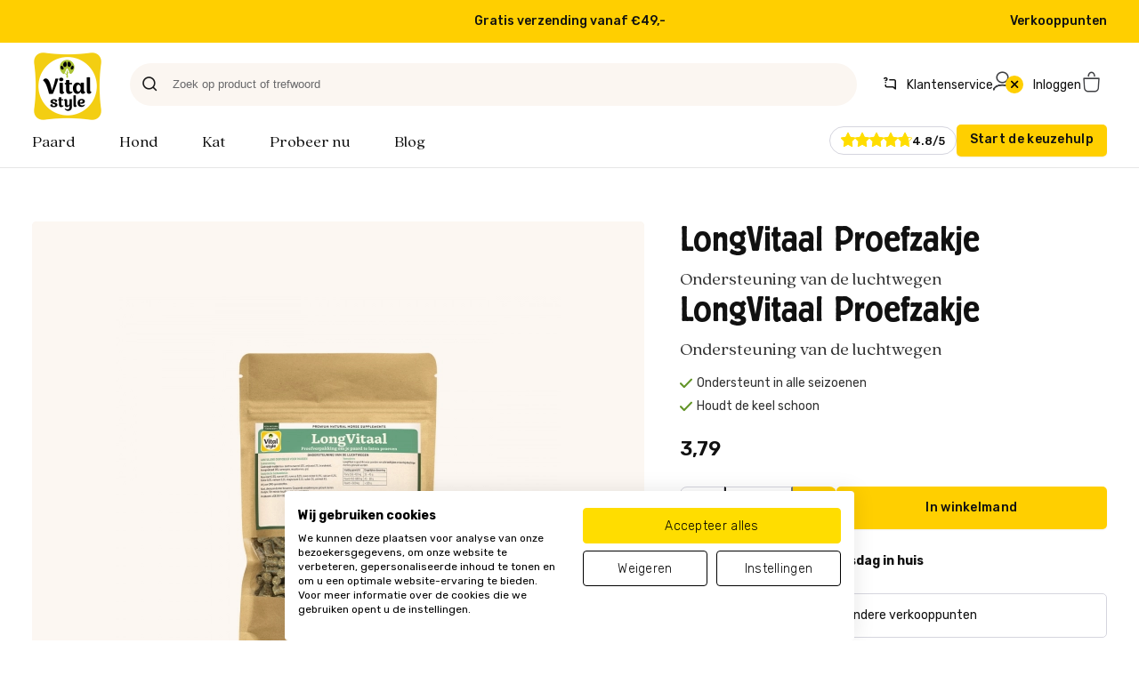

--- FILE ---
content_type: text/html;charset=utf-8
request_url: https://www.vitalstyle.nl/longvitaal-proefzakje
body_size: 12094
content:
<!DOCTYPE html>
<html lang="nl-NL">
<head><meta charset="utf-8">
<title>LongVitaal Proefzakje</title>
<meta name="viewport" content="width=device-width, initial-scale=1, maximum-scale=1">
<meta name="theme-color" content="#ffcf00">
<meta name="msapplication-TileColor" content="#ffcf00">
<link rel="manifest" href="/site.webmanifest">
<link rel="mask-icon" href="/safari-pinned-tab.svg" color="#ffcf00">
<link rel="apple-touch-icon" sizes="180x180" href="/apple-touch-icon.png">
<link rel="icon" type="image/png" sizes="96x96" href="/favicon-96x96.png">
<script>if ('serviceWorker' in navigator) navigator.serviceWorker.register('/sw.js');</script>
<script src="https://consent.cookiefirst.com/banner.js?cookiefirst-key=54c768aa-4273-4310-91f4-cacc003bf778&language=nl_NL" async=""></script>
<script type="application/ld+json">{"@context":"https://schema.org/","@type":"Product","@id":"https://www.vitalstyle.nl/longvitaal-proefzakje","name":"LongVitaal Proefzakje","image":"https://magento.vitalstyle.nl/pwa/media/resize/0x0/catalog/product/p/a/paard_supplement_proefzakje_longvitaal.jpg","url":"https://www.vitalstyle.nl/longvitaal-proefzakje","description":"<h3>Een proefzakje, om te proberen!</h3>\r\n<p>Een proefzakje bevat een kleine hoeveelheid brokjes LongVitaal, puur om je paard kennis te laten maken met het supplement. Het effect van deze natuurlijke voeding met specifieke kruiden kun je pas echt goed zien als jouw paard dit een tijdje gebruikt. Wij hopen dat jouw paard het erg lekker vindt!</p>\r\n<p>Ontdek de <span style=\"text-decoration: underline;\"><a href=\"/paard-longvitaal\">samenstelling en het voedingsadvies</a></span> hier.</p>\r\n<div class=\"left content\">\r\n<p>Let op: Maximaal 2 proefzakjes per variant per klant.</p>\r\n</div>","sku":"8711731034623","offers":{"@type":"Offer","priceCurrency":"EUR","price":3.79,"availability":"https://schema.org/InStock","itemCondition":"https://schema.org/NewCondition"},"aggregateRating":{"@type":"AggregateRating","ratingValue":5,"reviewCount":2}}</script>
<meta name="robots" content="INDEX,FOLLOW">
<script>(function(w,d,s,l,i){w[l]=w[l]||[];w[l].push({'gtm.start':new Date().getTime(),event:'gtm.js'});var f=d.getElementsByTagName(s)[0],j=d.createElement(s),dl=l!='dataLayer'?'&l='+l:'';j.async=true;j.src='https://www.googletagmanager.com/gtm.js?id='+i+dl;f.parentNode.insertBefore(j,f);})(window,document,'script','dataLayer','GTM-M4Q9GS8');</script>
<meta name="keywords" content="LongVitaal Proefzakje">
<meta name="description" content="LongVitaal Proefzakje Bla">
<meta name="canonical" content="/longvitaal-proefzakje"><link rel="modulepreload" as="script" crossorigin href="/_nuxt/entry.38586dc6.js"><link rel="preload" as="style" href="/_nuxt/entry.6fd01d85.css"><link rel="modulepreload" as="script" crossorigin href="/_nuxt/default.d84709ac.js"><link rel="modulepreload" as="script" crossorigin href="/_nuxt/klaviyo.5cc449f8.js"><link rel="modulepreload" as="script" crossorigin href="/_nuxt/messages.ae4423de.js"><link rel="modulepreload" as="script" crossorigin href="/_nuxt/button.1d2ba022.js"><link rel="modulepreload" as="script" crossorigin href="/_nuxt/use-validation.a27918d1.js"><link rel="modulepreload" as="script" crossorigin href="/_nuxt/thuiswinkel-waarborg.b1de4c1c.js"><link rel="prefetch" as="script" crossorigin href="/_nuxt/account.98347d36.js"><link rel="prefetch" as="script" crossorigin href="/_nuxt/checkout.98a86595.js"><link rel="prefetch" as="script" crossorigin href="/_nuxt/auth.170f20fc.js"><link rel="prefetch" as="script" crossorigin href="/_nuxt/guest.608845c2.js"><link rel="prefetch" as="script" crossorigin href="/_nuxt/error-component.6b5a4865.js"><link rel="stylesheet" href="/_nuxt/entry.6fd01d85.css"></head>
<body ><div id="__nuxt"><!--[--><!--[--><div class="page"><!--[--><!--[--><!----><!----><!----><!--]--><!--]--><div class="top-bar"><div class="box"><div class="left"><!--[--><div class="active notice"><span>Altijd 100% natuurlijke producten</span></div><div class="notice"><span>Gratis verzending vanaf €49,-</span></div><div class="notice"><span>Op werkdagen voor 16:00 besteld, volgende dag in huis</span></div><div class="notice"><span>Binnen 14 dagen gratis retourneren</span></div><!--]--></div><div class="right"><!--[--><div><a href="/store-locator" class="" title="Verkooppunten">Verkooppunten</a></div><!--]--><!----></div></div></div><header class="header"><div class="box"><div class="left"><button class="nav-burger" title="Menu"></button><div class="logo"><a href="/" class="" title="Vitalstyle"><picture><source srcset="/img/logo.webp" type="image/webp"><img src="/img/logo.png" title="Vitalstyle" alt="Vitalstyle" height="80" width="80"></picture></a></div></div><div class="search-bar-wrapper"><form class="search-bar"><input type="search" class="search" placeholder="Zoek op product of trefwoord" aria-label="Zoek op product of trefwoord" value=""><i class="search-icon"></i><!----></form><div class="suggestions"><div class="no-suggestions"><span>Start met typen om te zoeken</span></div><!----></div></div><div class="right"><div class="links"><span></span></div></div></div></header><nav class="navigation"><div class="nav-header">Menu <span class="close"></span></div><div class="box"><div class="main-items"><!--[--><div class="parent main-item"><a href="/paard" target="_self" title="Paard">Paard</a><div class="mobile close-dropdown"><span>Paard</span></div><div class="dropdown"><div class="box"><a href="/paard" class="view-all" title="Bekijk alles">Bekijk alles</a><div class="items"><!--[--><div class="item"><a href="/paard" class="" title="Alle producten">Alle producten</a><div class="sub-items"><!--[--><!--[--><div class="sub-item"><a href="/paard/balancers" class="" title="Balancers">Balancers</a></div><!----><!--]--><!--[--><div class="sub-item"><a href="/paard/supplementen" class="" title="Supplementen">Supplementen</a></div><!----><!--]--><!--[--><div class="sub-item"><a href="/paard/muesli" class="" title="Muesli">Muesli</a></div><!----><!--]--><!--[--><div class="sub-item"><a href="/paard/slobber" class="" title="Slobber">Slobber</a></div><!----><!--]--><!--[--><div class="sub-item"><a href="/paard/ruwvoermix" class="" title="RuwvoerMix">RuwvoerMix</a></div><!----><!--]--><!--[--><div class="sub-item"><a href="/paard/diergeneesmiddel" class="" title="Diergeneesmiddel">Diergeneesmiddel</a></div><!----><!--]--><!--[--><div class="sub-item"><a href="/paard/paardensnoepjes" class="" title="Paardensnoepjes">Paardensnoepjes</a></div><!----><!--]--><!--[--><div class="sub-item"><a href="/paard/verzorging" class="" title="Verzorging">Verzorging</a></div><!----><!--]--><!--[--><div class="sub-item"><a href="/paard/in-en-om-de-stal" class="" title="In en om de stal">In en om de stal</a></div><!----><!--]--><!--]--></div><!----></div><div class="item"><a href="/paard/paardenweide" class="" title="PaardenWeide">PaardenWeide</a><div class="sub-items"><!--[--><!--[--><div class="sub-item"><a href="/paard/paardenweide/weidekalk" class="" title="WeideKalk">WeideKalk</a></div><!----><!--]--><!--[--><div class="sub-item"><a href="/paard/paardenweide/weidemest" class="" title="WeideMest">WeideMest</a></div><!----><!--]--><!--]--></div><!----></div><div class="item"><a target="_self" title="Speciale behoeften">Speciale behoeften</a><div class="sub-items"><!--[--><!--[--><div class="sub-item"><a href="/paard/speciale-behoeften/weerstand" class="" title="Weerstand">Weerstand</a></div><!----><!--]--><!--[--><div class="sub-item"><a href="/paard/speciale-behoeften/maag-darmen" class="" title="Maag &amp; Darmen">Maag &amp; Darmen</a></div><!----><!--]--><!--[--><div class="sub-item"><a href="/paard/speciale-behoeften/gedrag-stress" class="" title="Gedrag &amp; Stress">Gedrag &amp; Stress</a></div><!----><!--]--><!--[--><div class="sub-item"><a href="/paard/speciale-behoeften/spieren-gewrichten" class="" title="Spieren &amp; Gewrichten">Spieren &amp; Gewrichten</a></div><!----><!--]--><!--[--><div class="sub-item"><a href="/paard/speciale-behoeften/stofwisseling" class="" title="Stofwisseling">Stofwisseling</a></div><!----><!--]--><!--[--><div class="sub-item"><a href="/paard/speciale-behoeften/huid-vacht" class="" title="Huid en vacht">Huid en vacht</a></div><!----><!--]--><!--[--><div class="sub-item"><a href="/paard/speciale-behoeften/hoeven-pezen" class="" title="Hoeven &amp; Pezen">Hoeven &amp; Pezen</a></div><!----><!--]--><!--[--><div class="sub-item"><a href="/paard/speciale-behoeften/luchtwegen" class="" title="Luchtwegen">Luchtwegen</a></div><!----><!--]--><!--]--></div><!----></div><div class="item"><a href="/paard/proberen" class="" title="Proberen">Proberen</a><div class="sub-items"><!--[--><!--[--><div class="sub-item"><a href="/paard/proberen/proefzakjes" class="" title="Proefzakjes">Proefzakjes</a></div><!----><!--]--><!--[--><div class="sub-item"><a href="/paard/proberen/proefpakketten" class="" title="Proefpakketten">Proefpakketten</a></div><!----><!--]--><!--]--></div><!----></div><!--]--></div></div></div></div><div class="parent main-item"><a href="/hond" target="_self" title="Hond">Hond</a><div class="mobile close-dropdown"><span>Hond</span></div><div class="dropdown"><div class="box"><a href="/hond" class="view-all" title="Bekijk alles">Bekijk alles</a><div class="items"><!--[--><div class="item"><a href="/hond" class="" title="Alle producten">Alle producten</a><div class="sub-items"><!--[--><!--[--><div class="sub-item"><a href="/hond/brokken" class="" title="Brokken">Brokken</a></div><!----><!--]--><!--[--><div class="sub-item"><a href="/hond/natvoer" class="" title="Natvoer">Natvoer</a></div><!----><!--]--><!--[--><div class="sub-item"><a href="/hond/supplementen" class="" title="Supplementen">Supplementen</a></div><!----><!--]--><!--[--><div class="sub-item"><a href="/hond/verzorging" class="" title="Verzorging">Verzorging</a></div><!----><!--]--><!--]--></div><!----></div><div class="item"><a aria-current="page" href="/longvitaal-proefzakje#" class="router-link-active router-link-exact-active" title="Leeftijd">Leeftijd</a><div class="sub-items"><!--[--><!--[--><div class="sub-item"><a href="https://www.vitalstyle.nl/hond?age=pup" rel="noopener noreferrer" target="_self" title="Puppy">Puppy</a></div><!----><!--]--><!--[--><div class="sub-item"><a href="https://www.vitalstyle.nl/hond?age=volwassen-1-6-jaar" rel="noopener noreferrer" target="_self" title="Volwassen (1 - 6 jaar)">Volwassen (1 - 6 jaar)</a></div><!----><!--]--><!--[--><div class="sub-item"><a href="https://www.vitalstyle.nl/hond?age=senior-7-jaar" rel="noopener noreferrer" target="_self" title="Senior (7+ jaar)">Senior (7+ jaar)</a></div><!----><!--]--><!--]--></div><!----></div><div class="item"><a href="/hond/speciale-behoeften" class="" title="Speciale behoeften">Speciale behoeften</a><div class="sub-items"><!--[--><!--[--><div class="sub-item"><a href="/hond/speciale-behoeften/energie" class="" title="Energie">Energie</a></div><!----><!--]--><!--[--><div class="sub-item"><a href="/hond/speciale-behoeften/gewicht" class="" title="Gewicht">Gewicht</a></div><!----><!--]--><!--[--><div class="sub-item"><a href="/hond/speciale-behoeften/huid-vacht" class="" title="Huid &amp; Vacht">Huid &amp; Vacht</a></div><!----><!--]--><!--[--><div class="sub-item"><a href="/hond/speciale-behoeften/maag-darmen" class="" title="Maag &amp; Darmen">Maag &amp; Darmen</a></div><!----><!--]--><!--[--><div class="sub-item"><a href="/hond/speciale-behoeften/spieren-gewrichten" class="" title="Spieren &amp; Gewrichten">Spieren &amp; Gewrichten</a></div><!----><!--]--><!--[--><div class="sub-item"><a href="/hond/speciale-behoeften/intoleranties" class="" title="Intoleranties ">Intoleranties </a></div><!----><!--]--><!--]--></div><!----></div><!--]--></div></div></div></div><div class="parent main-item"><a href="/kat" target="_self" title="Kat">Kat</a><div class="mobile close-dropdown"><span>Kat</span></div><div class="dropdown"><div class="box"><a href="/kat" class="view-all" title="Bekijk alles">Bekijk alles</a><div class="items"><!--[--><div class="item"><a href="/kat" class="" title="Alle producten">Alle producten</a><div class="sub-items"><!--[--><!--[--><div class="sub-item"><a href="/kat/brokken" class="" title="Brokken">Brokken</a></div><!----><!--]--><!--[--><div class="sub-item"><a href="/kat/natvoer" class="" title="Natvoer">Natvoer</a></div><!----><!--]--><!--[--><div class="sub-item"><a href="/kat/supplementen" class="" title="Supplementen">Supplementen</a></div><!----><!--]--><!--[--><div class="sub-item"><a href="/kat/verzorging" class="" title="Verzorging">Verzorging</a></div><!----><!--]--><!--]--></div><!----></div><div class="item"><a aria-current="page" href="/longvitaal-proefzakje#" class="router-link-active router-link-exact-active" title="Leeftijd">Leeftijd</a><div class="sub-items"><!--[--><!--[--><div class="sub-item"><a href="https://www.vitalstyle.nl/kat?age=kitten" rel="noopener noreferrer" target="_self" title="Kitten">Kitten</a></div><!----><!--]--><!--[--><div class="sub-item"><a href="https://www.vitalstyle.nl/kat?age=volwassen-1-6-jaar" rel="noopener noreferrer" target="_self" title="Volwassen (1 - 6 jaar)">Volwassen (1 - 6 jaar)</a></div><!----><!--]--><!--[--><div class="sub-item"><a href="https://www.vitalstyle.nl/kat?age=senior-7-jaar" rel="noopener noreferrer" target="_self" title="Senior (7+ jaar)">Senior (7+ jaar)</a></div><!----><!--]--><!--]--></div><!----></div><div class="item"><a href="/kat/speciale-behoeften" class="" title="Speciale behoeften">Speciale behoeften</a><div class="sub-items"><!--[--><!--[--><div class="sub-item"><a href="/kat/speciale-behoeften/urinewegen" rel="noopener noreferrer" target="_blank" title="Urinewegen">Urinewegen</a></div><!----><!--]--><!--[--><div class="sub-item"><a href="/kat/speciale-behoeften/gewicht" class="" title="Gewicht">Gewicht</a></div><!----><!--]--><!--[--><div class="sub-item"><a href="/kat/speciale-behoeften/huid-vacht" class="" title="Huid &amp; Vacht">Huid &amp; Vacht</a></div><!----><!--]--><!--]--></div><!----></div><!--]--></div></div></div></div><div class="parent main-item"><a href="#" target="_self" title="Probeer nu">Probeer nu</a><div class="mobile close-dropdown"><span>Probeer nu</span></div><div class="dropdown"><div class="box"><a aria-current="page" href="/longvitaal-proefzakje#" class="router-link-active router-link-exact-active view-all" title="Bekijk alles">Bekijk alles</a><div class="items"><!--[--><div class="item"><a href="/paard/proberen" class="" title="Paard">Paard</a><div class="sub-items"><!--[--><!--[--><div class="sub-item"><a href="/paard/proberen/proefzakjes" class="" title="Proefzakjes">Proefzakjes</a></div><!----><!--]--><!--[--><div class="sub-item"><a href="/paard/proberen/proefpakketten" class="" title="Proefpakketten">Proefpakketten</a></div><!----><!--]--><!--]--></div><!----></div><!--]--></div></div></div></div><div class="main-item"><a href="/blog" target="_self" title="Blog">Blog</a><div class="mobile close-dropdown"><span>Blog</span></div><!----></div><!--]--></div><div class="navigation__right"><a href="/reviews" class="review-container"><div class="reviews"><div class="review-stars"><i></i><i></i><i></i><i></i><i></i></div><div class="review-stars filled" style="width:95.8%;"><i></i><i></i><i></i><i></i><i></i></div></div><!--[--><span class="rating">4.8/5</span><!--]--></a><a href="/hap-slik-weg-wijzer/" class="btn cta product-chooser-btn" title="Start de keuzehulp"><span class="desktop">Start de keuzehulp</span></a></div></div></nav><span></span><!----><!--[--><!--[--><!----><!----><!----><!----><!--]--><main class="content box catalog-product"><!----><div class="top grid grid--4@sm"><div class="media-gallery col--7 col--6@md col--4@sm"><!----><!--[--><div id="media-gallery" class="loading slider"><div class="arrows"><!----><!----></div><div class="slides-wrapper"><div class="slides main" style="transform:translate3d(calc(-0px + 0px), 0, 0);"><!--[--><div class="active slide"><div class="gallery-slide"><picture><source srcset="https://magento.vitalstyle.nl/pwa/media/resize/500x500/catalog/product/p/a/paard_supplement_proefzakje_longvitaal.webp?origin=jpg" type="image/webp"><img src="https://magento.vitalstyle.nl/pwa/media/resize/500x500/catalog/product/p/a/paard_supplement_proefzakje_longvitaal.jpg" title="LongVitaal Proefzakje" alt="LongVitaal Proefzakje" class="" draggable="false" width="500" height="500"></picture><!----></div></div><!--]--></div><div class="enlarge"><button>Vergroot afbeelding</button></div></div><!----><!----></div><dialog class="modal enlarged-slide enlarged-slide-modal" style="display:none;" open><div class="modal-content"><!--[--><div class="modal-header"><i class="close" data-modal-id="enlarged-slide"></i></div><div class="modal-body"><div class="image-wrapper"><picture><source srcset="https://magento.vitalstyle.nl/pwa/media/resize/0x0/catalog/product/p/a/paard_supplement_proefzakje_longvitaal.webp?origin=jpg" type="image/webp"><img src="https://magento.vitalstyle.nl/pwa/media/resize/0x0/catalog/product/p/a/paard_supplement_proefzakje_longvitaal.jpg" title="LongVitaal Proefzakje" alt="LongVitaal Proefzakje" draggable="false" loading="lazy"></picture></div></div><!--]--></div></dialog><!--]--></div><div class="intro mobile col--4@md"><div class="review-container"><div class="reviews"><div class="review-stars"><i></i><i></i><i></i><i></i><i></i></div><div class="review-stars filled" style="width:100%;"><i></i><i></i><i></i><i></i><i></i></div></div><!--[--><a class="review-link" href="#reviewsio-main-widget">2 reviews</a><!--]--></div><h1>LongVitaal Proefzakje</h1><span class="subtitle">Ondersteuning van de luchtwegen</span></div><div class="info col--5 col--6@md col--4@sm"><div class="intro desktop"><div class="review-container"><div class="reviews"><div class="review-stars"><i></i><i></i><i></i><i></i><i></i></div><div class="review-stars filled" style="width:100%;"><i></i><i></i><i></i><i></i><i></i></div></div><!--[--><a class="review-link" href="#reviewsio-main-widget">2 reviews</a><!--]--></div><h1>LongVitaal Proefzakje</h1><span class="subtitle">Ondersteuning van de luchtwegen</span></div><div class="summary"><div class="usp-container"><div class="usps"><div class="text"><!--[--><div class="usp-wrapper"><span class="usp-checkmark"></span><span class="usp">Ondersteunt in alle seizoenen</span></div><div class="usp-wrapper"><span class="usp-checkmark"></span><span class="usp">Houdt de keel schoon</span></div><!--]--></div></div></div><span></span><div class="add-to-cart"><div class="qty"><button class="decrease-qty" disabled></button><input value="1"><button class="increase-qty"></button></div><button title="In winkelmand" class="cart full"><span>In winkelmand</span></button></div><!----><div class="stock-notice"><!--[--><div class="available">Op voorraad</div><div class="text">Nu besteld, <b>dinsdag in huis</b></div><!--]--></div><!--[--><a href="/store-locator" class="pos-button" title="Bekijk andere verkooppunten">Bekijk andere verkooppunten</a><!--]--><div class="quick-links"><!----><!----><!----><!----><span title="Specificaties">Specificaties</span></div></div></div></div><span></span><div class="middle"><!----><div class="content-description"><div class="left content"><h3>Een proefzakje, om te proberen!</h3>
<p>Een proefzakje bevat een kleine hoeveelheid brokjes LongVitaal, puur om je paard kennis te laten maken met het supplement. Het effect van deze natuurlijke voeding met specifieke kruiden kun je pas echt goed zien als jouw paard dit een tijdje gebruikt. Wij hopen dat jouw paard het erg lekker vindt!</p>
<p>Ontdek de <span style="text-decoration: underline;"><a href="/paard-longvitaal">samenstelling en het voedingsadvies</a></span> hier.</p>
<div class="left content">
<p>Let op: Maximaal 2 proefzakjes per variant per klant.</p>
</div></div><div class="right image"><!----></div></div><div class="content-description"><div class="left image"><!----></div><!----></div><div class="accordions"><!----><!----><!----><!----><!----><div class="accordion" id="specifications"><div class="heading"><span class="title">Specificaties</span><button class="open-icon"></button></div><div class="content"><!----></div></div></div></div><!----><!----><div class="review-promotion-banner"><div class="content-section"><h2 class="title">Schrijf een beoordeling en maak kans op €100,- shoptegoed!</h2><div class="content"><p>Elke maand belonen wij de <strong>beste productbeoordeling</strong> met <strong>€100,- shoptegoed!</strong></p></div><button>Schrijf een beoordeling</button></div><div class="image-section"><div class="image"><picture><source srcset="https://magento.vitalstyle.nl/media/review/promotion_banner/default/VitalStyleReviewBanner.png" type="image/webp"><img src="https://magento.vitalstyle.nl/media/review/promotion_banner/default/VitalStyleReviewBanner.png" alt="Promotion Banner Image" title="Schrijf een beoordeling en maak kans op €100,- shoptegoed!" loading="lazy"></picture></div></div></div><div class="reviewsio-wrapper"><div class="title"><span>Product review</span></div><div id="reviewsio-main-widget"></div></div></main><!--]--><footer><div class="footer-top"><div class="box"><div class="image"><picture><source srcset="/img/content/woman-holding-dog.webp" type="image/webp"><img src="/img/content/woman-holding-dog.png" title="VITALstyle" alt="VITALstyle" height="320" width="279" loading="lazy"></picture></div><div class="our-services"><div class="text"><h4>Kunnen wij je helpen?</h4><p>Hulp nodig bij een bestelling of een vraag over een product? We helpen je graag op weg.</p></div><div class="services"><!--[--><div class="mobile service"><div class="wrapper"><div class="title">Telefonisch contact</div><div class="subtitle">0516 - 760 780 - Op werkdagen van 08:00 - 17:00</div></div></div><div class="mail service"><div class="wrapper"><div class="title">Stuur een e-mail</div><div class="subtitle">info@vitalstyle.nl</div></div></div><div class="question service"><div class="wrapper"><div class="title">Gratis advies</div><div class="subtitle">Vul onze advieshulp in</div></div></div><!--]--></div></div></div></div><div class="footer-reviews"><a href="/reviews" class="review-container"><div class="reviews"><div class="review-stars"><i></i><i></i><i></i><i></i><i></i></div><div class="review-stars filled" style="width:95.8%;"><i></i><i></i><i></i><i></i><i></i></div></div><!--[--><span>Onze klanten beoordelen ons met een 4.79 van 5 sterren, uit 2513 reviews</span><!--]--></a></div><div class="footer-main box"><div class="columns"><div class="column"><div class="footer-signup"><div class="heading">Schrijf je in voor de nieuwsbrief</div><p>Ontvang onze nieuwsbrief met nieuws, aanbiedingen, tips en inspiratie</p><form class="newsletter"><div class="input-box"><input type="email" value="" placeholder="E-mail" aria-label="e-mail" data-validate="email,required"><button title="Sign up"></button></div></form></div><div class="socials"><!--[--><a class="facebook social" href="https://www.facebook.com/VITALstylePaard" title="Facebook" target="_blank"></a><a class="youtube social" href="https://www.youtube.com/user/ECOstyleAnimalCareTV/videos" title="Youtube" target="_blank"></a><a class="instagram social" href="https://www.instagram.com/vitalstyle_paard/" title="Instagram" target="_blank"></a><!--]--></div></div><!--[--><div class="column accordion"><div class="heading">Klantenservice</div><div class="links"><!--[--><div class="link"><a href="/bestellen" class="" title="Bestellen">Bestellen</a></div><div class="link"><a href="/betalen" class="" title="Betalen">Betalen</a></div><div class="link"><a href="/bezorgen" class="" title="Bezorgen">Bezorgen</a></div><div class="link"><a href="/retourneren" class="" title="Retourneren">Retourneren</a></div><div class="link"><a href="/garantie-en-klachten" class="" title="Garantie en klachten">Garantie en klachten</a></div><div class="link"><a href="https://form.jotform.com/223132518655050" rel="noopener noreferrer" target="_blank" title="Online Retourformulier">Online Retourformulier</a></div><div class="link"><a href="/contact-opnemen" class="" title="Contact">Contact</a></div><!--]--></div></div><div class="column accordion"><div class="heading">Assortiment</div><div class="links"><!--[--><div class="link"><a href="/hond" class="" title="Hond">Hond</a></div><div class="link"><a href="/kat" class="" title="Kat">Kat</a></div><div class="link"><a href="/paard" class="" title="Paard">Paard</a></div><!--]--></div></div><div class="column accordion"><div class="heading">Over Vitalstyle</div><div class="links"><!--[--><div class="link"><a href="/ons-verhaal" class="" title="Ons verhaal">Ons verhaal</a></div><div class="link"><a href="/bedrijfsgegevens" class="" title="Bedrijfsgegevens">Bedrijfsgegevens</a></div><div class="link"><a href="https://www.vitalstyle.nl/school-of-nature" rel="noopener noreferrer" title="School of Nature">School of Nature</a></div><div class="link"><a href="/smaakgarantie" class="" title="Smaakgarantie">Smaakgarantie</a></div><div class="link"><a href="/voeradvies" class="" title="Voeradvies">Voeradvies</a></div><div class="link"><a href="/vacatures/" class="" title="Vacatures">Vacatures</a></div><div class="link"><a href="https://www.vitalstyle.nl/store-locator" rel="noopener noreferrer" title="Verkooppunten">Verkooppunten</a></div><div class="link"><a href="/reviewbeleid-eurostyle" class="" title="Reviewbeleid EUROstyle">Reviewbeleid EUROstyle</a></div><div class="link"><a href="https://www.thuiswinkel.org/leden/vitalstyle-nl/certificaat/" rel="noopener noreferrer" target="_blank" title="Lid van Thuiswinkel Waarborg">Lid van Thuiswinkel Waarborg</a></div><div class="link"><a href="/sponsoring" class="" title="Sponsoring">Sponsoring</a></div><div class="link"><a href="/mediakit" class="" title="Mediakit">Mediakit</a></div><!--]--></div></div><!--]--></div><div class="columns"><div class="column known-from"><div class="subheading">Bekend van o.a.</div><picture><source srcset="/img/content/thuiswinkel-waarborg.webp" type="image/webp"><img src="/img/content/thuiswinkel-waarborg.png" title="Thuiswinkel Waarborg" alt="Thuiswinkel Waarborg" height="50" width="53" loading="lazy"></picture></div><div class="column"><div class="subheading">Veilig en vertrouwd</div><div class="payment-methods"><picture><source srcset="https://magento.vitalstyle.nl/media/template/checkout/default/payment-icons.jpg" type="image/webp"><img src="https://magento.vitalstyle.nl/media/template/checkout/default/payment-icons.jpg" alt="Payment Icons" title="Payment Icons" width="724" height="72" loading="lazy"></picture></div></div></div></div><div class="footer-bottom"><div class="copyright box"><div class="links"><!--[--><a href="/algemene-voorwaarden" class="" title="Algemene voorwaarden">Algemene voorwaarden</a><a href="/privacy-policy-cookie-restriction-mode" class="" title="Privacy policy">Privacy policy</a><a href="/privacy-policy-cookie-restriction-mode" class="" title="Cookie beleid">Cookie beleid</a><!--]--><span class="link">Update cookie voorkeuren</span></div><div class="text">© Vitalstyle 2025 - Alle genoemde prijzen zijn inclusief BTW</div></div></div></footer><dialog class="modal add-to-cart-modal" style="display:none;" open><div class="modal-content"><!--[--><div class="modal-header"><span>Toegevoegd aan je mandje</span><i class="close" data-modal-id="add-to-cart"></i></div><div class="modal-body"><!--[--><!--]--><!----><div class="free-shipping-notice"><div class="text"><span>Besteed nog <b>€ 49,00</b> voor <b>gratis verzending</b></span></div></div></div><div class="modal-footer"><div class="cancel"><a href="#" class="underline" data-modal-id="add-to-cart" title="Verder winkelen">Verder winkelen</a></div><a href="/checkout/cart" class="" title="Naar winkelmand"><button class="cta">Naar winkelmand</button></a></div><!--]--></div></dialog><span></span><!----><span></span></div><!--]--><!--]--></div><script>window.__NUXT__=(function(a,b,c,d,e,f,g,h,i,j,k,l,m,n,o,p,q,r,s,t,u,v,w,x,y,z,A,B,C,D,E,F,G,H,I,J,K,L,M,N,O,P,Q,R,S,T,U,V,W,X,Y,Z,_,$,aa,ab,ac){return {data:{"route_path=/longvitaal-proefzakje&store=1_store_1_2947943":{redirect_type:e,target_path:a,product:{id:z,sku:A,name:s,type:n,weight:"0.200000",description:"\u003Ch3\u003EEen proefzakje, om te proberen!\u003C\u002Fh3\u003E\r\n\u003Cp\u003EEen proefzakje bevat een kleine hoeveelheid brokjes LongVitaal, puur om je paard kennis te laten maken met het supplement. Het effect van deze natuurlijke voeding met specifieke kruiden kun je pas echt goed zien als jouw paard dit een tijdje gebruikt. Wij hopen dat jouw paard het erg lekker vindt!\u003C\u002Fp\u003E\r\n\u003Cp\u003EOntdek de \u003Cspan style=\"text-decoration: underline;\"\u003E\u003Ca href=\"\u002Fpaard-longvitaal\"\u003Esamenstelling en het voedingsadvies\u003C\u002Fa\u003E\u003C\u002Fspan\u003E hier.\u003C\u002Fp\u003E\r\n\u003Cdiv class=\"left content\"\u003E\r\n\u003Cp\u003ELet op: Maximaal 2 proefzakjes per variant per klant.\u003C\u002Fp\u003E\r\n\u003C\u002Fdiv\u003E",short_description:b,image:B,image_label:a,meta_title:s,meta_keywords:s,meta_description:"LongVitaal Proefzakje Bla",options:[],product_links:{cross_sell:["69",C,"407","410"]},url:"\u002Flongvitaal-proefzakje",images:[{file:B,media_type:D,entity_id:z,label:a,position:E,disabled:e,types:[D,"small_image","thumbnail","swatch_image"],id:"2201"}],qty:12,min_qty:c,backorders:c,is_in_stock:g,min_sale_qty:i,max_sale_qty:F,qty_increments:f,price:q,final_price:q,special_price:q,min_price:q,max_price:q,tier_prices:[],front_attributes:[{label:"Artikelnummer",code:"sku",value:A,id:C,is_boolean:f},{label:t,code:u,value:"200 g",id:"140",is_boolean:f},{label:"Diergroep",code:"animal",value:"Paard",id:"150",is_boolean:f}],age_filter_value:"volwassen",animal_filter_value:"paard",subtitle:"Ondersteuning van de luchtwegen",price_per_day:a,nutritional_advice:a,user_instructions:a,content_description:a,composition:a,nutritional_info:a,usps_text:"Ondersteunt in alle seizoenen\r\nHoudt de keel schoon",safety_information:a,labels:[],category_labels:[],rating:v,review_count:F,links:{cross_sell:[{type_id:G,hover_image:"\u002Fp\u002Fa\u002Fpaard_healthieskamille_1kg_3d_1.jpg",rating:4.9524,review_count:21,variants:{package_contents:{attribute_id:H,options:[{swatch:o,swatch_type:c,option_id:w,label:o,sort_order:I},{swatch:p,swatch_type:c,option_id:J,label:p,sort_order:K}],label:t,attribute_code:u}},url:"\u002Fhealthies-met-kamille",labels:j,is_in_stock:g,min_price:h,children:[{min_sale_qty:i,created_at:"2022-10-13 09:21:14",option_ids:{package_contents:x},tier_prices:[],is_in_stock:g,attribute_set_id:r,updated_at:"2026-01-18 11:00:58",final_price:k,price:h,special_from_date:a,id:L,sku:"8711731042109",tier_price:a,special_to_date:a,store_id:i,type_id:n,hover_image:"\u002Fp\u002Fa\u002Fpaard_healthieskamille_1kg_3d.jpg",tax_class_id:d,has_options:e,weight:c,entity_id:L,package_contents:o,required_options:e,max_price:k,min_price:k,special_price:c,minimal_price:k,qty:2221,price_per_day:c,swatch_image:"\u002Fp\u002Fa\u002Fpaard_healthieskamille_1kg_voorzijde.jpg"},{min_sale_qty:i,created_at:"2024-01-08 11:14:19",option_ids:{package_contents:M},tier_prices:[],is_in_stock:g,attribute_set_id:r,updated_at:"2025-11-20 15:04:16",final_price:l,price:N,special_from_date:O,id:P,sku:"8711731046114",tier_price:a,special_to_date:a,store_id:i,type_id:n,hover_image:Q,tax_class_id:R,has_options:e,weight:S,entity_id:P,package_contents:p,required_options:e,max_price:l,min_price:l,special_price:T,minimal_price:l,qty:2222,price_per_day:c,swatch_image:Q}],final_price:h,special_price:h,price:h,sku:"01-016",category_labels:j,id:74,name:"Healthies met Kamille",image:"\u002Fp\u002Fa\u002Fpaard_healthieskamille_1kg_voorzijde_1.jpg"},{type_id:G,hover_image:"\u002Fp\u002Fa\u002Fpaard_healthieslijnzaad_1kg_3d_1_1.jpg",rating:4.9375,review_count:16,variants:{package_contents:{attribute_id:H,options:[{swatch:o,swatch_type:c,option_id:w,label:o,sort_order:I},{swatch:p,swatch_type:c,option_id:J,label:p,sort_order:K}],label:t,attribute_code:u}},url:"\u002Fhealthies-met-lijnzaad",labels:j,is_in_stock:g,min_price:h,children:[{min_sale_qty:i,created_at:"2022-10-13 09:15:10",option_ids:{package_contents:x},tier_prices:[],is_in_stock:g,attribute_set_id:r,updated_at:"2026-01-16 05:00:54",final_price:k,price:h,special_from_date:a,id:U,sku:"8711731042086",tier_price:a,special_to_date:a,store_id:i,type_id:n,hover_image:"\u002Fp\u002Fa\u002Fpaard_healthieslijnzaad_1kg_3d_1.jpg",tax_class_id:d,has_options:e,weight:c,entity_id:U,package_contents:o,required_options:e,max_price:k,min_price:k,special_price:c,minimal_price:k,qty:V,price_per_day:.03,swatch_image:"\u002Fp\u002Fa\u002Fpaard_healthieslijnzaad_1kg_voorzijde_1.jpg"},{min_sale_qty:i,created_at:"2024-01-08 11:12:57",option_ids:{package_contents:M},tier_prices:[],is_in_stock:g,attribute_set_id:r,updated_at:"2025-11-20 15:04:36",final_price:l,price:N,special_from_date:O,id:W,sku:"8711731046091",tier_price:a,special_to_date:a,store_id:i,type_id:n,hover_image:"no_selection",tax_class_id:R,has_options:e,weight:S,entity_id:W,package_contents:p,required_options:e,max_price:l,min_price:l,special_price:T,minimal_price:l,qty:V,price_per_day:c,swatch_image:"\u002Fp\u002Fa\u002Fpaard_healthieslijnzaad_bundel3.jpg"}],final_price:h,special_price:h,price:h,sku:"01-014",category_labels:j,id:69,name:"Healthies met Lijnzaad",image:"\u002Fp\u002Fa\u002Fpaard_healthieslijnzaad_1kg_voorzijde.jpg"},{type_id:n,hover_image:"\u002Fs\u002Fh\u002Fshampoobar_smoothsilky_3d.jpg",rating:v,review_count:11,url:"\u002Fshampoobar-smooth-silky",labels:j,is_in_stock:g,min_price:m,final_price:m,special_price:m,price:m,sku:"8711731040808",category_labels:j,id:410,name:"Shampoobar Smooth & Silky",image:"\u002Fs\u002Fh\u002Fshampoobar_smoothsilky_vooraanzicht.jpg"},{type_id:n,hover_image:"\u002Fs\u002Fh\u002Fshampoobar_scruborange_3d.jpg",rating:v,review_count:x,url:"\u002Fshampoobar-scrub-orange",labels:j,is_in_stock:g,min_price:m,final_price:m,special_price:m,price:m,sku:"8711731040778",category_labels:j,id:407,name:"Shampoobar Scrub & Orange",image:"\u002Fs\u002Fh\u002Fshampoobar_scruborange_vooraanzicht.jpg"}]}},entity_id:17,entity_type:"product"},config:{directory_data:"{\"BE\":{\"name\":\"Belgi\\u00eb\",\"regions\":[],\"zip_codes\":[{\"example\":\"1234\",\"pattern\":\"^[0-9]{4}$\"}]},\"NL\":{\"name\":\"Nederland\",\"regions\":[],\"zip_codes\":[{\"example\":\"1234 AB\\\u002F1234AB\",\"pattern\":\"^[1-9][0-9]{3}\\\\s?[a-zA-Z]{2}$\"}]}}","design/head/default_title":"Welkom bij Vitalstyle, natuurlijk dieren voeden en verzorgen","design/head/default_description":a,"design/search_engine_robots/default_robots":"INDEX,FOLLOW","design/header/logo_alt":X,"design/header/logo_width":"75","design/header/logo_height":"72","design/header/logo_src":"stores\u002F1\u002Fvitalstyle.svg","design/footer/copyright":"© Vitalstyle 2025 - Alle genoemde prijzen zijn inclusief BTW","web/secure/pwa_base_url":"https:\u002F\u002Fwww.vitalstyle.nl\u002F","web/cookie/cookie_restriction":e,"general/country/eu_countries":"AT,BE,BG,CY,CZ,DK,EE,FI,FR,DE,GR,HR,HU,IE,IT,LV,LT,LU,MT,NL,PL,PT,RO,SK,SI,ES,SE","general/country/optional_zip_countries":"HK,IE,MO,PA,GB","general/country/allow":Y,"general/country/default":"NL","general/country/destinations":Y,"general/locale/code":y,"general/locale/timezone":"Europe\u002FAmsterdam","general/region/display_all":e,"general/region/state_required":a,"general/store_information/name":X,"general/store_information/phone":"0516 760 780","general/store_information/hours":"08.00 - 17.00 uur","general/store_information/region_id":a,"general/store_information/postcode":"8430 AC","general/store_information/city":"Oosterwolde","general/store_information/street_line1":"Ecomunitypark 1","general/store_information/street_line2":a,"customer/password/required_character_classes_number":E,"customer/password/minimum_password_length":w,"catalog/frontend/list_mode":"grid-list","catalog/frontend/grid_per_page_values":Z,"catalog/frontend/list_per_page_values":Z,"catalog/frontend/grid_per_page":_,"catalog/frontend/list_per_page":_,"catalog/frontend/default_sort_by":"position","checkout/options/success_page_url":"\u002Fcheckout\u002Fsuccess","checkout/options/default_payment_method":"multisafepay_ideal","checkout/cart/crosssell_enabled":d,"google/tag_manager/active":d,"google/tag_manager/events/page_view":d,"google/tag_manager/events/add_to_cart":d,"google/tag_manager/events/remove_from_cart":d,"google/tag_manager/events/product_click":d,"google/tag_manager/events/product_impression":d,"google/tag_manager/events/product_detail":d,"google/tag_manager/events/checkout_progress":d,"google/tag_manager/events/transaction":d,"google/tag_manager/brand_attribute":"manufacturer","google/tag_manager/tag":"GTM-M4Q9GS8","carriers/dhlparcel/shipping_methods/servicepoint/google_maps_api_key":$,"klaviyo_reclaim_general/general/enable":d,"klaviyo_reclaim_general/general/public_api_key":"YeiRBE","pwa/pdp/stock_notice/weekday_text":"Voor 16:00 besteld, \u003Cb\u003Emorgen in huis\u003C\u002Fb\u003E","pwa/pdp/stock_notice/weekend_text":"Nu besteld, \u003Cb\u003Edinsdag in huis\u003C\u002Fb\u003E","pwa/pdp/price_per_day/tooltip":"Op basis van voordeligste verpakking en gemiddeld gebruik","pwa/global/review_link":"\u002Freviews","pwa/global/customer_service_link":"\u002Fcontact-opnemen","pwa/global/footer/title":"Kunnen wij je helpen?","pwa/global/footer/text":"Hulp nodig bij een bestelling of een vraag over een product? We helpen je graag op weg.","pwa/global/footer/services":"{\"mobile\":{\"type\":\"mobile\",\"title\":\"Telefonisch contact\",\"subtitle\":\"0516 - 760 780 - Op werkdagen van 08:00 - 17:00\"},\"mail\":{\"type\":\"mail\",\"title\":\"Stuur een e-mail\",\"subtitle\":\"info@vitalstyle.nl\"},\"question\":{\"type\":\"question\",\"title\":\"Gratis advies\",\"subtitle\":\"Vul onze advieshulp in\"}}","pwa/global/footer/newsletter_title":"Schrijf je in voor de nieuwsbrief","pwa/global/footer/newsletter_subtitle":"Ontvang onze nieuwsbrief met nieuws, aanbiedingen, tips en inspiratie","pwa/global/footer/social_urls":"{\"facebook\":{\"label\":\"Facebook\",\"type\":\"facebook\",\"url\":\"https:\\\u002F\\\u002Fwww.facebook.com\\\u002FVITALstylePaard\"},\"youtube\":{\"label\":\"Youtube\",\"type\":\"youtube\",\"url\":\"https:\\\u002F\\\u002Fwww.youtube.com\\\u002Fuser\\\u002FECOstyleAnimalCareTV\\\u002Fvideos\"},\"instagram\":{\"label\":\"Instagram\",\"type\":\"instagram\",\"url\":\"https:\\\u002F\\\u002Fwww.instagram.com\\\u002Fvitalstyle_paard\\\u002F\"}}","pwa/global/top/site_notice":a,"pwa/global/top/show_language_switcher":e,"pwa/global/store_switcher/enabled":e,"pwa/pop/product_chooser/link":"\u002Fhap-slik-weg-wijzer\u002F","pwa/pop/product_chooser/top_text":"Maak de juiste keuze","pwa/pop/product_chooser/bottom_text":"Vind gemakkelijk het juiste voer voor de noden van uw hond","pwa/pop/product_chooser/mobile_text":"Keuzehulp nodig?","blog/general/url_key":"blog","blog/general/page_title":"Blog","blog/general/page_intro":"Welkom bij de tips & inspiratie pagina! Hier vind je alle informatie over het gebruik van Vitalstyle producten, over het houden van en de gezondheid van honden, katten en paarden én geven gasten je tips.","product_label/general/stack":d,"product_label/general/default_labels":j,"store_locator/general/url_key":"store-locator","store_locator/general/api_key":$,"store_locator/general/notice":"Tip: Neem contact op met de winkel voor actuele voorraden","fields/footer/usps_bar/usp1":"Altijd 100% natuurlijke producten","fields/footer/usps_bar/usp2":"Gratis verzending vanaf €49,-","fields/footer/usps_bar/usp3":"Op werkdagen voor 16:00 besteld, volgende dag in huis","fields/footer/usps_bar/usp4":"Binnen 14 dagen gratis retourneren","free_shipping_notice/general/enabled":d,"free_shipping_notice/general/minimum_cart_amount":"49","template/cart/payment_icons":"default\u002Fpayment-icons.jpg","reviewscouk_reviews_setup/settings/store_id":aa,"reviewscouk_reviews_setup/settings/rating":"4.79","reviewscouk_reviews_setup/settings/count":"2513","review_promotion_banner/general/image":"default\u002FVitalStyleReviewBanner.png","review_promotion_banner/general/button_text":"Schrijf een beoordeling","review_promotion_banner/general/content":"\u003Cp\u003EElke maand belonen wij de \u003Cstrong\u003Ebeste productbeoordeling\u003C\u002Fstrong\u003E met \u003Cstrong\u003E€100,- shoptegoed!\u003C\u002Fstrong\u003E\u003C\u002Fp\u003E","review_promotion_banner/general/title":"Schrijf een beoordeling en maak kans op €100,- shoptegoed!","review_promotion_banner/general/enabled":d,checkout_agreements:"[{\"agreement_id\":\"1\",\"name\":\"Algemene voorwaarden\",\"content\":\"\",\"content_height\":null,\"checkbox_text\":\"Ik heb de algemene voorwaarden gelezen en ga hiermee akkoord.\",\"is_active\":\"1\",\"is_html\":\"1\",\"mode\":\"1\"}]",menu_items_copyright:"[{\"linkType\":\"page\",\"showOn\":\"all\",\"url\":\"\\\u002Falgemene-voorwaarden\",\"text\":\"Algemene voorwaarden\",\"openNewTab\":false,\"isActive\":\"1\",\"nodes\":[]},{\"linkType\":\"page\",\"showOn\":\"all\",\"url\":\"\\\u002Fprivacy-policy-cookie-restriction-mode\",\"text\":\"Privacy policy\",\"openNewTab\":false,\"isActive\":\"1\",\"nodes\":[]},{\"linkType\":\"page\",\"showOn\":\"all\",\"url\":\"\\\u002Fprivacy-policy-cookie-restriction-mode\",\"text\":\"Cookie beleid\",\"openNewTab\":false,\"isActive\":\"1\",\"nodes\":[]}]",menu_items_checkout_footer:"[{\"linkType\":\"page\",\"url\":\"\\\u002Falgemene-voorwaarden\",\"text\":\"Algemene voorwaarden\",\"openNewTab\":false,\"isActive\":true,\"nodes\":[]},{\"linkType\":\"page\",\"url\":\"\\\u002Fprivacy-policy-cookie-restriction-mode\",\"text\":\"Privacy & cookies\",\"openNewTab\":false,\"isActive\":true,\"nodes\":[]}]",menu_items_main:"[{\"linkType\":\"category\",\"showOn\":\"all\",\"url\":\"\\\u002Fpaard\",\"text\":\"Paard\",\"openNewTab\":false,\"isActive\":true,\"nodes\":[{\"linkType\":\"category\",\"showOn\":\"all\",\"url\":\"\\\u002Fpaard\",\"text\":\"Alle producten\",\"openNewTab\":false,\"isActive\":true,\"nodes\":[{\"linkType\":\"category\",\"showOn\":\"all\",\"url\":\"\\\u002Fpaard\\\u002Fbalancers\",\"text\":\"Balancers\",\"openNewTab\":false,\"isActive\":true,\"nodes\":[],\"type\":\"link\",\"title\":\"\",\"backgroundColor\":\"\",\"image\":[]},{\"linkType\":\"category\",\"showOn\":\"all\",\"url\":\"\\\u002Fpaard\\\u002Fsupplementen\",\"text\":\"Supplementen\",\"openNewTab\":false,\"isActive\":true,\"nodes\":[],\"type\":\"link\",\"title\":\"\",\"backgroundColor\":\"\",\"image\":[]},{\"linkType\":\"category\",\"showOn\":\"all\",\"url\":\"\\\u002Fpaard\\\u002Fmuesli\",\"text\":\"Muesli\",\"openNewTab\":false,\"isActive\":true,\"nodes\":[],\"type\":\"link\",\"title\":\"\",\"backgroundColor\":\"\",\"image\":[]},{\"linkType\":\"category\",\"showOn\":\"all\",\"url\":\"\\\u002Fpaard\\\u002Fslobber\",\"text\":\"Slobber\",\"openNewTab\":false,\"isActive\":true,\"nodes\":[],\"type\":\"link\",\"title\":\"\",\"backgroundColor\":\"\",\"image\":[]},{\"linkType\":\"category\",\"showOn\":\"all\",\"url\":\"\\\u002Fpaard\\\u002Fruwvoermix\",\"text\":\"RuwvoerMix\",\"openNewTab\":false,\"isActive\":true,\"nodes\":[],\"type\":\"link\",\"title\":\"\",\"backgroundColor\":\"\",\"image\":[]},{\"linkType\":\"category\",\"showOn\":\"all\",\"url\":\"\\\u002Fpaard\\\u002Fdiergeneesmiddel\",\"text\":\"Diergeneesmiddel\",\"openNewTab\":false,\"isActive\":true,\"nodes\":[],\"type\":\"link\",\"title\":\"\",\"backgroundColor\":\"\",\"image\":[]},{\"linkType\":\"category\",\"showOn\":\"all\",\"url\":\"\\\u002Fpaard\\\u002Fpaardensnoepjes\",\"text\":\"Paardensnoepjes\",\"openNewTab\":false,\"isActive\":true,\"nodes\":[],\"type\":\"link\",\"title\":\"\",\"backgroundColor\":\"\",\"image\":[]},{\"linkType\":\"category\",\"showOn\":\"all\",\"url\":\"\\\u002Fpaard\\\u002Fverzorging\",\"text\":\"Verzorging\",\"openNewTab\":false,\"isActive\":true,\"nodes\":[],\"type\":\"link\",\"title\":\"\",\"backgroundColor\":\"\",\"image\":[]},{\"linkType\":\"category\",\"showOn\":\"all\",\"url\":\"\\\u002Fpaard\\\u002Fin-en-om-de-stal\",\"text\":\"In en om de stal\",\"openNewTab\":false,\"isActive\":true,\"nodes\":[],\"type\":\"link\",\"title\":\"\",\"backgroundColor\":\"\",\"image\":[]}],\"type\":\"link\",\"title\":\"\",\"backgroundColor\":\"\",\"image\":[]},{\"linkType\":\"category\",\"showOn\":\"all\",\"url\":\"\\\u002Fpaard\\\u002Fpaardenweide\",\"text\":\"PaardenWeide\",\"openNewTab\":false,\"isActive\":true,\"nodes\":[{\"linkType\":\"category\",\"showOn\":\"all\",\"url\":\"\\\u002Fpaard\\\u002Fpaardenweide\\\u002Fweidekalk\",\"text\":\"WeideKalk\",\"openNewTab\":false,\"isActive\":true,\"nodes\":[],\"type\":\"link\",\"title\":\"\",\"backgroundColor\":\"\",\"image\":[]},{\"linkType\":\"category\",\"showOn\":\"all\",\"url\":\"\\\u002Fpaard\\\u002Fpaardenweide\\\u002Fweidemest\",\"text\":\"WeideMest\",\"openNewTab\":false,\"isActive\":true,\"nodes\":[],\"type\":\"link\",\"title\":\"\",\"backgroundColor\":\"\",\"image\":[]}],\"type\":\"link\",\"title\":\"\",\"backgroundColor\":\"\",\"image\":[]},{\"linkType\":\"url\",\"showOn\":\"all\",\"url\":\"\",\"text\":\"Speciale behoeften\",\"item\":null,\"openNewTab\":false,\"isActive\":true,\"nodes\":[{\"linkType\":\"category\",\"showOn\":\"all\",\"url\":\"\\\u002Fpaard\\\u002Fspeciale-behoeften\\\u002Fweerstand\",\"text\":\"Weerstand\",\"openNewTab\":false,\"isActive\":true,\"nodes\":[],\"type\":\"link\",\"title\":\"\",\"backgroundColor\":\"\",\"image\":[]},{\"linkType\":\"category\",\"showOn\":\"all\",\"url\":\"\\\u002Fpaard\\\u002Fspeciale-behoeften\\\u002Fmaag-darmen\",\"text\":\"Maag & Darmen\",\"openNewTab\":false,\"isActive\":true,\"nodes\":[],\"type\":\"link\",\"title\":\"\",\"backgroundColor\":\"\",\"image\":[]},{\"linkType\":\"category\",\"showOn\":\"all\",\"url\":\"\\\u002Fpaard\\\u002Fspeciale-behoeften\\\u002Fgedrag-stress\",\"text\":\"Gedrag & Stress\",\"openNewTab\":false,\"isActive\":true,\"nodes\":[],\"type\":\"link\",\"title\":\"\",\"backgroundColor\":\"\",\"image\":[]},{\"linkType\":\"category\",\"showOn\":\"all\",\"url\":\"\\\u002Fpaard\\\u002Fspeciale-behoeften\\\u002Fspieren-gewrichten\",\"text\":\"Spieren & Gewrichten\",\"openNewTab\":false,\"isActive\":true,\"nodes\":[],\"type\":\"link\",\"title\":\"\",\"backgroundColor\":\"\",\"image\":[]},{\"linkType\":\"category\",\"showOn\":\"all\",\"url\":\"\\\u002Fpaard\\\u002Fspeciale-behoeften\\\u002Fstofwisseling\",\"text\":\"Stofwisseling\",\"openNewTab\":false,\"isActive\":true,\"nodes\":[],\"type\":\"link\",\"title\":\"\",\"backgroundColor\":\"\",\"image\":[]},{\"linkType\":\"category\",\"showOn\":\"all\",\"url\":\"\\\u002Fpaard\\\u002Fspeciale-behoeften\\\u002Fhuid-vacht\",\"text\":\"Huid en vacht\",\"openNewTab\":false,\"isActive\":true,\"nodes\":[],\"type\":\"link\",\"title\":\"\",\"backgroundColor\":\"\",\"image\":[]},{\"linkType\":\"category\",\"showOn\":\"all\",\"url\":\"\\\u002Fpaard\\\u002Fspeciale-behoeften\\\u002Fhoeven-pezen\",\"text\":\"Hoeven & Pezen\",\"openNewTab\":false,\"isActive\":true,\"nodes\":[],\"type\":\"link\",\"title\":\"\",\"backgroundColor\":\"\",\"image\":[]},{\"linkType\":\"category\",\"showOn\":\"all\",\"url\":\"\\\u002Fpaard\\\u002Fspeciale-behoeften\\\u002Fluchtwegen\",\"text\":\"Luchtwegen\",\"openNewTab\":false,\"isActive\":true,\"nodes\":[],\"type\":\"link\",\"title\":\"\",\"backgroundColor\":\"\",\"image\":[]}],\"type\":\"link\",\"title\":\"\",\"backgroundColor\":\"\",\"image\":[]},{\"linkType\":\"category\",\"showOn\":\"all\",\"url\":\"\\\u002Fpaard\\\u002Fproberen\",\"text\":\"Proberen\",\"openNewTab\":false,\"isActive\":true,\"nodes\":[{\"linkType\":\"category\",\"showOn\":\"all\",\"url\":\"\\\u002Fpaard\\\u002Fproberen\\\u002Fproefzakjes\",\"text\":\"Proefzakjes\",\"openNewTab\":false,\"isActive\":true,\"nodes\":[],\"type\":\"link\",\"title\":\"\",\"backgroundColor\":\"\",\"image\":[]},{\"linkType\":\"category\",\"showOn\":\"all\",\"url\":\"\\\u002Fpaard\\\u002Fproberen\\\u002Fproefpakketten\",\"text\":\"Proefpakketten\",\"openNewTab\":false,\"isActive\":true,\"nodes\":[],\"type\":\"link\",\"title\":\"\",\"backgroundColor\":\"\",\"image\":[]}],\"type\":\"link\",\"title\":\"\",\"backgroundColor\":\"\",\"image\":[]}],\"type\":\"link\",\"title\":\"\",\"backgroundColor\":\"\",\"image\":[]},{\"linkType\":\"category\",\"showOn\":\"all\",\"url\":\"\\\u002Fhond\",\"text\":\"Hond\",\"openNewTab\":false,\"isActive\":true,\"nodes\":[{\"linkType\":\"category\",\"showOn\":\"all\",\"url\":\"\\\u002Fhond\",\"text\":\"Alle producten\",\"openNewTab\":false,\"isActive\":true,\"nodes\":[{\"linkType\":\"category\",\"showOn\":\"all\",\"url\":\"\\\u002Fhond\\\u002Fbrokken\",\"text\":\"Brokken\",\"openNewTab\":false,\"isActive\":true,\"nodes\":[],\"type\":\"link\",\"title\":\"\",\"backgroundColor\":\"\",\"image\":[]},{\"linkType\":\"category\",\"showOn\":\"all\",\"url\":\"\\\u002Fhond\\\u002Fnatvoer\",\"text\":\"Natvoer\",\"openNewTab\":false,\"isActive\":true,\"nodes\":[],\"type\":\"link\",\"title\":\"\",\"backgroundColor\":\"\",\"image\":[]},{\"linkType\":\"category\",\"showOn\":\"all\",\"url\":\"\\\u002Fhond\\\u002Fsupplementen\",\"text\":\"Supplementen\",\"openNewTab\":false,\"isActive\":true,\"nodes\":[],\"type\":\"link\",\"title\":\"\",\"backgroundColor\":\"\",\"image\":[]},{\"linkType\":\"category\",\"showOn\":\"all\",\"url\":\"\\\u002Fhond\\\u002Fverzorging\",\"text\":\"Verzorging\",\"openNewTab\":false,\"isActive\":true,\"nodes\":[],\"type\":\"link\",\"title\":\"\",\"backgroundColor\":\"\",\"image\":[]}],\"type\":\"link\",\"title\":\"\",\"backgroundColor\":\"\",\"image\":[]},{\"linkType\":\"url\",\"showOn\":\"all\",\"url\":\"#\",\"text\":\"Leeftijd\",\"item\":null,\"openNewTab\":false,\"isActive\":true,\"nodes\":[{\"linkType\":\"url\",\"showOn\":\"all\",\"url\":\"https:\\\u002F\\\u002Fwww.vitalstyle.nl\\\u002Fhond?age=pup\",\"text\":\"Puppy\",\"item\":null,\"openNewTab\":false,\"isActive\":true,\"nodes\":[],\"type\":\"link\",\"title\":\"\",\"backgroundColor\":\"\",\"image\":[]},{\"linkType\":\"url\",\"showOn\":\"all\",\"url\":\"https:\\\u002F\\\u002Fwww.vitalstyle.nl\\\u002Fhond?age=volwassen-1-6-jaar\",\"text\":\"Volwassen (1 - 6 jaar)\",\"item\":null,\"openNewTab\":false,\"isActive\":true,\"nodes\":[],\"type\":\"link\",\"title\":\"\",\"backgroundColor\":\"\",\"image\":[]},{\"linkType\":\"url\",\"showOn\":\"all\",\"url\":\"https:\\\u002F\\\u002Fwww.vitalstyle.nl\\\u002Fhond?age=senior-7-jaar\",\"text\":\"Senior (7+ jaar)\",\"item\":null,\"openNewTab\":false,\"isActive\":true,\"nodes\":[],\"type\":\"link\",\"title\":\"\",\"backgroundColor\":\"\",\"image\":[]}],\"type\":\"link\",\"title\":\"\",\"backgroundColor\":\"\",\"image\":[]},{\"linkType\":\"category\",\"showOn\":\"all\",\"url\":\"\\\u002Fhond\\\u002Fspeciale-behoeften\",\"text\":\"Speciale behoeften\",\"openNewTab\":false,\"isActive\":true,\"nodes\":[{\"linkType\":\"category\",\"showOn\":\"all\",\"url\":\"\\\u002Fhond\\\u002Fspeciale-behoeften\\\u002Fenergie\",\"text\":\"Energie\",\"openNewTab\":false,\"isActive\":true,\"nodes\":[],\"type\":\"link\",\"title\":\"\",\"backgroundColor\":\"\",\"image\":[]},{\"linkType\":\"category\",\"showOn\":\"all\",\"url\":\"\\\u002Fhond\\\u002Fspeciale-behoeften\\\u002Fgewicht\",\"text\":\"Gewicht\",\"openNewTab\":false,\"isActive\":true,\"nodes\":[],\"type\":\"link\",\"title\":\"\",\"backgroundColor\":\"\",\"image\":[]},{\"linkType\":\"category\",\"showOn\":\"all\",\"url\":\"\\\u002Fhond\\\u002Fspeciale-behoeften\\\u002Fhuid-vacht\",\"text\":\"Huid & Vacht\",\"openNewTab\":false,\"isActive\":true,\"nodes\":[],\"type\":\"link\",\"title\":\"\",\"backgroundColor\":\"\",\"image\":[]},{\"linkType\":\"category\",\"showOn\":\"all\",\"url\":\"\\\u002Fhond\\\u002Fspeciale-behoeften\\\u002Fmaag-darmen\",\"text\":\"Maag & Darmen\",\"openNewTab\":false,\"isActive\":true,\"nodes\":[],\"type\":\"link\",\"title\":\"\",\"backgroundColor\":\"\",\"image\":[]},{\"linkType\":\"category\",\"showOn\":\"all\",\"url\":\"\\\u002Fhond\\\u002Fspeciale-behoeften\\\u002Fspieren-gewrichten\",\"text\":\"Spieren & Gewrichten\",\"openNewTab\":false,\"isActive\":true,\"nodes\":[],\"type\":\"link\",\"title\":\"\",\"backgroundColor\":\"\",\"image\":[]},{\"linkType\":\"category\",\"showOn\":\"all\",\"url\":\"\\\u002Fhond\\\u002Fspeciale-behoeften\\\u002Fintoleranties\",\"text\":\"Intoleranties \",\"openNewTab\":false,\"isActive\":true,\"nodes\":[],\"type\":\"link\",\"title\":\"\",\"backgroundColor\":\"\",\"image\":[]}],\"type\":\"link\",\"title\":\"\",\"backgroundColor\":\"\",\"image\":[]}],\"type\":\"link\",\"title\":\"\",\"backgroundColor\":\"\",\"image\":[]},{\"linkType\":\"category\",\"showOn\":\"all\",\"url\":\"\\\u002Fkat\",\"text\":\"Kat\",\"openNewTab\":false,\"isActive\":true,\"nodes\":[{\"linkType\":\"category\",\"showOn\":\"all\",\"url\":\"\\\u002Fkat\",\"text\":\"Alle producten\",\"openNewTab\":false,\"isActive\":true,\"nodes\":[{\"linkType\":\"category\",\"showOn\":\"all\",\"url\":\"\\\u002Fkat\\\u002Fbrokken\",\"text\":\"Brokken\",\"openNewTab\":false,\"isActive\":true,\"nodes\":[],\"type\":\"link\",\"title\":\"\",\"backgroundColor\":\"\",\"image\":[]},{\"linkType\":\"category\",\"showOn\":\"all\",\"url\":\"\\\u002Fkat\\\u002Fnatvoer\",\"text\":\"Natvoer\",\"openNewTab\":false,\"isActive\":true,\"nodes\":[],\"type\":\"link\",\"title\":\"\",\"backgroundColor\":\"\",\"image\":[]},{\"linkType\":\"category\",\"showOn\":\"all\",\"url\":\"\\\u002Fkat\\\u002Fsupplementen\",\"text\":\"Supplementen\",\"openNewTab\":false,\"isActive\":true,\"nodes\":[],\"type\":\"link\",\"title\":\"\",\"backgroundColor\":\"\",\"image\":[]},{\"linkType\":\"category\",\"showOn\":\"all\",\"url\":\"\\\u002Fkat\\\u002Fverzorging\",\"text\":\"Verzorging\",\"openNewTab\":false,\"isActive\":true,\"nodes\":[],\"type\":\"link\",\"title\":\"\",\"backgroundColor\":\"\",\"image\":[]}],\"type\":\"link\",\"title\":\"\",\"backgroundColor\":\"\",\"image\":[]},{\"linkType\":\"url\",\"showOn\":\"all\",\"url\":\"#\",\"text\":\"Leeftijd\",\"item\":null,\"openNewTab\":false,\"isActive\":true,\"nodes\":[{\"linkType\":\"url\",\"showOn\":\"all\",\"url\":\"https:\\\u002F\\\u002Fwww.vitalstyle.nl\\\u002Fkat?age=kitten\",\"text\":\"Kitten\",\"item\":null,\"openNewTab\":false,\"isActive\":true,\"nodes\":[],\"type\":\"link\",\"title\":\"\",\"backgroundColor\":\"\",\"image\":[]},{\"linkType\":\"url\",\"showOn\":\"all\",\"url\":\"https:\\\u002F\\\u002Fwww.vitalstyle.nl\\\u002Fkat?age=volwassen-1-6-jaar\",\"text\":\"Volwassen (1 - 6 jaar)\",\"item\":null,\"openNewTab\":false,\"isActive\":true,\"nodes\":[],\"type\":\"link\",\"title\":\"\",\"backgroundColor\":\"\",\"image\":[]},{\"linkType\":\"url\",\"showOn\":\"all\",\"url\":\"https:\\\u002F\\\u002Fwww.vitalstyle.nl\\\u002Fkat?age=senior-7-jaar\",\"text\":\"Senior (7+ jaar)\",\"item\":null,\"openNewTab\":false,\"isActive\":true,\"nodes\":[],\"type\":\"link\",\"title\":\"\",\"backgroundColor\":\"\",\"image\":[]}],\"type\":\"link\",\"title\":\"\",\"backgroundColor\":\"\",\"image\":[]},{\"linkType\":\"category\",\"showOn\":\"all\",\"url\":\"\\\u002Fkat\\\u002Fspeciale-behoeften\",\"text\":\"Speciale behoeften\",\"openNewTab\":false,\"isActive\":true,\"nodes\":[{\"linkType\":\"category\",\"showOn\":\"all\",\"url\":\"\\\u002Fkat\\\u002Fspeciale-behoeften\\\u002Furinewegen\",\"text\":\"Urinewegen\",\"openNewTab\":true,\"isActive\":true,\"nodes\":[],\"type\":\"link\",\"title\":\"\",\"backgroundColor\":\"\",\"image\":[]},{\"linkType\":\"category\",\"showOn\":\"all\",\"url\":\"\\\u002Fkat\\\u002Fspeciale-behoeften\\\u002Fgewicht\",\"text\":\"Gewicht\",\"openNewTab\":false,\"isActive\":true,\"nodes\":[],\"type\":\"link\",\"title\":\"\",\"backgroundColor\":\"\",\"image\":[]},{\"linkType\":\"category\",\"showOn\":\"all\",\"url\":\"\\\u002Fkat\\\u002Fspeciale-behoeften\\\u002Fhuid-vacht\",\"text\":\"Huid & Vacht\",\"openNewTab\":false,\"isActive\":true,\"nodes\":[],\"type\":\"link\",\"title\":\"\",\"backgroundColor\":\"\",\"image\":[]}],\"type\":\"link\",\"title\":\"\",\"backgroundColor\":\"\",\"image\":[]}],\"type\":\"link\",\"title\":\"\",\"backgroundColor\":\"\",\"image\":[]},{\"linkType\":\"url\",\"showOn\":\"all\",\"url\":\"#\",\"text\":\"Probeer nu\",\"item\":{\"label\":\"Probeer nu\",\"value\":\"11\",\"data\":{\"id\":\"11\",\"url\":\"\\\u002Fprobeer-nu\"}},\"openNewTab\":false,\"isActive\":true,\"nodes\":[{\"linkType\":\"url\",\"showOn\":\"all\",\"url\":\"\\\u002Fpaard\\\u002Fproberen\",\"text\":\"Paard\",\"item\":{\"label\":\"Proberen\",\"value\":\"145\",\"data\":{\"id\":\"145\",\"url\":\"\\\u002Fpaard\\\u002Fproberen\"}},\"openNewTab\":false,\"isActive\":true,\"nodes\":[{\"linkType\":\"category\",\"showOn\":\"all\",\"url\":\"\\\u002Fpaard\\\u002Fproberen\\\u002Fproefzakjes\",\"text\":\"Proefzakjes\",\"openNewTab\":false,\"isActive\":true,\"nodes\":[],\"type\":\"link\",\"title\":\"\",\"backgroundColor\":\"\",\"image\":[]},{\"linkType\":\"category\",\"showOn\":\"all\",\"url\":\"\\\u002Fpaard\\\u002Fproberen\\\u002Fproefpakketten\",\"text\":\"Proefpakketten\",\"openNewTab\":false,\"isActive\":true,\"nodes\":[],\"type\":\"link\",\"title\":\"\",\"backgroundColor\":\"\",\"image\":[]}],\"type\":\"link\",\"title\":\"\",\"backgroundColor\":\"\",\"image\":[]}],\"type\":\"link\",\"title\":\"\",\"backgroundColor\":\"\",\"image\":[]},{\"linkType\":\"url\",\"showOn\":\"all\",\"url\":\"\\\u002Fblog\",\"text\":\"Blog\",\"item\":null,\"openNewTab\":false,\"isActive\":true,\"nodes\":[],\"type\":\"link\",\"title\":\"\",\"backgroundColor\":\"\",\"image\":[]}]",store_list:"{\"path\":\"stores\",\"value\":[{\"name\":\"Dutch\",\"code\":\"dutch\",\"locale\":\"nl_NL\",\"url\":\"https:\\\u002F\\\u002Fwww.vitalstyle.nl\\\u002F\"},{\"name\":\"German\",\"code\":\"german\",\"locale\":\"de_DE\",\"url\":\"https:\\\u002F\\\u002Fwww.vitalstyle.nl\\\u002F\"},{\"name\":\"French\",\"code\":\"french\",\"locale\":\"fr_FR\",\"url\":\"https:\\\u002F\\\u002Fwww.vitalstyle.nl\\\u002F\"}]}","stamped/general/api_key":"pubkey-x4J7RXJVC454rCJ23RbY7O512588f8","stamped/general/store_url":aa,"stamped/general/rating":"5","stamped/general/count":"1472",menu_items_footer:"[{\"linkType\":\"url\",\"showOn\":\"all\",\"url\":null,\"text\":\"Klantenservice\",\"item\":[],\"openNewTab\":false,\"isActive\":1,\"nodes\":[{\"linkType\":\"page\",\"showOn\":\"all\",\"url\":\"\\\u002Fbestellen\",\"text\":\"Bestellen\",\"openNewTab\":false,\"isActive\":\"1\",\"nodes\":[]},{\"linkType\":\"page\",\"showOn\":\"all\",\"url\":\"\\\u002Fbetalen\",\"text\":\"Betalen\",\"openNewTab\":false,\"isActive\":\"1\",\"nodes\":[]},{\"linkType\":\"page\",\"showOn\":\"all\",\"url\":\"\\\u002Fbezorgen\",\"text\":\"Bezorgen\",\"openNewTab\":false,\"isActive\":\"1\",\"nodes\":[]},{\"linkType\":\"page\",\"showOn\":\"all\",\"url\":\"\\\u002Fretourneren\",\"text\":\"Retourneren\",\"openNewTab\":false,\"isActive\":\"1\",\"nodes\":[]},{\"linkType\":\"page\",\"showOn\":\"all\",\"url\":\"\\\u002Fgarantie-en-klachten\",\"text\":\"Garantie en klachten\",\"openNewTab\":false,\"isActive\":\"1\",\"nodes\":[]},{\"linkType\":\"url\",\"showOn\":\"all\",\"url\":\"https:\\\u002F\\\u002Fform.jotform.com\\\u002F223132518655050\",\"text\":\"Online Retourformulier\",\"item\":null,\"openNewTab\":true,\"isActive\":\"1\",\"nodes\":[]},{\"linkType\":\"page\",\"showOn\":\"all\",\"url\":\"\\\u002Fcontact-opnemen\",\"text\":\"Contact\",\"openNewTab\":false,\"isActive\":\"1\",\"nodes\":[]}],\"type\":\"link\",\"title\":\"\",\"backgroundColor\":\"\",\"image\":[]},{\"linkType\":\"url\",\"showOn\":\"all\",\"url\":null,\"text\":\"Assortiment\",\"item\":[],\"openNewTab\":false,\"isActive\":1,\"nodes\":[{\"linkType\":\"category\",\"showOn\":\"all\",\"url\":\"\\\u002Fhond\",\"text\":\"Hond\",\"openNewTab\":false,\"isActive\":\"1\",\"nodes\":[]},{\"linkType\":\"category\",\"showOn\":\"all\",\"url\":\"\\\u002Fkat\",\"text\":\"Kat\",\"openNewTab\":false,\"isActive\":\"1\",\"nodes\":[]},{\"linkType\":\"category\",\"showOn\":\"all\",\"url\":\"\\\u002Fpaard\",\"text\":\"Paard\",\"openNewTab\":false,\"isActive\":\"1\",\"nodes\":[]}],\"type\":\"link\",\"title\":\"\",\"backgroundColor\":\"\",\"image\":[]},{\"linkType\":\"url\",\"showOn\":\"all\",\"url\":null,\"text\":\"Over Vitalstyle\",\"item\":[],\"openNewTab\":false,\"isActive\":1,\"nodes\":[{\"linkType\":\"page\",\"showOn\":\"all\",\"url\":\"\\\u002Fons-verhaal\",\"text\":\"Ons verhaal\",\"openNewTab\":false,\"isActive\":\"1\",\"nodes\":[]},{\"linkType\":\"page\",\"showOn\":\"all\",\"url\":\"\\\u002Fbedrijfsgegevens\",\"text\":\"Bedrijfsgegevens\",\"openNewTab\":false,\"isActive\":\"1\",\"nodes\":[]},{\"linkType\":\"url\",\"showOn\":\"all\",\"url\":\"https:\\\u002F\\\u002Fwww.vitalstyle.nl\\\u002Fschool-of-nature\",\"text\":\"School of Nature\",\"item\":null,\"openNewTab\":false,\"isActive\":true,\"nodes\":[],\"type\":\"link\",\"title\":\"\",\"backgroundColor\":\"\",\"image\":[]},{\"linkType\":\"url\",\"showOn\":\"all\",\"url\":\"\\\u002Fsmaakgarantie\",\"text\":\"Smaakgarantie\",\"item\":null,\"openNewTab\":false,\"isActive\":true,\"nodes\":[],\"type\":\"link\",\"title\":\"\",\"backgroundColor\":\"\",\"image\":[]},{\"linkType\":\"url\",\"showOn\":\"all\",\"url\":\"\\\u002Fvoeradvies\",\"text\":\"Voeradvies\",\"item\":null,\"openNewTab\":false,\"isActive\":true,\"nodes\":[],\"type\":\"link\",\"title\":\"\",\"backgroundColor\":\"\",\"image\":[]},{\"linkType\":\"url\",\"showOn\":\"all\",\"url\":\"\\\u002Fvacatures\\\u002F\",\"text\":\"Vacatures\",\"item\":null,\"openNewTab\":false,\"isActive\":true,\"nodes\":[],\"type\":\"link\",\"title\":\"\",\"backgroundColor\":\"\",\"image\":[]},{\"linkType\":\"url\",\"showOn\":\"all\",\"url\":\"https:\\\u002F\\\u002Fwww.vitalstyle.nl\\\u002Fstore-locator\",\"text\":\"Verkooppunten\",\"item\":null,\"openNewTab\":false,\"isActive\":true,\"nodes\":[],\"type\":\"link\",\"title\":\"\",\"backgroundColor\":\"\",\"image\":[]},{\"linkType\":\"page\",\"showOn\":\"all\",\"url\":\"\\\u002Freviewbeleid-eurostyle\",\"text\":\"Reviewbeleid EUROstyle\",\"openNewTab\":false,\"isActive\":true,\"nodes\":[],\"type\":\"link\",\"title\":\"\",\"backgroundColor\":\"\",\"image\":[]},{\"linkType\":\"url\",\"showOn\":\"all\",\"url\":\"https:\\\u002F\\\u002Fwww.thuiswinkel.org\\\u002Fleden\\\u002Fvitalstyle-nl\\\u002Fcertificaat\\\u002F\",\"text\":\"Lid van Thuiswinkel Waarborg\",\"item\":null,\"openNewTab\":true,\"isActive\":\"1\",\"nodes\":[]},{\"linkType\":\"page\",\"showOn\":\"all\",\"url\":\"\\\u002Fsponsoring\",\"text\":\"Sponsoring\",\"openNewTab\":false,\"isActive\":true,\"nodes\":[],\"type\":\"link\",\"title\":\"\",\"backgroundColor\":\"\",\"image\":[]},{\"linkType\":\"page\",\"showOn\":\"all\",\"url\":\"\\\u002Fmediakit\",\"text\":\"Mediakit\",\"openNewTab\":false,\"isActive\":true,\"nodes\":[],\"type\":\"link\",\"title\":\"\",\"backgroundColor\":\"\",\"image\":[]}],\"type\":\"link\",\"title\":\"\",\"backgroundColor\":\"\",\"image\":[]}]","404_page":"{\"entity_id\":1,\"entity_type\":\"cms-page\",\"path\":\"no-route\",\"data\":{\"page\":{\"page_id\":\"1\",\"title\":\"404 Not Found\",\"page_layout\":\"2columns-right\",\"meta_keywords\":\"Page keywords\",\"meta_description\":\"Page description\",\"identifier\":\"no-route\",\"content_heading\":\"De pagina die je zoekt lijkt niet te bestaan...\",\"content\":\"\u003Cdl\u003E\\r\\n\u003Cdt\u003EDe opgevraagde pagina is niet gevonden, we hebben een paar ide\\u00ebn waar dit aan kan liggen\u003C\\\u002Fdt\u003E\\r\\n\u003Cdd\u003E\\r\\n\u003Cul class=\\\"disc\\\"\u003E\\r\\n\u003Cli\u003EHeb je de URL rechtstreeks ingetypt? Controleer dan of de spelling correct is.\u003C\\\u002Fli\u003E\\r\\n\u003Cli\u003EKom je via een externe link op onze website terecht, dan is deze link waarschijnlijk verouderd.\u003C\\\u002Fli\u003E\\r\\n\u003C\\\u002Ful\u003E\\r\\n\u003C\\\u002Fdd\u003E\\r\\n\u003C\\\u002Fdl\u003E\\r\\n\u003Cdl\u003E\\r\\n\u003Cdt\u003EWat je kan doen\u003C\\\u002Fdt\u003E\\r\\n\u003Cdd\u003EGeen paniek! Er zijn een aantal opties om verder te gaan.\u003C\\\u002Fdd\u003E\\r\\n\u003Cdd\u003E\\r\\n\u003Cul class=\\\"disc\\\"\u003E\\r\\n\u003Cli\u003EGa terug naar \\u00e9\\u00e9n van de drie hoofdcategorie\\u00ebn: \u003Cspan style=\\\"text-decoration: underline;\\\"\u003E\u003Ca href=\\\"\\\u002Fpaard\\\"\u003EPaard\u003C\\\u002Fa\u003E\u003C\\\u002Fspan\u003E | \u003Cspan style=\\\"text-decoration: underline;\\\"\u003E\u003Ca href=\\\"\\\u002Fhond\\\"\u003EHond\u003C\\\u002Fa\u003E\u003C\\\u002Fspan\u003E | \u003Cspan style=\\\"text-decoration: underline;\\\"\u003E\u003Ca href=\\\"\\\u002Fkat\\\"\u003EKat\u003C\\\u002Fa\u003E\u003C\\\u002Fspan\u003E\u003C\\\u002Fli\u003E\\r\\n\u003Cli\u003EGebruik de zoekfunctie bovenaan de pagina om het gewenste product op te zoeken.\u003C\\\u002Fli\u003E\\r\\n\u003Cli\u003EVolg de onderstaande links om verder te gaan\u003Cbr\u003E\u003Cspan style=\\\"text-decoration: underline;\\\"\u003E\u003Cbr\u003E\u003Ca href=\\\"https:\\\u002F\\\u002Fwww.vitalstyle.nl\\\"\u003EWebsite Home\u003C\\\u002Fa\u003E\u003C\\\u002Fspan\u003E \u003Cspan class=\\\"separator\\\"\u003E|\u003C\\\u002Fspan\u003E \u003Ca href=\\\"https:\\\u002F\\\u002Fvitalstyle.nl\\\u002Faccount\\\"\u003E\u003Cspan style=\\\"text-decoration: underline;\\\"\u003EMijn Account\u003C\\\u002Fspan\u003E\u003C\\\u002Fa\u003E\u003C\\\u002Fli\u003E\\r\\n\u003C\\\u002Ful\u003E\\r\\n\u003C\\\u002Fdd\u003E\\r\\n\u003C\\\u002Fdl\u003E\",\"creation_time\":\"2022-09-09 07:30:44\",\"update_time\":\"2024-05-13 09:25:11\",\"is_active\":\"1\",\"sort_order\":\"0\",\"layout_update_xml\":null,\"custom_theme\":\"\",\"custom_root_template\":\"\",\"custom_layout_update_xml\":null,\"layout_update_selected\":null,\"custom_theme_from\":null,\"custom_theme_to\":null,\"meta_title\":\"\",\"use_page_builder\":false,\"page_builder\":{\"settings\":{\"separateMobile\":false}},\"_first_store_id\":\"1\",\"store_code\":\"dutch\",\"store_id\":[\"1\"]}}}"}},state:{},_errors:{"route_path=/longvitaal-proefzakje&store=1_store_1_2947943":a,config:a},serverRendered:g,pinia:{quote:{token:a,email:b,items:[],items_additional_info:{},items_qty:c,items_count:c,is_virtual:f,different_billing_address:f,subscribe_to_newsletter:f,create_an_account:f,account_password:b,account_password_confirm:b,billing_address:{},shipping_address:{},shipping_method:b,shipping_methods:[],payment_method:b,payment_methods:[],payment_issuer:{code:b,description:b},currency_code:b,totals:{subtotal:c,tax:c,discount:c,shipping:c,grand_total:c},coupon_code:a,dhl_parcel:{door:{services:[],time:a},service_point:a}},"last-placed-order":{id:a,order_id:a,email:b,telephone:b,billing_address:{},shipping_address:{},payment_method:b,shipping_method:b,quote:{}},"message-bag":{messages:[]},store:{id:d,url:b,code:ab,currencyCode:ac,language:y},"app-state":{user_allowed_save_cookie:f,language_check_completed:f,listMode:"grid",variants:{},selectedChildProducts:{}},customer:{group_id:a,token:b,email:b,first_name:b,last_name:b,default_billing:c,default_shipping:c,is_subscribed:f,addresses:[],stock_notifications:[]},breadcrumbs:{type:b,crumbs:[]}},config:{public:{STORE_ID:d,STORE_CODE:ab,STORE_LANG:y,CURRENCY_CODE:ac,REST_API:"https:\u002F\u002Fmagento.vitalstyle.nl\u002Frest\u002F",STORE_URL:b,MEDIA_URL:"https:\u002F\u002Fmagento.vitalstyle.nl\u002Fmedia\u002F",MEDIA_RESIZE_URL:"https:\u002F\u002Fmagento.vitalstyle.nl\u002Fpwa\u002Fmedia\u002Fresize\u002F",cookieFirst:{resetTabIndex:b}},app:{baseURL:"\u002F",buildAssetsDir:"\u002F_nuxt\u002F",cdnURL:b}}}}(null,"",0,"1","0",false,true,7.99,1,"[]","7.990000","19.950000",13.49,"simple","1 kg","3x 1 kg",3.79,"10","LongVitaal Proefzakje","Verpakking","package_contents",5,"8",8,"nl_NL","17","8711731034623","\u002Fp\u002Fa\u002Fpaard_supplement_proefzakje_longvitaal.jpg","74","image","3",2,"configurable",140,10,"574",86,"73",574,23.97,"2025-11-20T00:00:00+01:00","459","\u002Fp\u002Fa\u002Fpaard_healthieskamille_bundel3.jpg","2",3,19.95,"68",720,"457","Vitalstyle","BE,NL","12,24,36","12","AIzaSyClgIP0h5fLr0VAIpVbuPlZ2XHu3iWdYxU","www.vitalstyle.nl","dutch","EUR"))</script><script type="module" src="/_nuxt/entry.38586dc6.js" crossorigin></script></body>
</html>

--- FILE ---
content_type: text/html; charset=UTF-8
request_url: https://api.reviews.io/json-ld/product/richsnippet?sku=8711731034623&store=www.vitalstyle.nl&url=https://www.vitalstyle.nl/longvitaal-proefzakje&data=undefined
body_size: 791
content:
{
	"@context" : "http://schema.org",
	"@type" : "Product"

  		 ,"aggregateRating": {
      "@type" : "AggregateRating",
      "bestRating": "5",
		  "ratingValue" : "5.0000",
		  "reviewCount" : "2",
		  "worstRating" : 1
	},
	"review": [
				{
			"@type":"Review",
			"author": {
				"@type": "Person",
				"name": "Renata "
			},
			"datePublished" : "2024-11-05",
			"description" : "Paarden vinden het heerlijk.\r\nVind het ook lekker ruiken.",
			"reviewRating": {
				"@type": "Rating",
				"bestRating" : "5",
				"ratingValue" : "5",
				"worstRating" : "1"
			},
			"reviewBody": "Paarden vinden het heerlijk.\r\nVind het ook lekker ruiken."
		}
				,
						{
			"@type":"Review",
			"author": {
				"@type": "Person",
				"name": "Anonymous "
			},
			"datePublished" : "2021-03-24",
			"description" : "Ik heb een paard met IR en dat brengt nogal wat kwaaltjes met zich mee. Onderandere dus een slecht immuunsysteem. En daardoor heeft ze bronchitis gekregen, omdat haar longen afgelopen een klap hebben gekregen door een longontsteking. Afgelopen twee weken begon ze weer met hoesten en heb toen longvitaal aangeschaft. Het brokje ruikt heerlijk en paardlief vind het heerlijk, maar het belangrijkste ze heeft er baat bij. Ze hoest minder. Dit samen met een hooistomer zorgt er hopelijk voor dat mijn paardje minder last heeft van stof, en andere hoest problemen. Ik ben enorm blij met longvitaal.",
			"reviewRating": {
				"@type": "Rating",
				"bestRating" : "5",
				"ratingValue" : "5",
				"worstRating" : "1"
			},
			"reviewBody": "Ik heb een paard met IR en dat brengt nogal wat kwaaltjes met zich mee. Onderandere dus een slecht immuunsysteem. En daardoor heeft ze bronchitis gekregen, omdat haar longen afgelopen een klap hebben gekregen door een longontsteking. Afgelopen twee weken begon ze weer met hoesten en heb toen longvitaal aangeschaft. Het brokje ruikt heerlijk en paardlief vind het heerlijk, maar het belangrijkste ze heeft er baat bij. Ze hoest minder. Dit samen met een hooistomer zorgt er hopelijk voor dat mijn paardje minder last heeft van stof, en andere hoest problemen. Ik ben enorm blij met longvitaal."
		}
					]
    		
		    ,"name" : "LongVitaal Proefzakje",
		"image" : "https://magento.vitalstyle.nl/static/version1713181816/adminhtml/Magento/backend/nl_NL/Magento_Catalog/images/product/placeholder/.jpg",
				"sku" : "8711731034623"
		    
}


--- FILE ---
content_type: application/javascript
request_url: https://www.vitalstyle.nl/_nuxt/button.1d2ba022.js
body_size: 347
content:
import{j as o,_ as s,a1 as p,o as i,c as d,r as l}from"./entry.38586dc6.js";const _={check:async(c=null)=>{const{$c:t}=o(),e=await window.grecaptcha.execute(t.get("recaptcha_frontend/type_recaptcha_v3/public_key"),{action:"submit"});return c?c(e):e}},h={props:{title:{type:String,default:""},loading:{type:Boolean,default:!1}},setup(c,t){const{$c:e}=o();return p({script:[{hid:"recaptcha",type:"text/javascript",src:`https://www.google.com/recaptcha/api.js?render=${e.get("recaptcha_frontend/type_recaptcha_v3/public_key")}`,defer:!0}]}),{check:()=>{_.check(n=>{t.emit("recaptcha-check-done",n)})}}}},u=["title","disabled"];function f(c,t,e,a,n,k){return i(),d("button",{title:e.title,onClick:t[0]||(t[0]=(...r)=>a.check&&a.check(...r)),disabled:e.loading},[l(c.$slots,"default")],8,u)}const m=s(h,[["render",f]]);export{m as _,_ as r};


--- FILE ---
content_type: application/javascript
request_url: https://www.vitalstyle.nl/_nuxt/_...slug_.781d5513.js
body_size: 13
content:
import{_ as e,c as _,o as c}from"./entry.38586dc6.js";const o={};function r(t,n){return c(),_("div")}const a=e(o,[["render",r]]);export{a as default};


--- FILE ---
content_type: application/javascript
request_url: https://www.vitalstyle.nl/_nuxt/default.d84709ac.js
body_size: 1650
content:
import{_ as L,j as W,ae as C,k as w,s as G,o as d,v as b,x as l,a as o,t as _,c as v,F as V,B as O,b as N,d as x,D as S,E as j,a1 as I,i as t,r as Y,C as q,W as z,g as y,T as J,a9 as K,S as P,H as Q}from"./entry.38586dc6.js";import{_ as U,a as X,b as Z,c as ee,d as ne,e as te,f as oe,g as ae}from"./klaviyo.5cc449f8.js";import{_ as se}from"./messages.ae4423de.js";import"./button.1d2ba022.js";import"./use-validation.a27918d1.js";import"./thuiswinkel-waarborg.b1de4c1c.js";const _e={setup(){const{$c:n}=W(),a=x(),c=C(),e=n.get("store_list"),m=w(null),p=w(null),r=n.getFlag("pwa/global/store_switcher/enabled"),i={de:"de_DE",fr:"fr_FR",nl:"nl_NL"},s={nl_NL:"Dutch resident",fr_FR:"French resident",de_DE:"German resident"},f=()=>{var h;if(e.value=e.value.length?e.value.filter(u=>!a.public.STORE_LANG.startsWith(u.locale)):null,!e.value||!navigator.language||!((h=e==null?void 0:e.value)!=null&&h.length))return;const g=navigator.language.split("-")[0].toLowerCase().trim();typeof e.value.find(u=>u.locale.startsWith(g))>"u"||(m.value=i[g],p.value=new Intl.DisplayNames([navigator.language],{type:"region"}).of(n.get("general/country/default")),document.dispatchEvent(new CustomEvent("open-modal-language-switcher")))};return G(()=>{!r||c.language_check_completed||(f(),c.language_check_completed=!0)}),{country:p,stores:e,userLocale:m,languageTranslationMap:s,env:a,enabled:r}}},le={class:"modal-header"},ce=o("i",{class:"close","data-modal-id":"language-switcher"},null,-1),re={class:"modal-body"},ie={class:"languages"},ue=["src","alt"],de={class:"name"},me=["title"];function pe(n,a,c,e,m,p){const r=S,i=j;return e.enabled?(d(),b(i,{key:0,trigger:"language-switcher","modal-class":"language-switcher-modal"},{default:l(()=>[o("div",le,[o("span",null,_(n.__("Do you wish to change your language?",{},e.userLocale)),1),ce]),o("div",re,[o("p",null,_(n.__("You are currently visiting the :name website. We show you items that are shipped to :country. Change the shipping country below to see items shipped to another country.",{name:n.__(e.languageTranslationMap[e.env.public.STORE_LANG],{},e.userLocale),country:e.country},e.userLocale)),1),o("div",ie,[(d(!0),v(V,null,O(e.stores.value,s=>(d(),b(r,{class:"language",to:s.url,title:s.name},{default:l(()=>[o("img",{class:"flag",src:`/img/flags/${s.locale}.png`,alt:s.locale},null,8,ue),o("div",de,_(n.__("Continue on the :name website",{name:n.__(s.name,{},e.userLocale)},e.userLocale)),1)]),_:2},1032,["to","title"]))),256))]),o("button",{class:"btn primary",title:n.__("Continue shopping",{},e.userLocale),"data-modal-id":"language-switcher"},_(n.__("Continue shopping",{},e.userLocale)),9,me)])]),_:1})):N("",!0)}const ge=L(_e,[["render",pe]]),he={setup(){const n=x(),a=C(),c=()=>{a.user_allowed_save_cookie=!0};return I({htmlAttrs:{lang:n.public.STORE_LANG.replace("_","-")}}),{appState:a,allow:c}}},fe={class:"page"},ve={key:0,class:"cookie-notice box"},ke={class:"wrapper box"};function we(n,a,c,e,m,p){const r=J,i=K,s=P,f=Q,g=q,k=U,h=X,u=Z,E=ee,T=se,A=ne,D=te,F=oe,H=ge,M=S,R=ae,$=z;return d(),v("div",fe,[t(g,null,{default:l(()=>[t(f,null,{default:l(()=>[t(r,null,{default:l(()=>[y(_(n.$c.get("design/head/default_title")),1)]),_:1}),t(i,{name:"description",content:n.$c.get("design/head/default_description")},null,8,["content"]),t(i,{name:"robots",content:n.$c.get("design/search_engine_robots/default_robots")},null,8,["content"]),t(s)]),_:1})]),_:1}),t(k),t(h),t(u),t(E),t(T),Y(n.$slots,"default"),t(A),t(D),t(F),t(H),t($,null,{default:l(()=>[n.$c.getFlag("web/cookie/cookie_restriction")&&!e.appState.user_allowed_save_cookie?(d(),v("div",ve,[o("div",ke,[o("p",null,[o("span",null,_(n.__("We use cookies to make your experience better.")),1),t(M,{to:n.$c.get("template/checkout/privacy_and_cookies_link"),title:n.__("Learn more")},{default:l(()=>[y(_(n.__("Learn more")),1)]),_:1},8,["to","title"])]),o("button",{onClick:a[0]||(a[0]=(...B)=>e.allow&&e.allow(...B))},_(n.__("Allow Cookies")),1)])])):N("",!0),t(R)]),_:1})])}const Se=L(he,[["render",we]]);export{Se as default};


--- FILE ---
content_type: application/javascript
request_url: https://www.vitalstyle.nl/_nuxt/use-validation.a27918d1.js
body_size: 1308
content:
import{j as h,a5 as g}from"./entry.38586dc6.js";const v=RegExp(/^(([^<>()[\]\\.,;:\s@\"]+(\.[^<>()[\]\\.,;:\s@\"]+)*)|(\".+\"))@((\[[0-9]{1,3}\.[0-9]{1,3}\.[0-9]{1,3}\.[0-9]{1,3}\])|(([a-zA-Z\-0-9]+\.)+[a-zA-Z]{2,}))$/),f=RegExp("^((AT)?U[0-9]{8}|(BE)?0[0-9]{9}|(BG)?[0-9]{9,10}|(CY)?[0-9]{8}L|(CZ)?[0-9]{8,10}|(DE)?[0-9]{9}|(DK)?[0-9]{8}|(EE)?[0-9]{9}|(EL|GR)?[0-9]{9}|(ES)?[0-9A-Z][0-9]{7}[0-9A-Z]|(FI)?[0-9]{8}|(FR)?[0-9A-Z]{2}[0-9]{9}|(GB)?([0-9]{9}([0-9]{3})?|[A-Z]{2}[0-9]{3})|(HU)?[0-9]{8}|(IE)?[0-9]S[0-9]{5}L|(IT)?[0-9]{11}|(LT)?([0-9]{9}|[0-9]{12})|(LU)?[0-9]{8}|(LV)?[0-9]{11}|(MT)?[0-9]{8}|(NL)?[0-9]{9}B[0-9]{2}|(PL)?[0-9]{10}|(PT)?[0-9]{9}|(RO)?[0-9]{2,10}|(SE)?[0-9]{12}|(SI)?[0-9]{8}|(SK)?[0-9]{10})$"),E={check(s,e,t){let a=!1,l=null;switch(s){case"required":l="{field} is required.",a=!!e.length;break;case"pickup-point":l="Please choose a DHL ServicePoint.",a=!!e.length;break;case"number":l="Please enter a valid {field}.",a=!!e.length&&!isNaN(e);break;case"email":l="Please enter a valid email address.",a=v.test(e);break;case"phone":l="Please enter a valid {field}.",a=e.length>9&&/^[+]*[(]{0,1}[0-9]{1,3}[)]{0,1}[-\s.\/0-9]*$/.test(e);break;case"length":l="{field} needs to be {amount} characters long.",a=e.length===parseInt(t);break;case"min-length":l="Please enter at least {amount} characters.",a=e.length>=t;break;case"max-length":l="{field} cannot be longer than {amount} characters.",a=e.length>=t;break;case"confirm":l="Please make sure the {field} match.",a=e.length&&e===document.querySelector(t).value;break;case"code":l="Please enter a valid code (a-z, A-Z, 0-9)",a=!e.length||/^[0-9a-zA-Z\-_]+$/.test(e);break;case"eu-tax-vat":l="Please enter a valid {field}.",a=!e.length||f.test(e);break;case"zip-code":const{$c:n}=h(),i=g();l="Please enter a valid zipcode.",n.get("directory_data")[t].zip_codes.forEach(r=>{new RegExp(r.pattern).test(e)?a=!0:l=i.__("Please enter a valid zipcode. Example :example",{example:r.example})});break}return{valid:a,message:l}}},m=g(),b=(s,e,t)=>{const a=document.createElement("div");a.classList.add("error-message"),a.innerHTML=e,a.setAttribute("data-message-id",btoa(s.getAttribute("data-validate"))),t.length?t.forEach(l=>{l.append(a)}):s.parentNode.insertBefore(a,s.nextSibling)},c=(s,e)=>{if(e!==void 0&&e.length)e.forEach(t=>{t.querySelectorAll('[data-message-id="'+btoa(s.getAttribute("data-validate"))+'"]').forEach(a=>{a.remove()})});else{const t=s.nextElementSibling;t&&t.classList.contains("error-message")&&t.remove()}},A=s=>({validateForm(e){let t=!0;if(e.querySelectorAll("[data-validate]").forEach(a=>{this.validate(a)||(t=!1)}),!t){let a=e.querySelector("[data-validate].invalid");a&&typeof a.scrollIntoViewIfNeeded=="function"&&a.scrollIntoViewIfNeeded()}return t},resetForm(e){e.querySelectorAll("[data-validate]").forEach(t=>{let a=t.getAttribute("data-message-box");c(t,a?document.querySelectorAll(a):[]),t.classList.remove("invalid"),t.parentElement.classList.remove("invalid")})},validate(e){let t=e.target||e,a=[],l=t.getAttribute("data-validate").split(","),n=document.querySelectorAll(t.getAttribute("data-message-box"));return l.forEach(i=>{let r;if(!i)return;[i,r]=i.split("=");let o=E.check(i,t.value,r);if(!o.valid){let d=m.__(o.message);d=d.replace(new RegExp("\\{field\\}","gi"),t.getAttribute("aria-label")||m.__("This")),d=d.replace(new RegExp("\\{amount\\}","gi"),r),a.push(d)}}),a.length?this.invalid(t,a[0],n):this.valid(t,n),!a.length},reset(e,t){e.classList.remove("valid","invalid"),e.parentElement.classList.remove("valid","invalid"),c(e,t)},invalid(e,t,a){e.classList.add("invalid"),e.parentElement.classList.add("invalid"),e.classList.remove("valid"),e.parentElement.classList.remove("valid"),c(e,a),b(e,t,a)},valid(e,t){e.classList.add("valid"),e.parentElement.classList.add("valid"),e.classList.remove("invalid"),e.parentElement.classList.remove("invalid"),c(e,t)}});export{A as u};


--- FILE ---
content_type: application/javascript
request_url: https://www.vitalstyle.nl/_nuxt/entry.38586dc6.js
body_size: 108778
content:
function Ns(e,t){const n=Object.create(null),o=e.split(",");for(let r=0;r<o.length;r++)n[o[r]]=!0;return t?r=>!!n[r.toLowerCase()]:r=>!!n[r]}function _e(e){if(ne(e)){const t={};for(let n=0;n<e.length;n++){const o=e[n],r=Me(o)?iu(o):_e(o);if(r)for(const s in r)t[s]=r[s]}return t}else{if(Me(e))return e;if(xe(e))return e}}const ou=/;(?![^(]*\))/g,ru=/:([^]+)/,su=/\/\*.*?\*\//gs;function iu(e){const t={};return e.replace(su,"").split(ou).forEach(n=>{if(n){const o=n.split(ru);o.length>1&&(t[o[0].trim()]=o[1].trim())}}),t}function te(e){let t="";if(Me(e))t=e;else if(ne(e))for(let n=0;n<e.length;n++){const o=te(e[n]);o&&(t+=o+" ")}else if(xe(e))for(const n in e)e[n]&&(t+=n+" ");return t.trim()}function vo(e){if(!e)return null;let{class:t,style:n}=e;return t&&!Me(t)&&(e.class=te(t)),n&&(e.style=_e(n)),e}const au="itemscope,allowfullscreen,formnovalidate,ismap,nomodule,novalidate,readonly",lu=Ns(au);function za(e){return!!e||e===""}function cu(e,t){if(e.length!==t.length)return!1;let n=!0;for(let o=0;n&&o<e.length;o++)n=Sn(e[o],t[o]);return n}function Sn(e,t){if(e===t)return!0;let n=ki(e),o=ki(t);if(n||o)return n&&o?e.getTime()===t.getTime():!1;if(n=Lo(e),o=Lo(t),n||o)return e===t;if(n=ne(e),o=ne(t),n||o)return n&&o?cu(e,t):!1;if(n=xe(e),o=xe(t),n||o){if(!n||!o)return!1;const r=Object.keys(e).length,s=Object.keys(t).length;if(r!==s)return!1;for(const i in e){const a=e.hasOwnProperty(i),l=t.hasOwnProperty(i);if(a&&!l||!a&&l||!Sn(e[i],t[i]))return!1}}return String(e)===String(t)}function Fs(e,t){return e.findIndex(n=>Sn(n,t))}const E=e=>Me(e)?e:e==null?"":ne(e)||xe(e)&&(e.toString===Va||!ue(e.toString))?JSON.stringify(e,$a,2):String(e),$a=(e,t)=>t&&t.__v_isRef?$a(e,t.value):Bn(t)?{[`Map(${t.size})`]:[...t.entries()].reduce((n,[o,r])=>(n[`${o} =>`]=r,n),{})}:no(t)?{[`Set(${t.size})`]:[...t.values()]}:xe(t)&&!ne(t)&&!Wa(t)?String(t):t,Ie={},Dn=[],Pt=()=>{},uu=()=>!1,du=/^on[^a-z]/,No=e=>du.test(e),Ds=e=>e.startsWith("onUpdate:"),ze=Object.assign,Bs=(e,t)=>{const n=e.indexOf(t);n>-1&&e.splice(n,1)},fu=Object.prototype.hasOwnProperty,ke=(e,t)=>fu.call(e,t),ne=Array.isArray,Bn=e=>oo(e)==="[object Map]",no=e=>oo(e)==="[object Set]",ki=e=>oo(e)==="[object Date]",hu=e=>oo(e)==="[object RegExp]",ue=e=>typeof e=="function",Me=e=>typeof e=="string",Lo=e=>typeof e=="symbol",xe=e=>e!==null&&typeof e=="object",Ua=e=>xe(e)&&ue(e.then)&&ue(e.catch),Va=Object.prototype.toString,oo=e=>Va.call(e),pu=e=>oo(e).slice(8,-1),Wa=e=>oo(e)==="[object Object]",qs=e=>Me(e)&&e!=="NaN"&&e[0]!=="-"&&""+parseInt(e,10)===e,wo=Ns(",key,ref,ref_for,ref_key,onVnodeBeforeMount,onVnodeMounted,onVnodeBeforeUpdate,onVnodeUpdated,onVnodeBeforeUnmount,onVnodeUnmounted"),wr=e=>{const t=Object.create(null);return n=>t[n]||(t[n]=e(n))},mu=/-(\w)/g,It=wr(e=>e.replace(mu,(t,n)=>n?n.toUpperCase():"")),gu=/\B([A-Z])/g,An=wr(e=>e.replace(gu,"-$1").toLowerCase()),kr=wr(e=>e.charAt(0).toUpperCase()+e.slice(1)),Br=wr(e=>e?`on${kr(e)}`:""),Oo=(e,t)=>!Object.is(e,t),qn=(e,t)=>{for(let n=0;n<e.length;n++)e[n](t)},rr=(e,t,n)=>{Object.defineProperty(e,t,{configurable:!0,enumerable:!1,value:n})},sr=e=>{const t=parseFloat(e);return isNaN(t)?e:t},Ka=e=>{const t=Me(e)?Number(e):NaN;return isNaN(t)?e:t};let Pi;const _u=()=>Pi||(Pi=typeof globalThis<"u"?globalThis:typeof self<"u"?self:typeof window<"u"?window:typeof global<"u"?global:{});let ut;class Qa{constructor(t=!1){this.detached=t,this._active=!0,this.effects=[],this.cleanups=[],this.parent=ut,!t&&ut&&(this.index=(ut.scopes||(ut.scopes=[])).push(this)-1)}get active(){return this._active}run(t){if(this._active){const n=ut;try{return ut=this,t()}finally{ut=n}}}on(){ut=this}off(){ut=this.parent}stop(t){if(this._active){let n,o;for(n=0,o=this.effects.length;n<o;n++)this.effects[n].stop();for(n=0,o=this.cleanups.length;n<o;n++)this.cleanups[n]();if(this.scopes)for(n=0,o=this.scopes.length;n<o;n++)this.scopes[n].stop(!0);if(!this.detached&&this.parent&&!t){const r=this.parent.scopes.pop();r&&r!==this&&(this.parent.scopes[this.index]=r,r.index=this.index)}this.parent=void 0,this._active=!1}}}function Ga(e){return new Qa(e)}function bu(e,t=ut){t&&t.active&&t.effects.push(e)}function Ja(){return ut}function yu(e){ut&&ut.cleanups.push(e)}const zs=e=>{const t=new Set(e);return t.w=0,t.n=0,t},Za=e=>(e.w&rn)>0,Ya=e=>(e.n&rn)>0,vu=({deps:e})=>{if(e.length)for(let t=0;t<e.length;t++)e[t].w|=rn},wu=e=>{const{deps:t}=e;if(t.length){let n=0;for(let o=0;o<t.length;o++){const r=t[o];Za(r)&&!Ya(r)?r.delete(e):t[n++]=r,r.w&=~rn,r.n&=~rn}t.length=n}},ir=new WeakMap;let mo=0,rn=1;const os=30;let vt;const vn=Symbol(""),rs=Symbol("");class $s{constructor(t,n=null,o){this.fn=t,this.scheduler=n,this.active=!0,this.deps=[],this.parent=void 0,bu(this,o)}run(){if(!this.active)return this.fn();let t=vt,n=en;for(;t;){if(t===this)return;t=t.parent}try{return this.parent=vt,vt=this,en=!0,rn=1<<++mo,mo<=os?vu(this):Si(this),this.fn()}finally{mo<=os&&wu(this),rn=1<<--mo,vt=this.parent,en=n,this.parent=void 0,this.deferStop&&this.stop()}}stop(){vt===this?this.deferStop=!0:this.active&&(Si(this),this.onStop&&this.onStop(),this.active=!1)}}function Si(e){const{deps:t}=e;if(t.length){for(let n=0;n<t.length;n++)t[n].delete(e);t.length=0}}let en=!0;const Xa=[];function ro(){Xa.push(en),en=!1}function so(){const e=Xa.pop();en=e===void 0?!0:e}function Ze(e,t,n){if(en&&vt){let o=ir.get(e);o||ir.set(e,o=new Map);let r=o.get(n);r||o.set(n,r=zs()),el(r)}}function el(e,t){let n=!1;mo<=os?Ya(e)||(e.n|=rn,n=!Za(e)):n=!e.has(vt),n&&(e.add(vt),vt.deps.push(e))}function qt(e,t,n,o,r,s){const i=ir.get(e);if(!i)return;let a=[];if(t==="clear")a=[...i.values()];else if(n==="length"&&ne(e)){const l=Number(o);i.forEach((c,u)=>{(u==="length"||u>=l)&&a.push(c)})}else switch(n!==void 0&&a.push(i.get(n)),t){case"add":ne(e)?qs(n)&&a.push(i.get("length")):(a.push(i.get(vn)),Bn(e)&&a.push(i.get(rs)));break;case"delete":ne(e)||(a.push(i.get(vn)),Bn(e)&&a.push(i.get(rs)));break;case"set":Bn(e)&&a.push(i.get(vn));break}if(a.length===1)a[0]&&ss(a[0]);else{const l=[];for(const c of a)c&&l.push(...c);ss(zs(l))}}function ss(e,t){const n=ne(e)?e:[...e];for(const o of n)o.computed&&Ci(o);for(const o of n)o.computed||Ci(o)}function Ci(e,t){(e!==vt||e.allowRecurse)&&(e.scheduler?e.scheduler():e.run())}function ku(e,t){var n;return(n=ir.get(e))===null||n===void 0?void 0:n.get(t)}const Pu=Ns("__proto__,__v_isRef,__isVue"),tl=new Set(Object.getOwnPropertyNames(Symbol).filter(e=>e!=="arguments"&&e!=="caller").map(e=>Symbol[e]).filter(Lo)),Su=Us(),Cu=Us(!1,!0),Eu=Us(!0),Ei=Au();function Au(){const e={};return["includes","indexOf","lastIndexOf"].forEach(t=>{e[t]=function(...n){const o=be(this);for(let s=0,i=this.length;s<i;s++)Ze(o,"get",s+"");const r=o[t](...n);return r===-1||r===!1?o[t](...n.map(be)):r}}),["push","pop","shift","unshift","splice"].forEach(t=>{e[t]=function(...n){ro();const o=be(this)[t].apply(this,n);return so(),o}}),e}function xu(e){const t=be(this);return Ze(t,"has",e),t.hasOwnProperty(e)}function Us(e=!1,t=!1){return function(o,r,s){if(r==="__v_isReactive")return!e;if(r==="__v_isReadonly")return e;if(r==="__v_isShallow")return t;if(r==="__v_raw"&&s===(e?t?Uu:il:t?sl:rl).get(o))return o;const i=ne(o);if(!e){if(i&&ke(Ei,r))return Reflect.get(Ei,r,s);if(r==="hasOwnProperty")return xu}const a=Reflect.get(o,r,s);return(Lo(r)?tl.has(r):Pu(r))||(e||Ze(o,"get",r),t)?a:Fe(a)?i&&qs(r)?a:a.value:xe(a)?e?al(a):Ye(a):a}}const Tu=nl(),Lu=nl(!0);function nl(e=!1){return function(n,o,r,s){let i=n[o];if(Cn(i)&&Fe(i)&&!Fe(r))return!1;if(!e&&(!ar(r)&&!Cn(r)&&(i=be(i),r=be(r)),!ne(n)&&Fe(i)&&!Fe(r)))return i.value=r,!0;const a=ne(n)&&qs(o)?Number(o)<n.length:ke(n,o),l=Reflect.set(n,o,r,s);return n===be(s)&&(a?Oo(r,i)&&qt(n,"set",o,r):qt(n,"add",o,r)),l}}function Ou(e,t){const n=ke(e,t);e[t];const o=Reflect.deleteProperty(e,t);return o&&n&&qt(e,"delete",t,void 0),o}function Iu(e,t){const n=Reflect.has(e,t);return(!Lo(t)||!tl.has(t))&&Ze(e,"has",t),n}function Ru(e){return Ze(e,"iterate",ne(e)?"length":vn),Reflect.ownKeys(e)}const ol={get:Su,set:Tu,deleteProperty:Ou,has:Iu,ownKeys:Ru},Mu={get:Eu,set(e,t){return!0},deleteProperty(e,t){return!0}},ju=ze({},ol,{get:Cu,set:Lu}),Vs=e=>e,Pr=e=>Reflect.getPrototypeOf(e);function Vo(e,t,n=!1,o=!1){e=e.__v_raw;const r=be(e),s=be(t);n||(t!==s&&Ze(r,"get",t),Ze(r,"get",s));const{has:i}=Pr(r),a=o?Vs:n?Qs:Io;if(i.call(r,t))return a(e.get(t));if(i.call(r,s))return a(e.get(s));e!==r&&e.get(t)}function Wo(e,t=!1){const n=this.__v_raw,o=be(n),r=be(e);return t||(e!==r&&Ze(o,"has",e),Ze(o,"has",r)),e===r?n.has(e):n.has(e)||n.has(r)}function Ko(e,t=!1){return e=e.__v_raw,!t&&Ze(be(e),"iterate",vn),Reflect.get(e,"size",e)}function Ai(e){e=be(e);const t=be(this);return Pr(t).has.call(t,e)||(t.add(e),qt(t,"add",e,e)),this}function xi(e,t){t=be(t);const n=be(this),{has:o,get:r}=Pr(n);let s=o.call(n,e);s||(e=be(e),s=o.call(n,e));const i=r.call(n,e);return n.set(e,t),s?Oo(t,i)&&qt(n,"set",e,t):qt(n,"add",e,t),this}function Ti(e){const t=be(this),{has:n,get:o}=Pr(t);let r=n.call(t,e);r||(e=be(e),r=n.call(t,e)),o&&o.call(t,e);const s=t.delete(e);return r&&qt(t,"delete",e,void 0),s}function Li(){const e=be(this),t=e.size!==0,n=e.clear();return t&&qt(e,"clear",void 0,void 0),n}function Qo(e,t){return function(o,r){const s=this,i=s.__v_raw,a=be(i),l=t?Vs:e?Qs:Io;return!e&&Ze(a,"iterate",vn),i.forEach((c,u)=>o.call(r,l(c),l(u),s))}}function Go(e,t,n){return function(...o){const r=this.__v_raw,s=be(r),i=Bn(s),a=e==="entries"||e===Symbol.iterator&&i,l=e==="keys"&&i,c=r[e](...o),u=n?Vs:t?Qs:Io;return!t&&Ze(s,"iterate",l?rs:vn),{next(){const{value:f,done:p}=c.next();return p?{value:f,done:p}:{value:a?[u(f[0]),u(f[1])]:u(f),done:p}},[Symbol.iterator](){return this}}}}function Wt(e){return function(...t){return e==="delete"?!1:this}}function Hu(){const e={get(s){return Vo(this,s)},get size(){return Ko(this)},has:Wo,add:Ai,set:xi,delete:Ti,clear:Li,forEach:Qo(!1,!1)},t={get(s){return Vo(this,s,!1,!0)},get size(){return Ko(this)},has:Wo,add:Ai,set:xi,delete:Ti,clear:Li,forEach:Qo(!1,!0)},n={get(s){return Vo(this,s,!0)},get size(){return Ko(this,!0)},has(s){return Wo.call(this,s,!0)},add:Wt("add"),set:Wt("set"),delete:Wt("delete"),clear:Wt("clear"),forEach:Qo(!0,!1)},o={get(s){return Vo(this,s,!0,!0)},get size(){return Ko(this,!0)},has(s){return Wo.call(this,s,!0)},add:Wt("add"),set:Wt("set"),delete:Wt("delete"),clear:Wt("clear"),forEach:Qo(!0,!0)};return["keys","values","entries",Symbol.iterator].forEach(s=>{e[s]=Go(s,!1,!1),n[s]=Go(s,!0,!1),t[s]=Go(s,!1,!0),o[s]=Go(s,!0,!0)}),[e,n,t,o]}const[Nu,Fu,Du,Bu]=Hu();function Ws(e,t){const n=t?e?Bu:Du:e?Fu:Nu;return(o,r,s)=>r==="__v_isReactive"?!e:r==="__v_isReadonly"?e:r==="__v_raw"?o:Reflect.get(ke(n,r)&&r in o?n:o,r,s)}const qu={get:Ws(!1,!1)},zu={get:Ws(!1,!0)},$u={get:Ws(!0,!1)},rl=new WeakMap,sl=new WeakMap,il=new WeakMap,Uu=new WeakMap;function Vu(e){switch(e){case"Object":case"Array":return 1;case"Map":case"Set":case"WeakMap":case"WeakSet":return 2;default:return 0}}function Wu(e){return e.__v_skip||!Object.isExtensible(e)?0:Vu(pu(e))}function Ye(e){return Cn(e)?e:Ks(e,!1,ol,qu,rl)}function Ku(e){return Ks(e,!1,ju,zu,sl)}function al(e){return Ks(e,!0,Mu,$u,il)}function Ks(e,t,n,o,r){if(!xe(e)||e.__v_raw&&!(t&&e.__v_isReactive))return e;const s=r.get(e);if(s)return s;const i=Wu(e);if(i===0)return e;const a=new Proxy(e,i===2?o:n);return r.set(e,a),a}function tn(e){return Cn(e)?tn(e.__v_raw):!!(e&&e.__v_isReactive)}function Cn(e){return!!(e&&e.__v_isReadonly)}function ar(e){return!!(e&&e.__v_isShallow)}function ll(e){return tn(e)||Cn(e)}function be(e){const t=e&&e.__v_raw;return t?be(t):e}function Wn(e){return rr(e,"__v_skip",!0),e}const Io=e=>xe(e)?Ye(e):e,Qs=e=>xe(e)?al(e):e;function cl(e){en&&vt&&(e=be(e),el(e.dep||(e.dep=zs())))}function ul(e,t){e=be(e);const n=e.dep;n&&ss(n)}function Fe(e){return!!(e&&e.__v_isRef===!0)}function F(e){return dl(e,!1)}function is(e){return dl(e,!0)}function dl(e,t){return Fe(e)?e:new Qu(e,t)}class Qu{constructor(t,n){this.__v_isShallow=n,this.dep=void 0,this.__v_isRef=!0,this._rawValue=n?t:be(t),this._value=n?t:Io(t)}get value(){return cl(this),this._value}set value(t){const n=this.__v_isShallow||ar(t)||Cn(t);t=n?t:be(t),Oo(t,this._rawValue)&&(this._rawValue=t,this._value=n?t:Io(t),ul(this))}}function He(e){return Fe(e)?e.value:e}const Gu={get:(e,t,n)=>He(Reflect.get(e,t,n)),set:(e,t,n,o)=>{const r=e[t];return Fe(r)&&!Fe(n)?(r.value=n,!0):Reflect.set(e,t,n,o)}};function fl(e){return tn(e)?e:new Proxy(e,Gu)}function Ju(e){const t=ne(e)?new Array(e.length):{};for(const n in e)t[n]=Sr(e,n);return t}class Zu{constructor(t,n,o){this._object=t,this._key=n,this._defaultValue=o,this.__v_isRef=!0}get value(){const t=this._object[this._key];return t===void 0?this._defaultValue:t}set value(t){this._object[this._key]=t}get dep(){return ku(be(this._object),this._key)}}function Sr(e,t,n){const o=e[t];return Fe(o)?o:new Zu(e,t,n)}var hl;class Yu{constructor(t,n,o,r){this._setter=n,this.dep=void 0,this.__v_isRef=!0,this[hl]=!1,this._dirty=!0,this.effect=new $s(t,()=>{this._dirty||(this._dirty=!0,ul(this))}),this.effect.computed=this,this.effect.active=this._cacheable=!r,this.__v_isReadonly=o}get value(){const t=be(this);return cl(t),(t._dirty||!t._cacheable)&&(t._dirty=!1,t._value=t.effect.run()),t._value}set value(t){this._setter(t)}}hl="__v_isReadonly";function Xu(e,t,n=!1){let o,r;const s=ue(e);return s?(o=e,r=Pt):(o=e.get,r=e.set),new Yu(o,r,s||!r,n)}function nn(e,t,n,o){let r;try{r=o?e(...o):e()}catch(s){io(s,t,n)}return r}function gt(e,t,n,o){if(ue(e)){const s=nn(e,t,n,o);return s&&Ua(s)&&s.catch(i=>{io(i,t,n)}),s}const r=[];for(let s=0;s<e.length;s++)r.push(gt(e[s],t,n,o));return r}function io(e,t,n,o=!0){const r=t?t.vnode:null;if(t){let s=t.parent;const i=t.proxy,a=n;for(;s;){const c=s.ec;if(c){for(let u=0;u<c.length;u++)if(c[u](e,i,a)===!1)return}s=s.parent}const l=t.appContext.config.errorHandler;if(l){nn(l,null,10,[e,i,a]);return}}ed(e,n,r,o)}function ed(e,t,n,o=!0){console.error(e)}let Ro=!1,as=!1;const Ue=[];let Lt=0;const zn=[];let Ft=null,gn=0;const pl=Promise.resolve();let Gs=null;function Rt(e){const t=Gs||pl;return e?t.then(this?e.bind(this):e):t}function td(e){let t=Lt+1,n=Ue.length;for(;t<n;){const o=t+n>>>1;Mo(Ue[o])<e?t=o+1:n=o}return t}function Cr(e){(!Ue.length||!Ue.includes(e,Ro&&e.allowRecurse?Lt+1:Lt))&&(e.id==null?Ue.push(e):Ue.splice(td(e.id),0,e),ml())}function ml(){!Ro&&!as&&(as=!0,Gs=pl.then(_l))}function nd(e){const t=Ue.indexOf(e);t>Lt&&Ue.splice(t,1)}function gl(e){ne(e)?zn.push(...e):(!Ft||!Ft.includes(e,e.allowRecurse?gn+1:gn))&&zn.push(e),ml()}function Oi(e,t=Ro?Lt+1:0){for(;t<Ue.length;t++){const n=Ue[t];n&&n.pre&&(Ue.splice(t,1),t--,n())}}function lr(e){if(zn.length){const t=[...new Set(zn)];if(zn.length=0,Ft){Ft.push(...t);return}for(Ft=t,Ft.sort((n,o)=>Mo(n)-Mo(o)),gn=0;gn<Ft.length;gn++)Ft[gn]();Ft=null,gn=0}}const Mo=e=>e.id==null?1/0:e.id,od=(e,t)=>{const n=Mo(e)-Mo(t);if(n===0){if(e.pre&&!t.pre)return-1;if(t.pre&&!e.pre)return 1}return n};function _l(e){as=!1,Ro=!0,Ue.sort(od);const t=Pt;try{for(Lt=0;Lt<Ue.length;Lt++){const n=Ue[Lt];n&&n.active!==!1&&nn(n,null,14)}}finally{Lt=0,Ue.length=0,lr(),Ro=!1,Gs=null,(Ue.length||zn.length)&&_l()}}function rd(e,t,...n){if(e.isUnmounted)return;const o=e.vnode.props||Ie;let r=n;const s=t.startsWith("update:"),i=s&&t.slice(7);if(i&&i in o){const u=`${i==="modelValue"?"model":i}Modifiers`,{number:f,trim:p}=o[u]||Ie;p&&(r=n.map(g=>Me(g)?g.trim():g)),f&&(r=n.map(sr))}let a,l=o[a=Br(t)]||o[a=Br(It(t))];!l&&s&&(l=o[a=Br(An(t))]),l&&gt(l,e,6,r);const c=o[a+"Once"];if(c){if(!e.emitted)e.emitted={};else if(e.emitted[a])return;e.emitted[a]=!0,gt(c,e,6,r)}}function bl(e,t,n=!1){const o=t.emitsCache,r=o.get(e);if(r!==void 0)return r;const s=e.emits;let i={},a=!1;if(!ue(e)){const l=c=>{const u=bl(c,t,!0);u&&(a=!0,ze(i,u))};!n&&t.mixins.length&&t.mixins.forEach(l),e.extends&&l(e.extends),e.mixins&&e.mixins.forEach(l)}return!s&&!a?(xe(e)&&o.set(e,null),null):(ne(s)?s.forEach(l=>i[l]=null):ze(i,s),xe(e)&&o.set(e,i),i)}function Er(e,t){return!e||!No(t)?!1:(t=t.slice(2).replace(/Once$/,""),ke(e,t[0].toLowerCase()+t.slice(1))||ke(e,An(t))||ke(e,t))}let qe=null,yl=null;function cr(e){const t=qe;return qe=e,yl=e&&e.type.__scopeId||null,t}function j(e,t=qe,n){if(!t||e._n)return e;const o=(...r)=>{o._d&&zi(-1);const s=cr(t);let i;try{i=e(...r)}finally{cr(s),o._d&&zi(1)}return i};return o._n=!0,o._c=!0,o._d=!0,o}function qr(e){const{type:t,vnode:n,proxy:o,withProxy:r,props:s,propsOptions:[i],slots:a,attrs:l,emit:c,render:u,renderCache:f,data:p,setupState:g,ctx:m,inheritAttrs:v}=e;let A,k;const b=cr(e);try{if(n.shapeFlag&4){const w=r||o;A=ht(u.call(w,w,f,s,g,p,m)),k=l}else{const w=t;A=ht(w.length>1?w(s,{attrs:l,slots:a,emit:c}):w(s,null)),k=t.props?l:id(l)}}catch(w){So.length=0,io(w,e,1),A=T(We)}let P=A;if(k&&v!==!1){const w=Object.keys(k),{shapeFlag:C}=P;w.length&&C&7&&(i&&w.some(Ds)&&(k=ad(k,i)),P=$t(P,k))}return n.dirs&&(P=$t(P),P.dirs=P.dirs?P.dirs.concat(n.dirs):n.dirs),n.transition&&(P.transition=n.transition),A=P,cr(b),A}function sd(e){let t;for(let n=0;n<e.length;n++){const o=e[n];if(Gn(o)){if(o.type!==We||o.children==="v-if"){if(t)return;t=o}}else return}return t}const id=e=>{let t;for(const n in e)(n==="class"||n==="style"||No(n))&&((t||(t={}))[n]=e[n]);return t},ad=(e,t)=>{const n={};for(const o in e)(!Ds(o)||!(o.slice(9)in t))&&(n[o]=e[o]);return n};function ld(e,t,n){const{props:o,children:r,component:s}=e,{props:i,children:a,patchFlag:l}=t,c=s.emitsOptions;if(t.dirs||t.transition)return!0;if(n&&l>=0){if(l&1024)return!0;if(l&16)return o?Ii(o,i,c):!!i;if(l&8){const u=t.dynamicProps;for(let f=0;f<u.length;f++){const p=u[f];if(i[p]!==o[p]&&!Er(c,p))return!0}}}else return(r||a)&&(!a||!a.$stable)?!0:o===i?!1:o?i?Ii(o,i,c):!0:!!i;return!1}function Ii(e,t,n){const o=Object.keys(t);if(o.length!==Object.keys(e).length)return!0;for(let r=0;r<o.length;r++){const s=o[r];if(t[s]!==e[s]&&!Er(n,s))return!0}return!1}function Js({vnode:e,parent:t},n){for(;t&&t.subTree===e;)(e=t.vnode).el=n,t=t.parent}const vl=e=>e.__isSuspense,cd={name:"Suspense",__isSuspense:!0,process(e,t,n,o,r,s,i,a,l,c){e==null?ud(t,n,o,r,s,i,a,l,c):dd(e,t,n,o,r,i,a,l,c)},hydrate:fd,create:Zs,normalize:hd},wl=cd;function jo(e,t){const n=e.props&&e.props[t];ue(n)&&n()}function ud(e,t,n,o,r,s,i,a,l){const{p:c,o:{createElement:u}}=l,f=u("div"),p=e.suspense=Zs(e,r,o,t,f,n,s,i,a,l);c(null,p.pendingBranch=e.ssContent,f,null,o,p,s,i),p.deps>0?(jo(e,"onPending"),jo(e,"onFallback"),c(null,e.ssFallback,t,n,o,null,s,i),$n(p,e.ssFallback)):p.resolve()}function dd(e,t,n,o,r,s,i,a,{p:l,um:c,o:{createElement:u}}){const f=t.suspense=e.suspense;f.vnode=t,t.el=e.el;const p=t.ssContent,g=t.ssFallback,{activeBranch:m,pendingBranch:v,isInFallback:A,isHydrating:k}=f;if(v)f.pendingBranch=p,wt(p,v)?(l(v,p,f.hiddenContainer,null,r,f,s,i,a),f.deps<=0?f.resolve():A&&(l(m,g,n,o,r,null,s,i,a),$n(f,g))):(f.pendingId++,k?(f.isHydrating=!1,f.activeBranch=v):c(v,r,f),f.deps=0,f.effects.length=0,f.hiddenContainer=u("div"),A?(l(null,p,f.hiddenContainer,null,r,f,s,i,a),f.deps<=0?f.resolve():(l(m,g,n,o,r,null,s,i,a),$n(f,g))):m&&wt(p,m)?(l(m,p,n,o,r,f,s,i,a),f.resolve(!0)):(l(null,p,f.hiddenContainer,null,r,f,s,i,a),f.deps<=0&&f.resolve()));else if(m&&wt(p,m))l(m,p,n,o,r,f,s,i,a),$n(f,p);else if(jo(t,"onPending"),f.pendingBranch=p,f.pendingId++,l(null,p,f.hiddenContainer,null,r,f,s,i,a),f.deps<=0)f.resolve();else{const{timeout:b,pendingId:P}=f;b>0?setTimeout(()=>{f.pendingId===P&&f.fallback(g)},b):b===0&&f.fallback(g)}}function Zs(e,t,n,o,r,s,i,a,l,c,u=!1){const{p:f,m:p,um:g,n:m,o:{parentNode:v,remove:A}}=c,k=e.props?Ka(e.props.timeout):void 0,b={vnode:e,parent:t,parentComponent:n,isSVG:i,container:o,hiddenContainer:r,anchor:s,deps:0,pendingId:0,timeout:typeof k=="number"?k:-1,activeBranch:null,pendingBranch:null,isInFallback:!0,isHydrating:u,isUnmounted:!1,effects:[],resolve(P=!1){const{vnode:w,activeBranch:C,pendingBranch:I,pendingId:R,effects:L,parentComponent:W,container:q}=b;if(b.isHydrating)b.isHydrating=!1;else if(!P){const le=C&&I.transition&&I.transition.mode==="out-in";le&&(C.transition.afterLeave=()=>{R===b.pendingId&&p(I,q,Q,0)});let{anchor:Q}=b;C&&(Q=m(C),g(C,W,b,!0)),le||p(I,q,Q,0)}$n(b,I),b.pendingBranch=null,b.isInFallback=!1;let Y=b.parent,K=!1;for(;Y;){if(Y.pendingBranch){Y.effects.push(...L),K=!0;break}Y=Y.parent}K||gl(L),b.effects=[],jo(w,"onResolve")},fallback(P){if(!b.pendingBranch)return;const{vnode:w,activeBranch:C,parentComponent:I,container:R,isSVG:L}=b;jo(w,"onFallback");const W=m(C),q=()=>{b.isInFallback&&(f(null,P,R,W,I,null,L,a,l),$n(b,P))},Y=P.transition&&P.transition.mode==="out-in";Y&&(C.transition.afterLeave=q),b.isInFallback=!0,g(C,I,null,!0),Y||q()},move(P,w,C){b.activeBranch&&p(b.activeBranch,P,w,C),b.container=P},next(){return b.activeBranch&&m(b.activeBranch)},registerDep(P,w){const C=!!b.pendingBranch;C&&b.deps++;const I=P.vnode.el;P.asyncDep.catch(R=>{io(R,P,0)}).then(R=>{if(P.isUnmounted||b.isUnmounted||b.pendingId!==P.suspenseId)return;P.asyncResolved=!0;const{vnode:L}=P;ps(P,R,!1),I&&(L.el=I);const W=!I&&P.subTree.el;w(P,L,v(I||P.subTree.el),I?null:m(P.subTree),b,i,l),W&&A(W),Js(P,L.el),C&&--b.deps===0&&b.resolve()})},unmount(P,w){b.isUnmounted=!0,b.activeBranch&&g(b.activeBranch,n,P,w),b.pendingBranch&&g(b.pendingBranch,n,P,w)}};return b}function fd(e,t,n,o,r,s,i,a,l){const c=t.suspense=Zs(t,o,n,e.parentNode,document.createElement("div"),null,r,s,i,a,!0),u=l(e,c.pendingBranch=t.ssContent,n,c,s,i);return c.deps===0&&c.resolve(),u}function hd(e){const{shapeFlag:t,children:n}=e,o=t&32;e.ssContent=Ri(o?n.default:n),e.ssFallback=o?Ri(n.fallback):T(We)}function Ri(e){let t;if(ue(e)){const n=Qn&&e._c;n&&(e._d=!1,h()),e=e(),n&&(e._d=!0,t=mt,Vl())}return ne(e)&&(e=sd(e)),e=ht(e),t&&!e.dynamicChildren&&(e.dynamicChildren=t.filter(n=>n!==e)),e}function kl(e,t){t&&t.pendingBranch?ne(e)?t.effects.push(...e):t.effects.push(e):gl(e)}function $n(e,t){e.activeBranch=t;const{vnode:n,parentComponent:o}=e,r=n.el=t.el;o&&o.subTree===n&&(o.vnode.el=r,Js(o,r))}function Un(e,t){if(Ne){let n=Ne.provides;const o=Ne.parent&&Ne.parent.provides;o===n&&(n=Ne.provides=Object.create(o)),n[e]=t}}function Ge(e,t,n=!1){const o=Ne||qe;if(o){const r=o.parent==null?o.vnode.appContext&&o.vnode.appContext.provides:o.parent.provides;if(r&&e in r)return r[e];if(arguments.length>1)return n&&ue(t)?t.call(o.proxy):t}}function go(e,t){return Ys(e,null,t)}const Jo={};function de(e,t,n){return Ys(e,t,n)}function Ys(e,t,{immediate:n,deep:o,flush:r,onTrack:s,onTrigger:i}=Ie){const a=Ja()===(Ne==null?void 0:Ne.scope)?Ne:null;let l,c=!1,u=!1;if(Fe(e)?(l=()=>e.value,c=ar(e)):tn(e)?(l=()=>e,o=!0):ne(e)?(u=!0,c=e.some(P=>tn(P)||ar(P)),l=()=>e.map(P=>{if(Fe(P))return P.value;if(tn(P))return yn(P);if(ue(P))return nn(P,a,2)})):ue(e)?t?l=()=>nn(e,a,2):l=()=>{if(!(a&&a.isUnmounted))return f&&f(),gt(e,a,3,[p])}:l=Pt,t&&o){const P=l;l=()=>yn(P())}let f,p=P=>{f=k.onStop=()=>{nn(P,a,4)}},g;if(Zn)if(p=Pt,t?n&&gt(t,a,3,[l(),u?[]:void 0,p]):l(),r==="sync"){const P=Xd();g=P.__watcherHandles||(P.__watcherHandles=[])}else return Pt;let m=u?new Array(e.length).fill(Jo):Jo;const v=()=>{if(k.active)if(t){const P=k.run();(o||c||(u?P.some((w,C)=>Oo(w,m[C])):Oo(P,m)))&&(f&&f(),gt(t,a,3,[P,m===Jo?void 0:u&&m[0]===Jo?[]:m,p]),m=P)}else k.run()};v.allowRecurse=!!t;let A;r==="sync"?A=v:r==="post"?A=()=>Be(v,a&&a.suspense):(v.pre=!0,a&&(v.id=a.uid),A=()=>Cr(v));const k=new $s(l,A);t?n?v():m=k.run():r==="post"?Be(k.run.bind(k),a&&a.suspense):k.run();const b=()=>{k.stop(),a&&a.scope&&Bs(a.scope.effects,k)};return g&&g.push(b),b}function pd(e,t,n){const o=this.proxy,r=Me(e)?e.includes(".")?Pl(o,e):()=>o[e]:e.bind(o,o);let s;ue(t)?s=t:(s=t.handler,n=t);const i=Ne;Jn(this);const a=Ys(r,s.bind(o),n);return i?Jn(i):kn(),a}function Pl(e,t){const n=t.split(".");return()=>{let o=e;for(let r=0;r<n.length&&o;r++)o=o[n[r]];return o}}function yn(e,t){if(!xe(e)||e.__v_skip||(t=t||new Set,t.has(e)))return e;if(t.add(e),Fe(e))yn(e.value,t);else if(ne(e))for(let n=0;n<e.length;n++)yn(e[n],t);else if(no(e)||Bn(e))e.forEach(n=>{yn(n,t)});else if(Wa(e))for(const n in e)yn(e[n],t);return e}function md(){const e={isMounted:!1,isLeaving:!1,isUnmounting:!1,leavingVNodes:new Map};return Oe(()=>{e.isMounted=!0}),Do(()=>{e.isUnmounting=!0}),e}const ft=[Function,Array],gd={name:"BaseTransition",props:{mode:String,appear:Boolean,persisted:Boolean,onBeforeEnter:ft,onEnter:ft,onAfterEnter:ft,onEnterCancelled:ft,onBeforeLeave:ft,onLeave:ft,onAfterLeave:ft,onLeaveCancelled:ft,onBeforeAppear:ft,onAppear:ft,onAfterAppear:ft,onAppearCancelled:ft},setup(e,{slots:t}){const n=an(),o=md();let r;return()=>{const s=t.default&&El(t.default(),!0);if(!s||!s.length)return;let i=s[0];if(s.length>1){for(const v of s)if(v.type!==We){i=v;break}}const a=be(e),{mode:l}=a;if(o.isLeaving)return zr(i);const c=Mi(i);if(!c)return zr(i);const u=ls(c,a,o,n);ur(c,u);const f=n.subTree,p=f&&Mi(f);let g=!1;const{getTransitionKey:m}=c.type;if(m){const v=m();r===void 0?r=v:v!==r&&(r=v,g=!0)}if(p&&p.type!==We&&(!wt(c,p)||g)){const v=ls(p,a,o,n);if(ur(p,v),l==="out-in")return o.isLeaving=!0,v.afterLeave=()=>{o.isLeaving=!1,n.update.active!==!1&&n.update()},zr(i);l==="in-out"&&c.type!==We&&(v.delayLeave=(A,k,b)=>{const P=Cl(o,p);P[String(p.key)]=p,A._leaveCb=()=>{k(),A._leaveCb=void 0,delete u.delayedLeave},u.delayedLeave=b})}return i}}},Sl=gd;function Cl(e,t){const{leavingVNodes:n}=e;let o=n.get(t.type);return o||(o=Object.create(null),n.set(t.type,o)),o}function ls(e,t,n,o){const{appear:r,mode:s,persisted:i=!1,onBeforeEnter:a,onEnter:l,onAfterEnter:c,onEnterCancelled:u,onBeforeLeave:f,onLeave:p,onAfterLeave:g,onLeaveCancelled:m,onBeforeAppear:v,onAppear:A,onAfterAppear:k,onAppearCancelled:b}=t,P=String(e.key),w=Cl(n,e),C=(L,W)=>{L&&gt(L,o,9,W)},I=(L,W)=>{const q=W[1];C(L,W),ne(L)?L.every(Y=>Y.length<=1)&&q():L.length<=1&&q()},R={mode:s,persisted:i,beforeEnter(L){let W=a;if(!n.isMounted)if(r)W=v||a;else return;L._leaveCb&&L._leaveCb(!0);const q=w[P];q&&wt(e,q)&&q.el._leaveCb&&q.el._leaveCb(),C(W,[L])},enter(L){let W=l,q=c,Y=u;if(!n.isMounted)if(r)W=A||l,q=k||c,Y=b||u;else return;let K=!1;const le=L._enterCb=Q=>{K||(K=!0,Q?C(Y,[L]):C(q,[L]),R.delayedLeave&&R.delayedLeave(),L._enterCb=void 0)};W?I(W,[L,le]):le()},leave(L,W){const q=String(e.key);if(L._enterCb&&L._enterCb(!0),n.isUnmounting)return W();C(f,[L]);let Y=!1;const K=L._leaveCb=le=>{Y||(Y=!0,W(),le?C(m,[L]):C(g,[L]),L._leaveCb=void 0,w[q]===e&&delete w[q])};w[q]=e,p?I(p,[L,K]):K()},clone(L){return ls(L,t,n,o)}};return R}function zr(e){if(Fo(e))return e=$t(e),e.children=null,e}function Mi(e){return Fo(e)?e.children?e.children[0]:void 0:e}function ur(e,t){e.shapeFlag&6&&e.component?ur(e.component.subTree,t):e.shapeFlag&128?(e.ssContent.transition=t.clone(e.ssContent),e.ssFallback.transition=t.clone(e.ssFallback)):e.transition=t}function El(e,t=!1,n){let o=[],r=0;for(let s=0;s<e.length;s++){let i=e[s];const a=n==null?i.key:String(n)+String(i.key!=null?i.key:s);i.type===U?(i.patchFlag&128&&r++,o=o.concat(El(i.children,t,a))):(t||i.type!==We)&&o.push(a!=null?$t(i,{key:a}):i)}if(r>1)for(let s=0;s<o.length;s++)o[s].patchFlag=-2;return o}function Xe(e){return ue(e)?{setup:e,name:e.name}:e}const wn=e=>!!e.type.__asyncLoader;function Xs(e){ue(e)&&(e={loader:e});const{loader:t,loadingComponent:n,errorComponent:o,delay:r=200,timeout:s,suspensible:i=!0,onError:a}=e;let l=null,c,u=0;const f=()=>(u++,l=null,p()),p=()=>{let g;return l||(g=l=t().catch(m=>{if(m=m instanceof Error?m:new Error(String(m)),a)return new Promise((v,A)=>{a(m,()=>v(f()),()=>A(m),u+1)});throw m}).then(m=>g!==l&&l?l:(m&&(m.__esModule||m[Symbol.toStringTag]==="Module")&&(m=m.default),c=m,m)))};return Xe({name:"AsyncComponentWrapper",__asyncLoader:p,get __asyncResolved(){return c},setup(){const g=Ne;if(c)return()=>$r(c,g);const m=b=>{l=null,io(b,g,13,!o)};if(i&&g.suspense||Zn)return p().then(b=>()=>$r(b,g)).catch(b=>(m(b),()=>o?T(o,{error:b}):null));const v=F(!1),A=F(),k=F(!!r);return r&&setTimeout(()=>{k.value=!1},r),s!=null&&setTimeout(()=>{if(!v.value&&!A.value){const b=new Error(`Async component timed out after ${s}ms.`);m(b),A.value=b}},s),p().then(()=>{v.value=!0,g.parent&&Fo(g.parent.vnode)&&Cr(g.parent.update)}).catch(b=>{m(b),A.value=b}),()=>{if(v.value&&c)return $r(c,g);if(A.value&&o)return T(o,{error:A.value});if(n&&!k.value)return T(n)}}})}function $r(e,t){const{ref:n,props:o,children:r,ce:s}=t.vnode,i=T(e,o,r);return i.ref=n,i.ce=s,delete t.vnode.ce,i}const Fo=e=>e.type.__isKeepAlive,_d={name:"KeepAlive",__isKeepAlive:!0,props:{include:[String,RegExp,Array],exclude:[String,RegExp,Array],max:[String,Number]},setup(e,{slots:t}){const n=an(),o=n.ctx;if(!o.renderer)return()=>{const b=t.default&&t.default();return b&&b.length===1?b[0]:b};const r=new Map,s=new Set;let i=null;const a=n.suspense,{renderer:{p:l,m:c,um:u,o:{createElement:f}}}=o,p=f("div");o.activate=(b,P,w,C,I)=>{const R=b.component;c(b,P,w,0,a),l(R.vnode,b,P,w,R,a,C,b.slotScopeIds,I),Be(()=>{R.isDeactivated=!1,R.a&&qn(R.a);const L=b.props&&b.props.onVnodeMounted;L&&Qe(L,R.parent,b)},a)},o.deactivate=b=>{const P=b.component;c(b,p,null,1,a),Be(()=>{P.da&&qn(P.da);const w=b.props&&b.props.onVnodeUnmounted;w&&Qe(w,P.parent,b),P.isDeactivated=!0},a)};function g(b){Ur(b),u(b,n,a,!0)}function m(b){r.forEach((P,w)=>{const C=ms(P.type);C&&(!b||!b(C))&&v(w)})}function v(b){const P=r.get(b);!i||!wt(P,i)?g(P):i&&Ur(i),r.delete(b),s.delete(b)}de(()=>[e.include,e.exclude],([b,P])=>{b&&m(w=>_o(b,w)),P&&m(w=>!_o(P,w))},{flush:"post",deep:!0});let A=null;const k=()=>{A!=null&&r.set(A,Vr(n.subTree))};return Oe(k),xr(k),Do(()=>{r.forEach(b=>{const{subTree:P,suspense:w}=n,C=Vr(P);if(b.type===C.type&&b.key===C.key){Ur(C);const I=C.component.da;I&&Be(I,w);return}g(b)})}),()=>{if(A=null,!t.default)return null;const b=t.default(),P=b[0];if(b.length>1)return i=null,b;if(!Gn(P)||!(P.shapeFlag&4)&&!(P.shapeFlag&128))return i=null,P;let w=Vr(P);const C=w.type,I=ms(wn(w)?w.type.__asyncResolved||{}:C),{include:R,exclude:L,max:W}=e;if(R&&(!I||!_o(R,I))||L&&I&&_o(L,I))return i=w,P;const q=w.key==null?C:w.key,Y=r.get(q);return w.el&&(w=$t(w),P.shapeFlag&128&&(P.ssContent=w)),A=q,Y?(w.el=Y.el,w.component=Y.component,w.transition&&ur(w,w.transition),w.shapeFlag|=512,s.delete(q),s.add(q)):(s.add(q),W&&s.size>parseInt(W,10)&&v(s.values().next().value)),w.shapeFlag|=256,i=w,vl(P.type)?P:w}}},bd=_d;function _o(e,t){return ne(e)?e.some(n=>_o(n,t)):Me(e)?e.split(",").includes(t):hu(e)?e.test(t):!1}function Al(e,t){Tl(e,"a",t)}function xl(e,t){Tl(e,"da",t)}function Tl(e,t,n=Ne){const o=e.__wdc||(e.__wdc=()=>{let r=n;for(;r;){if(r.isDeactivated)return;r=r.parent}return e()});if(Ar(t,o,n),n){let r=n.parent;for(;r&&r.parent;)Fo(r.parent.vnode)&&yd(o,t,n,r),r=r.parent}}function yd(e,t,n,o){const r=Ar(t,e,o,!0);dr(()=>{Bs(o[t],r)},n)}function Ur(e){e.shapeFlag&=-257,e.shapeFlag&=-513}function Vr(e){return e.shapeFlag&128?e.ssContent:e}function Ar(e,t,n=Ne,o=!1){if(n){const r=n[e]||(n[e]=[]),s=t.__weh||(t.__weh=(...i)=>{if(n.isUnmounted)return;ro(),Jn(n);const a=gt(t,n,e,i);return kn(),so(),a});return o?r.unshift(s):r.push(s),s}}const Ut=e=>(t,n=Ne)=>(!Zn||e==="sp")&&Ar(e,(...o)=>t(...o),n),Ll=Ut("bm"),Oe=Ut("m"),vd=Ut("bu"),xr=Ut("u"),Do=Ut("bum"),dr=Ut("um"),wd=Ut("sp"),kd=Ut("rtg"),Pd=Ut("rtc");function Ol(e,t=Ne){Ar("ec",e,t)}function kt(e,t){const n=qe;if(n===null)return e;const o=Lr(n)||n.proxy,r=e.dirs||(e.dirs=[]);for(let s=0;s<t.length;s++){let[i,a,l,c=Ie]=t[s];i&&(ue(i)&&(i={mounted:i,updated:i}),i.deep&&yn(a),r.push({dir:i,instance:o,value:a,oldValue:void 0,arg:l,modifiers:c}))}return e}function Tt(e,t,n,o){const r=e.dirs,s=t&&t.dirs;for(let i=0;i<r.length;i++){const a=r[i];s&&(a.oldValue=s[i].value);let l=a.dir[o];l&&(ro(),gt(l,n,8,[e.el,a,e,t]),so())}}const ei="components";function Il(e,t){return Ml(ei,e,!0,t)||e}const Rl=Symbol();function Je(e){return Me(e)?Ml(ei,e,!1)||e:e||Rl}function Ml(e,t,n=!0,o=!1){const r=qe||Ne;if(r){const s=r.type;if(e===ei){const a=ms(s,!1);if(a&&(a===t||a===It(t)||a===kr(It(t))))return s}const i=ji(r[e]||s[e],t)||ji(r.appContext[e],t);return!i&&o?s:i}}function ji(e,t){return e&&(e[t]||e[It(t)]||e[kr(It(t))])}function ie(e,t,n,o){let r;const s=n&&n[o];if(ne(e)||Me(e)){r=new Array(e.length);for(let i=0,a=e.length;i<a;i++)r[i]=t(e[i],i,void 0,s&&s[i])}else if(typeof e=="number"){r=new Array(e);for(let i=0;i<e;i++)r[i]=t(i+1,i,void 0,s&&s[i])}else if(xe(e))if(e[Symbol.iterator])r=Array.from(e,(i,a)=>t(i,a,void 0,s&&s[a]));else{const i=Object.keys(e);r=new Array(i.length);for(let a=0,l=i.length;a<l;a++){const c=i[a];r[a]=t(e[c],c,a,s&&s[a])}}else r=[];return n&&(n[o]=r),r}function Sd(e,t){for(let n=0;n<t.length;n++){const o=t[n];if(ne(o))for(let r=0;r<o.length;r++)e[o[r].name]=o[r].fn;else o&&(e[o.name]=o.key?(...r)=>{const s=o.fn(...r);return s&&(s.key=o.key),s}:o.fn)}return e}function zt(e,t,n={},o,r){if(qe.isCE||qe.parent&&wn(qe.parent)&&qe.parent.isCE)return t!=="default"&&(n.name=t),T("slot",n,o&&o());let s=e[t];s&&s._c&&(s._d=!1),h();const i=s&&jl(s(n)),a=B(U,{key:n.key||i&&i.key||`_${t}`},i||(o?o():[]),i&&e._===1?64:-2);return!r&&a.scopeId&&(a.slotScopeIds=[a.scopeId+"-s"]),s&&s._c&&(s._d=!0),a}function jl(e){return e.some(t=>Gn(t)?!(t.type===We||t.type===U&&!jl(t.children)):!0)?e:null}const cs=e=>e?Ql(e)?Lr(e)||e.proxy:cs(e.parent):null,ko=ze(Object.create(null),{$:e=>e,$el:e=>e.vnode.el,$data:e=>e.data,$props:e=>e.props,$attrs:e=>e.attrs,$slots:e=>e.slots,$refs:e=>e.refs,$parent:e=>cs(e.parent),$root:e=>cs(e.root),$emit:e=>e.emit,$options:e=>ti(e),$forceUpdate:e=>e.f||(e.f=()=>Cr(e.update)),$nextTick:e=>e.n||(e.n=Rt.bind(e.proxy)),$watch:e=>pd.bind(e)}),Wr=(e,t)=>e!==Ie&&!e.__isScriptSetup&&ke(e,t),Cd={get({_:e},t){const{ctx:n,setupState:o,data:r,props:s,accessCache:i,type:a,appContext:l}=e;let c;if(t[0]!=="$"){const g=i[t];if(g!==void 0)switch(g){case 1:return o[t];case 2:return r[t];case 4:return n[t];case 3:return s[t]}else{if(Wr(o,t))return i[t]=1,o[t];if(r!==Ie&&ke(r,t))return i[t]=2,r[t];if((c=e.propsOptions[0])&&ke(c,t))return i[t]=3,s[t];if(n!==Ie&&ke(n,t))return i[t]=4,n[t];us&&(i[t]=0)}}const u=ko[t];let f,p;if(u)return t==="$attrs"&&Ze(e,"get",t),u(e);if((f=a.__cssModules)&&(f=f[t]))return f;if(n!==Ie&&ke(n,t))return i[t]=4,n[t];if(p=l.config.globalProperties,ke(p,t))return p[t]},set({_:e},t,n){const{data:o,setupState:r,ctx:s}=e;return Wr(r,t)?(r[t]=n,!0):o!==Ie&&ke(o,t)?(o[t]=n,!0):ke(e.props,t)||t[0]==="$"&&t.slice(1)in e?!1:(s[t]=n,!0)},has({_:{data:e,setupState:t,accessCache:n,ctx:o,appContext:r,propsOptions:s}},i){let a;return!!n[i]||e!==Ie&&ke(e,i)||Wr(t,i)||(a=s[0])&&ke(a,i)||ke(o,i)||ke(ko,i)||ke(r.config.globalProperties,i)},defineProperty(e,t,n){return n.get!=null?e._.accessCache[t]=0:ke(n,"value")&&this.set(e,t,n.value,null),Reflect.defineProperty(e,t,n)}};let us=!0;function Ed(e){const t=ti(e),n=e.proxy,o=e.ctx;us=!1,t.beforeCreate&&Hi(t.beforeCreate,e,"bc");const{data:r,computed:s,methods:i,watch:a,provide:l,inject:c,created:u,beforeMount:f,mounted:p,beforeUpdate:g,updated:m,activated:v,deactivated:A,beforeDestroy:k,beforeUnmount:b,destroyed:P,unmounted:w,render:C,renderTracked:I,renderTriggered:R,errorCaptured:L,serverPrefetch:W,expose:q,inheritAttrs:Y,components:K,directives:le,filters:Q}=t;if(c&&Ad(c,o,null,e.appContext.config.unwrapInjectedRef),i)for(const Te in i){const Se=i[Te];ue(Se)&&(o[Te]=Se.bind(n))}if(r){const Te=r.call(n,n);xe(Te)&&(e.data=Ye(Te))}if(us=!0,s)for(const Te in s){const Se=s[Te],_t=ue(Se)?Se.bind(n,n):ue(Se.get)?Se.get.bind(n,n):Pt,dn=!ue(Se)&&ue(Se.set)?Se.set.bind(n):Pt,bt=ae({get:_t,set:dn});Object.defineProperty(o,Te,{enumerable:!0,configurable:!0,get:()=>bt.value,set:Ke=>bt.value=Ke})}if(a)for(const Te in a)Hl(a[Te],o,n,Te);if(l){const Te=ue(l)?l.call(n):l;Reflect.ownKeys(Te).forEach(Se=>{Un(Se,Te[Se])})}u&&Hi(u,e,"c");function ve(Te,Se){ne(Se)?Se.forEach(_t=>Te(_t.bind(n))):Se&&Te(Se.bind(n))}if(ve(Ll,f),ve(Oe,p),ve(vd,g),ve(xr,m),ve(Al,v),ve(xl,A),ve(Ol,L),ve(Pd,I),ve(kd,R),ve(Do,b),ve(dr,w),ve(wd,W),ne(q))if(q.length){const Te=e.exposed||(e.exposed={});q.forEach(Se=>{Object.defineProperty(Te,Se,{get:()=>n[Se],set:_t=>n[Se]=_t})})}else e.exposed||(e.exposed={});C&&e.render===Pt&&(e.render=C),Y!=null&&(e.inheritAttrs=Y),K&&(e.components=K),le&&(e.directives=le)}function Ad(e,t,n=Pt,o=!1){ne(e)&&(e=ds(e));for(const r in e){const s=e[r];let i;xe(s)?"default"in s?i=Ge(s.from||r,s.default,!0):i=Ge(s.from||r):i=Ge(s),Fe(i)&&o?Object.defineProperty(t,r,{enumerable:!0,configurable:!0,get:()=>i.value,set:a=>i.value=a}):t[r]=i}}function Hi(e,t,n){gt(ne(e)?e.map(o=>o.bind(t.proxy)):e.bind(t.proxy),t,n)}function Hl(e,t,n,o){const r=o.includes(".")?Pl(n,o):()=>n[o];if(Me(e)){const s=t[e];ue(s)&&de(r,s)}else if(ue(e))de(r,e.bind(n));else if(xe(e))if(ne(e))e.forEach(s=>Hl(s,t,n,o));else{const s=ue(e.handler)?e.handler.bind(n):t[e.handler];ue(s)&&de(r,s,e)}}function ti(e){const t=e.type,{mixins:n,extends:o}=t,{mixins:r,optionsCache:s,config:{optionMergeStrategies:i}}=e.appContext,a=s.get(t);let l;return a?l=a:!r.length&&!n&&!o?l=t:(l={},r.length&&r.forEach(c=>fr(l,c,i,!0)),fr(l,t,i)),xe(t)&&s.set(t,l),l}function fr(e,t,n,o=!1){const{mixins:r,extends:s}=t;s&&fr(e,s,n,!0),r&&r.forEach(i=>fr(e,i,n,!0));for(const i in t)if(!(o&&i==="expose")){const a=xd[i]||n&&n[i];e[i]=a?a(e[i],t[i]):t[i]}return e}const xd={data:Ni,props:mn,emits:mn,methods:mn,computed:mn,beforeCreate:Ve,created:Ve,beforeMount:Ve,mounted:Ve,beforeUpdate:Ve,updated:Ve,beforeDestroy:Ve,beforeUnmount:Ve,destroyed:Ve,unmounted:Ve,activated:Ve,deactivated:Ve,errorCaptured:Ve,serverPrefetch:Ve,components:mn,directives:mn,watch:Ld,provide:Ni,inject:Td};function Ni(e,t){return t?e?function(){return ze(ue(e)?e.call(this,this):e,ue(t)?t.call(this,this):t)}:t:e}function Td(e,t){return mn(ds(e),ds(t))}function ds(e){if(ne(e)){const t={};for(let n=0;n<e.length;n++)t[e[n]]=e[n];return t}return e}function Ve(e,t){return e?[...new Set([].concat(e,t))]:t}function mn(e,t){return e?ze(ze(Object.create(null),e),t):t}function Ld(e,t){if(!e)return t;if(!t)return e;const n=ze(Object.create(null),e);for(const o in t)n[o]=Ve(e[o],t[o]);return n}function Od(e,t,n,o=!1){const r={},s={};rr(s,Tr,1),e.propsDefaults=Object.create(null),Nl(e,t,r,s);for(const i in e.propsOptions[0])i in r||(r[i]=void 0);n?e.props=o?r:Ku(r):e.type.props?e.props=r:e.props=s,e.attrs=s}function Id(e,t,n,o){const{props:r,attrs:s,vnode:{patchFlag:i}}=e,a=be(r),[l]=e.propsOptions;let c=!1;if((o||i>0)&&!(i&16)){if(i&8){const u=e.vnode.dynamicProps;for(let f=0;f<u.length;f++){let p=u[f];if(Er(e.emitsOptions,p))continue;const g=t[p];if(l)if(ke(s,p))g!==s[p]&&(s[p]=g,c=!0);else{const m=It(p);r[m]=fs(l,a,m,g,e,!1)}else g!==s[p]&&(s[p]=g,c=!0)}}}else{Nl(e,t,r,s)&&(c=!0);let u;for(const f in a)(!t||!ke(t,f)&&((u=An(f))===f||!ke(t,u)))&&(l?n&&(n[f]!==void 0||n[u]!==void 0)&&(r[f]=fs(l,a,f,void 0,e,!0)):delete r[f]);if(s!==a)for(const f in s)(!t||!ke(t,f))&&(delete s[f],c=!0)}c&&qt(e,"set","$attrs")}function Nl(e,t,n,o){const[r,s]=e.propsOptions;let i=!1,a;if(t)for(let l in t){if(wo(l))continue;const c=t[l];let u;r&&ke(r,u=It(l))?!s||!s.includes(u)?n[u]=c:(a||(a={}))[u]=c:Er(e.emitsOptions,l)||(!(l in o)||c!==o[l])&&(o[l]=c,i=!0)}if(s){const l=be(n),c=a||Ie;for(let u=0;u<s.length;u++){const f=s[u];n[f]=fs(r,l,f,c[f],e,!ke(c,f))}}return i}function fs(e,t,n,o,r,s){const i=e[n];if(i!=null){const a=ke(i,"default");if(a&&o===void 0){const l=i.default;if(i.type!==Function&&ue(l)){const{propsDefaults:c}=r;n in c?o=c[n]:(Jn(r),o=c[n]=l.call(null,t),kn())}else o=l}i[0]&&(s&&!a?o=!1:i[1]&&(o===""||o===An(n))&&(o=!0))}return o}function Fl(e,t,n=!1){const o=t.propsCache,r=o.get(e);if(r)return r;const s=e.props,i={},a=[];let l=!1;if(!ue(e)){const u=f=>{l=!0;const[p,g]=Fl(f,t,!0);ze(i,p),g&&a.push(...g)};!n&&t.mixins.length&&t.mixins.forEach(u),e.extends&&u(e.extends),e.mixins&&e.mixins.forEach(u)}if(!s&&!l)return xe(e)&&o.set(e,Dn),Dn;if(ne(s))for(let u=0;u<s.length;u++){const f=It(s[u]);Fi(f)&&(i[f]=Ie)}else if(s)for(const u in s){const f=It(u);if(Fi(f)){const p=s[u],g=i[f]=ne(p)||ue(p)?{type:p}:Object.assign({},p);if(g){const m=qi(Boolean,g.type),v=qi(String,g.type);g[0]=m>-1,g[1]=v<0||m<v,(m>-1||ke(g,"default"))&&a.push(f)}}}const c=[i,a];return xe(e)&&o.set(e,c),c}function Fi(e){return e[0]!=="$"}function Di(e){const t=e&&e.toString().match(/^\s*(function|class) (\w+)/);return t?t[2]:e===null?"null":""}function Bi(e,t){return Di(e)===Di(t)}function qi(e,t){return ne(t)?t.findIndex(n=>Bi(n,e)):ue(t)&&Bi(t,e)?0:-1}const Dl=e=>e[0]==="_"||e==="$stable",ni=e=>ne(e)?e.map(ht):[ht(e)],Rd=(e,t,n)=>{if(t._n)return t;const o=j((...r)=>ni(t(...r)),n);return o._c=!1,o},Bl=(e,t,n)=>{const o=e._ctx;for(const r in e){if(Dl(r))continue;const s=e[r];if(ue(s))t[r]=Rd(r,s,o);else if(s!=null){const i=ni(s);t[r]=()=>i}}},ql=(e,t)=>{const n=ni(t);e.slots.default=()=>n},Md=(e,t)=>{if(e.vnode.shapeFlag&32){const n=t._;n?(e.slots=be(t),rr(t,"_",n)):Bl(t,e.slots={})}else e.slots={},t&&ql(e,t);rr(e.slots,Tr,1)},jd=(e,t,n)=>{const{vnode:o,slots:r}=e;let s=!0,i=Ie;if(o.shapeFlag&32){const a=t._;a?n&&a===1?s=!1:(ze(r,t),!n&&a===1&&delete r._):(s=!t.$stable,Bl(t,r)),i=t}else t&&(ql(e,t),i={default:1});if(s)for(const a in r)!Dl(a)&&!(a in i)&&delete r[a]};function zl(){return{app:null,config:{isNativeTag:uu,performance:!1,globalProperties:{},optionMergeStrategies:{},errorHandler:void 0,warnHandler:void 0,compilerOptions:{}},mixins:[],components:{},directives:{},provides:Object.create(null),optionsCache:new WeakMap,propsCache:new WeakMap,emitsCache:new WeakMap}}let Hd=0;function Nd(e,t){return function(o,r=null){ue(o)||(o=Object.assign({},o)),r!=null&&!xe(r)&&(r=null);const s=zl(),i=new Set;let a=!1;const l=s.app={_uid:Hd++,_component:o,_props:r,_container:null,_context:s,_instance:null,version:Jl,get config(){return s.config},set config(c){},use(c,...u){return i.has(c)||(c&&ue(c.install)?(i.add(c),c.install(l,...u)):ue(c)&&(i.add(c),c(l,...u))),l},mixin(c){return s.mixins.includes(c)||s.mixins.push(c),l},component(c,u){return u?(s.components[c]=u,l):s.components[c]},directive(c,u){return u?(s.directives[c]=u,l):s.directives[c]},mount(c,u,f){if(!a){const p=T(o,r);return p.appContext=s,u&&t?t(p,c):e(p,c,f),a=!0,l._container=c,c.__vue_app__=l,Lr(p.component)||p.component.proxy}},unmount(){a&&(e(null,l._container),delete l._container.__vue_app__)},provide(c,u){return s.provides[c]=u,l}};return l}}function hr(e,t,n,o,r=!1){if(ne(e)){e.forEach((p,g)=>hr(p,t&&(ne(t)?t[g]:t),n,o,r));return}if(wn(o)&&!r)return;const s=o.shapeFlag&4?Lr(o.component)||o.component.proxy:o.el,i=r?null:s,{i:a,r:l}=e,c=t&&t.r,u=a.refs===Ie?a.refs={}:a.refs,f=a.setupState;if(c!=null&&c!==l&&(Me(c)?(u[c]=null,ke(f,c)&&(f[c]=null)):Fe(c)&&(c.value=null)),ue(l))nn(l,a,12,[i,u]);else{const p=Me(l),g=Fe(l);if(p||g){const m=()=>{if(e.f){const v=p?ke(f,l)?f[l]:u[l]:l.value;r?ne(v)&&Bs(v,s):ne(v)?v.includes(s)||v.push(s):p?(u[l]=[s],ke(f,l)&&(f[l]=u[l])):(l.value=[s],e.k&&(u[e.k]=l.value))}else p?(u[l]=i,ke(f,l)&&(f[l]=i)):g&&(l.value=i,e.k&&(u[e.k]=i))};i?(m.id=-1,Be(m,n)):m()}}}let Kt=!1;const Zo=e=>/svg/.test(e.namespaceURI)&&e.tagName!=="foreignObject",Yo=e=>e.nodeType===8;function Fd(e){const{mt:t,p:n,o:{patchProp:o,createText:r,nextSibling:s,parentNode:i,remove:a,insert:l,createComment:c}}=e,u=(k,b)=>{if(!b.hasChildNodes()){n(null,k,b),lr(),b._vnode=k;return}Kt=!1,f(b.firstChild,k,null,null,null),lr(),b._vnode=k,Kt&&console.error("Hydration completed but contains mismatches.")},f=(k,b,P,w,C,I=!1)=>{const R=Yo(k)&&k.data==="[",L=()=>v(k,b,P,w,C,R),{type:W,ref:q,shapeFlag:Y,patchFlag:K}=b;let le=k.nodeType;b.el=k,K===-2&&(I=!1,b.dynamicChildren=null);let Q=null;switch(W){case Kn:le!==3?b.children===""?(l(b.el=r(""),i(k),k),Q=k):Q=L():(k.data!==b.children&&(Kt=!0,k.data=b.children),Q=s(k));break;case We:le!==8||R?Q=L():Q=s(k);break;case Po:if(R&&(k=s(k),le=k.nodeType),le===1||le===3){Q=k;const he=!b.children.length;for(let ve=0;ve<b.staticCount;ve++)he&&(b.children+=Q.nodeType===1?Q.outerHTML:Q.data),ve===b.staticCount-1&&(b.anchor=Q),Q=s(Q);return R?s(Q):Q}else L();break;case U:R?Q=m(k,b,P,w,C,I):Q=L();break;default:if(Y&1)le!==1||b.type.toLowerCase()!==k.tagName.toLowerCase()?Q=L():Q=p(k,b,P,w,C,I);else if(Y&6){b.slotScopeIds=C;const he=i(k);if(t(b,he,null,P,w,Zo(he),I),Q=R?A(k):s(k),Q&&Yo(Q)&&Q.data==="teleport end"&&(Q=s(Q)),wn(b)){let ve;R?(ve=T(U),ve.anchor=Q?Q.previousSibling:he.lastChild):ve=k.nodeType===3?ye(""):T("div"),ve.el=k,b.component.subTree=ve}}else Y&64?le!==8?Q=L():Q=b.type.hydrate(k,b,P,w,C,I,e,g):Y&128&&(Q=b.type.hydrate(k,b,P,w,Zo(i(k)),C,I,e,f))}return q!=null&&hr(q,null,w,b),Q},p=(k,b,P,w,C,I)=>{I=I||!!b.dynamicChildren;const{type:R,props:L,patchFlag:W,shapeFlag:q,dirs:Y}=b,K=R==="input"&&Y||R==="option";if(K||W!==-1){if(Y&&Tt(b,null,P,"created"),L)if(K||!I||W&48)for(const Q in L)(K&&Q.endsWith("value")||No(Q)&&!wo(Q))&&o(k,Q,null,L[Q],!1,void 0,P);else L.onClick&&o(k,"onClick",null,L.onClick,!1,void 0,P);let le;if((le=L&&L.onVnodeBeforeMount)&&Qe(le,P,b),Y&&Tt(b,null,P,"beforeMount"),((le=L&&L.onVnodeMounted)||Y)&&kl(()=>{le&&Qe(le,P,b),Y&&Tt(b,null,P,"mounted")},w),q&16&&!(L&&(L.innerHTML||L.textContent))){let Q=g(k.firstChild,b,k,P,w,C,I);for(;Q;){Kt=!0;const he=Q;Q=Q.nextSibling,a(he)}}else q&8&&k.textContent!==b.children&&(Kt=!0,k.textContent=b.children)}return k.nextSibling},g=(k,b,P,w,C,I,R)=>{R=R||!!b.dynamicChildren;const L=b.children,W=L.length;for(let q=0;q<W;q++){const Y=R?L[q]:L[q]=ht(L[q]);if(k)k=f(k,Y,w,C,I,R);else{if(Y.type===Kn&&!Y.children)continue;Kt=!0,n(null,Y,P,null,w,C,Zo(P),I)}}return k},m=(k,b,P,w,C,I)=>{const{slotScopeIds:R}=b;R&&(C=C?C.concat(R):R);const L=i(k),W=g(s(k),b,L,P,w,C,I);return W&&Yo(W)&&W.data==="]"?s(b.anchor=W):(Kt=!0,l(b.anchor=c("]"),L,W),W)},v=(k,b,P,w,C,I)=>{if(Kt=!0,b.el=null,I){const W=A(k);for(;;){const q=s(k);if(q&&q!==W)a(q);else break}}const R=s(k),L=i(k);return a(k),n(null,b,L,R,P,w,Zo(L),C),R},A=k=>{let b=0;for(;k;)if(k=s(k),k&&Yo(k)&&(k.data==="["&&b++,k.data==="]")){if(b===0)return s(k);b--}return k};return[u,f]}const Be=kl;function Dd(e){return $l(e)}function Bd(e){return $l(e,Fd)}function $l(e,t){const n=_u();n.__VUE__=!0;const{insert:o,remove:r,patchProp:s,createElement:i,createText:a,createComment:l,setText:c,setElementText:u,parentNode:f,nextSibling:p,setScopeId:g=Pt,insertStaticContent:m}=e,v=(y,S,O,M=null,N=null,$=null,J=!1,z=null,V=!!S.dynamicChildren)=>{if(y===S)return;y&&!wt(y,S)&&(M=G(y),Ke(y,N,$,!0),y=null),S.patchFlag===-2&&(V=!1,S.dynamicChildren=null);const{type:D,ref:re,shapeFlag:ee}=S;switch(D){case Kn:A(y,S,O,M);break;case We:k(y,S,O,M);break;case Po:y==null&&b(S,O,M,J);break;case U:K(y,S,O,M,N,$,J,z,V);break;default:ee&1?C(y,S,O,M,N,$,J,z,V):ee&6?le(y,S,O,M,N,$,J,z,V):(ee&64||ee&128)&&D.process(y,S,O,M,N,$,J,z,V,we)}re!=null&&N&&hr(re,y&&y.ref,$,S||y,!S)},A=(y,S,O,M)=>{if(y==null)o(S.el=a(S.children),O,M);else{const N=S.el=y.el;S.children!==y.children&&c(N,S.children)}},k=(y,S,O,M)=>{y==null?o(S.el=l(S.children||""),O,M):S.el=y.el},b=(y,S,O,M)=>{[y.el,y.anchor]=m(y.children,S,O,M,y.el,y.anchor)},P=({el:y,anchor:S},O,M)=>{let N;for(;y&&y!==S;)N=p(y),o(y,O,M),y=N;o(S,O,M)},w=({el:y,anchor:S})=>{let O;for(;y&&y!==S;)O=p(y),r(y),y=O;r(S)},C=(y,S,O,M,N,$,J,z,V)=>{J=J||S.type==="svg",y==null?I(S,O,M,N,$,J,z,V):W(y,S,N,$,J,z,V)},I=(y,S,O,M,N,$,J,z)=>{let V,D;const{type:re,props:ee,shapeFlag:se,transition:ce,dirs:me}=y;if(V=y.el=i(y.type,$,ee&&ee.is,ee),se&8?u(V,y.children):se&16&&L(y.children,V,null,M,N,$&&re!=="foreignObject",J,z),me&&Tt(y,null,M,"created"),R(V,y,y.scopeId,J,M),ee){for(const Ce in ee)Ce!=="value"&&!wo(Ce)&&s(V,Ce,null,ee[Ce],$,y.children,M,N,X);"value"in ee&&s(V,"value",null,ee.value),(D=ee.onVnodeBeforeMount)&&Qe(D,M,y)}me&&Tt(y,null,M,"beforeMount");const Le=(!N||N&&!N.pendingBranch)&&ce&&!ce.persisted;Le&&ce.beforeEnter(V),o(V,S,O),((D=ee&&ee.onVnodeMounted)||Le||me)&&Be(()=>{D&&Qe(D,M,y),Le&&ce.enter(V),me&&Tt(y,null,M,"mounted")},N)},R=(y,S,O,M,N)=>{if(O&&g(y,O),M)for(let $=0;$<M.length;$++)g(y,M[$]);if(N){let $=N.subTree;if(S===$){const J=N.vnode;R(y,J,J.scopeId,J.slotScopeIds,N.parent)}}},L=(y,S,O,M,N,$,J,z,V=0)=>{for(let D=V;D<y.length;D++){const re=y[D]=z?Yt(y[D]):ht(y[D]);v(null,re,S,O,M,N,$,J,z)}},W=(y,S,O,M,N,$,J)=>{const z=S.el=y.el;let{patchFlag:V,dynamicChildren:D,dirs:re}=S;V|=y.patchFlag&16;const ee=y.props||Ie,se=S.props||Ie;let ce;O&&fn(O,!1),(ce=se.onVnodeBeforeUpdate)&&Qe(ce,O,S,y),re&&Tt(S,y,O,"beforeUpdate"),O&&fn(O,!0);const me=N&&S.type!=="foreignObject";if(D?q(y.dynamicChildren,D,z,O,M,me,$):J||Se(y,S,z,null,O,M,me,$,!1),V>0){if(V&16)Y(z,S,ee,se,O,M,N);else if(V&2&&ee.class!==se.class&&s(z,"class",null,se.class,N),V&4&&s(z,"style",ee.style,se.style,N),V&8){const Le=S.dynamicProps;for(let Ce=0;Ce<Le.length;Ce++){const De=Le[Ce],yt=ee[De],In=se[De];(In!==yt||De==="value")&&s(z,De,yt,In,N,y.children,O,M,X)}}V&1&&y.children!==S.children&&u(z,S.children)}else!J&&D==null&&Y(z,S,ee,se,O,M,N);((ce=se.onVnodeUpdated)||re)&&Be(()=>{ce&&Qe(ce,O,S,y),re&&Tt(S,y,O,"updated")},M)},q=(y,S,O,M,N,$,J)=>{for(let z=0;z<S.length;z++){const V=y[z],D=S[z],re=V.el&&(V.type===U||!wt(V,D)||V.shapeFlag&70)?f(V.el):O;v(V,D,re,null,M,N,$,J,!0)}},Y=(y,S,O,M,N,$,J)=>{if(O!==M){if(O!==Ie)for(const z in O)!wo(z)&&!(z in M)&&s(y,z,O[z],null,J,S.children,N,$,X);for(const z in M){if(wo(z))continue;const V=M[z],D=O[z];V!==D&&z!=="value"&&s(y,z,D,V,J,S.children,N,$,X)}"value"in M&&s(y,"value",O.value,M.value)}},K=(y,S,O,M,N,$,J,z,V)=>{const D=S.el=y?y.el:a(""),re=S.anchor=y?y.anchor:a("");let{patchFlag:ee,dynamicChildren:se,slotScopeIds:ce}=S;ce&&(z=z?z.concat(ce):ce),y==null?(o(D,O,M),o(re,O,M),L(S.children,O,re,N,$,J,z,V)):ee>0&&ee&64&&se&&y.dynamicChildren?(q(y.dynamicChildren,se,O,N,$,J,z),(S.key!=null||N&&S===N.subTree)&&Ul(y,S,!0)):Se(y,S,O,re,N,$,J,z,V)},le=(y,S,O,M,N,$,J,z,V)=>{S.slotScopeIds=z,y==null?S.shapeFlag&512?N.ctx.activate(S,O,M,J,V):Q(S,O,M,N,$,J,V):he(y,S,V)},Q=(y,S,O,M,N,$,J)=>{const z=y.component=Wd(y,M,N);if(Fo(y)&&(z.ctx.renderer=we),Kd(z),z.asyncDep){if(N&&N.registerDep(z,ve),!y.el){const V=z.subTree=T(We);k(null,V,S,O)}return}ve(z,y,S,O,N,$,J)},he=(y,S,O)=>{const M=S.component=y.component;if(ld(y,S,O))if(M.asyncDep&&!M.asyncResolved){Te(M,S,O);return}else M.next=S,nd(M.update),M.update();else S.el=y.el,M.vnode=S},ve=(y,S,O,M,N,$,J)=>{const z=()=>{if(y.isMounted){let{next:re,bu:ee,u:se,parent:ce,vnode:me}=y,Le=re,Ce;fn(y,!1),re?(re.el=me.el,Te(y,re,J)):re=me,ee&&qn(ee),(Ce=re.props&&re.props.onVnodeBeforeUpdate)&&Qe(Ce,ce,re,me),fn(y,!0);const De=qr(y),yt=y.subTree;y.subTree=De,v(yt,De,f(yt.el),G(yt),y,N,$),re.el=De.el,Le===null&&Js(y,De.el),se&&Be(se,N),(Ce=re.props&&re.props.onVnodeUpdated)&&Be(()=>Qe(Ce,ce,re,me),N)}else{let re;const{el:ee,props:se}=S,{bm:ce,m:me,parent:Le}=y,Ce=wn(S);if(fn(y,!1),ce&&qn(ce),!Ce&&(re=se&&se.onVnodeBeforeMount)&&Qe(re,Le,S),fn(y,!0),ee&&fe){const De=()=>{y.subTree=qr(y),fe(ee,y.subTree,y,N,null)};Ce?S.type.__asyncLoader().then(()=>!y.isUnmounted&&De()):De()}else{const De=y.subTree=qr(y);v(null,De,O,M,y,N,$),S.el=De.el}if(me&&Be(me,N),!Ce&&(re=se&&se.onVnodeMounted)){const De=S;Be(()=>Qe(re,Le,De),N)}(S.shapeFlag&256||Le&&wn(Le.vnode)&&Le.vnode.shapeFlag&256)&&y.a&&Be(y.a,N),y.isMounted=!0,S=O=M=null}},V=y.effect=new $s(z,()=>Cr(D),y.scope),D=y.update=()=>V.run();D.id=y.uid,fn(y,!0),D()},Te=(y,S,O)=>{S.component=y;const M=y.vnode.props;y.vnode=S,y.next=null,Id(y,S.props,M,O),jd(y,S.children,O),ro(),Oi(),so()},Se=(y,S,O,M,N,$,J,z,V=!1)=>{const D=y&&y.children,re=y?y.shapeFlag:0,ee=S.children,{patchFlag:se,shapeFlag:ce}=S;if(se>0){if(se&128){dn(D,ee,O,M,N,$,J,z,V);return}else if(se&256){_t(D,ee,O,M,N,$,J,z,V);return}}ce&8?(re&16&&X(D,N,$),ee!==D&&u(O,ee)):re&16?ce&16?dn(D,ee,O,M,N,$,J,z,V):X(D,N,$,!0):(re&8&&u(O,""),ce&16&&L(ee,O,M,N,$,J,z,V))},_t=(y,S,O,M,N,$,J,z,V)=>{y=y||Dn,S=S||Dn;const D=y.length,re=S.length,ee=Math.min(D,re);let se;for(se=0;se<ee;se++){const ce=S[se]=V?Yt(S[se]):ht(S[se]);v(y[se],ce,O,null,N,$,J,z,V)}D>re?X(y,N,$,!0,!1,ee):L(S,O,M,N,$,J,z,V,ee)},dn=(y,S,O,M,N,$,J,z,V)=>{let D=0;const re=S.length;let ee=y.length-1,se=re-1;for(;D<=ee&&D<=se;){const ce=y[D],me=S[D]=V?Yt(S[D]):ht(S[D]);if(wt(ce,me))v(ce,me,O,null,N,$,J,z,V);else break;D++}for(;D<=ee&&D<=se;){const ce=y[ee],me=S[se]=V?Yt(S[se]):ht(S[se]);if(wt(ce,me))v(ce,me,O,null,N,$,J,z,V);else break;ee--,se--}if(D>ee){if(D<=se){const ce=se+1,me=ce<re?S[ce].el:M;for(;D<=se;)v(null,S[D]=V?Yt(S[D]):ht(S[D]),O,me,N,$,J,z,V),D++}}else if(D>se)for(;D<=ee;)Ke(y[D],N,$,!0),D++;else{const ce=D,me=D,Le=new Map;for(D=me;D<=se;D++){const tt=S[D]=V?Yt(S[D]):ht(S[D]);tt.key!=null&&Le.set(tt.key,D)}let Ce,De=0;const yt=se-me+1;let In=!1,yi=0;const lo=new Array(yt);for(D=0;D<yt;D++)lo[D]=0;for(D=ce;D<=ee;D++){const tt=y[D];if(De>=yt){Ke(tt,N,$,!0);continue}let xt;if(tt.key!=null)xt=Le.get(tt.key);else for(Ce=me;Ce<=se;Ce++)if(lo[Ce-me]===0&&wt(tt,S[Ce])){xt=Ce;break}xt===void 0?Ke(tt,N,$,!0):(lo[xt-me]=D+1,xt>=yi?yi=xt:In=!0,v(tt,S[xt],O,null,N,$,J,z,V),De++)}const vi=In?qd(lo):Dn;for(Ce=vi.length-1,D=yt-1;D>=0;D--){const tt=me+D,xt=S[tt],wi=tt+1<re?S[tt+1].el:M;lo[D]===0?v(null,xt,O,wi,N,$,J,z,V):In&&(Ce<0||D!==vi[Ce]?bt(xt,O,wi,2):Ce--)}}},bt=(y,S,O,M,N=null)=>{const{el:$,type:J,transition:z,children:V,shapeFlag:D}=y;if(D&6){bt(y.component.subTree,S,O,M);return}if(D&128){y.suspense.move(S,O,M);return}if(D&64){J.move(y,S,O,we);return}if(J===U){o($,S,O);for(let ee=0;ee<V.length;ee++)bt(V[ee],S,O,M);o(y.anchor,S,O);return}if(J===Po){P(y,S,O);return}if(M!==2&&D&1&&z)if(M===0)z.beforeEnter($),o($,S,O),Be(()=>z.enter($),N);else{const{leave:ee,delayLeave:se,afterLeave:ce}=z,me=()=>o($,S,O),Le=()=>{ee($,()=>{me(),ce&&ce()})};se?se($,me,Le):Le()}else o($,S,O)},Ke=(y,S,O,M=!1,N=!1)=>{const{type:$,props:J,ref:z,children:V,dynamicChildren:D,shapeFlag:re,patchFlag:ee,dirs:se}=y;if(z!=null&&hr(z,null,O,y,!0),re&256){S.ctx.deactivate(y);return}const ce=re&1&&se,me=!wn(y);let Le;if(me&&(Le=J&&J.onVnodeBeforeUnmount)&&Qe(Le,S,y),re&6)H(y.component,O,M);else{if(re&128){y.suspense.unmount(O,M);return}ce&&Tt(y,null,S,"beforeUnmount"),re&64?y.type.remove(y,S,O,N,we,M):D&&($!==U||ee>0&&ee&64)?X(D,S,O,!1,!0):($===U&&ee&384||!N&&re&16)&&X(V,S,O),M&&On(y)}(me&&(Le=J&&J.onVnodeUnmounted)||ce)&&Be(()=>{Le&&Qe(Le,S,y),ce&&Tt(y,null,S,"unmounted")},O)},On=y=>{const{type:S,el:O,anchor:M,transition:N}=y;if(S===U){Uo(O,M);return}if(S===Po){w(y);return}const $=()=>{r(O),N&&!N.persisted&&N.afterLeave&&N.afterLeave()};if(y.shapeFlag&1&&N&&!N.persisted){const{leave:J,delayLeave:z}=N,V=()=>J(O,$);z?z(y.el,$,V):V()}else $()},Uo=(y,S)=>{let O;for(;y!==S;)O=p(y),r(y),y=O;r(S)},H=(y,S,O)=>{const{bum:M,scope:N,update:$,subTree:J,um:z}=y;M&&qn(M),N.stop(),$&&($.active=!1,Ke(J,y,S,O)),z&&Be(z,S),Be(()=>{y.isUnmounted=!0},S),S&&S.pendingBranch&&!S.isUnmounted&&y.asyncDep&&!y.asyncResolved&&y.suspenseId===S.pendingId&&(S.deps--,S.deps===0&&S.resolve())},X=(y,S,O,M=!1,N=!1,$=0)=>{for(let J=$;J<y.length;J++)Ke(y[J],S,O,M,N)},G=y=>y.shapeFlag&6?G(y.component.subTree):y.shapeFlag&128?y.suspense.next():p(y.anchor||y.el),oe=(y,S,O)=>{y==null?S._vnode&&Ke(S._vnode,null,null,!0):v(S._vnode||null,y,S,null,null,null,O),Oi(),lr(),S._vnode=y},we={p:v,um:Ke,m:bt,r:On,mt:Q,mc:L,pc:Se,pbc:q,n:G,o:e};let Re,fe;return t&&([Re,fe]=t(we)),{render:oe,hydrate:Re,createApp:Nd(oe,Re)}}function fn({effect:e,update:t},n){e.allowRecurse=t.allowRecurse=n}function Ul(e,t,n=!1){const o=e.children,r=t.children;if(ne(o)&&ne(r))for(let s=0;s<o.length;s++){const i=o[s];let a=r[s];a.shapeFlag&1&&!a.dynamicChildren&&((a.patchFlag<=0||a.patchFlag===32)&&(a=r[s]=Yt(r[s]),a.el=i.el),n||Ul(i,a)),a.type===Kn&&(a.el=i.el)}}function qd(e){const t=e.slice(),n=[0];let o,r,s,i,a;const l=e.length;for(o=0;o<l;o++){const c=e[o];if(c!==0){if(r=n[n.length-1],e[r]<c){t[o]=r,n.push(o);continue}for(s=0,i=n.length-1;s<i;)a=s+i>>1,e[n[a]]<c?s=a+1:i=a;c<e[n[s]]&&(s>0&&(t[o]=n[s-1]),n[s]=o)}}for(s=n.length,i=n[s-1];s-- >0;)n[s]=i,i=t[i];return n}const zd=e=>e.__isTeleport,U=Symbol(void 0),Kn=Symbol(void 0),We=Symbol(void 0),Po=Symbol(void 0),So=[];let mt=null;function h(e=!1){So.push(mt=e?null:[])}function Vl(){So.pop(),mt=So[So.length-1]||null}let Qn=1;function zi(e){Qn+=e}function Wl(e){return e.dynamicChildren=Qn>0?mt||Dn:null,Vl(),Qn>0&&mt&&mt.push(e),e}function _(e,t,n,o,r,s){return Wl(d(e,t,n,o,r,s,!0))}function B(e,t,n,o,r){return Wl(T(e,t,n,o,r,!0))}function Gn(e){return e?e.__v_isVNode===!0:!1}function wt(e,t){return e.type===t.type&&e.key===t.key}const Tr="__vInternal",Kl=({key:e})=>e??null,nr=({ref:e,ref_key:t,ref_for:n})=>e!=null?Me(e)||Fe(e)||ue(e)?{i:qe,r:e,k:t,f:!!n}:e:null;function d(e,t=null,n=null,o=0,r=null,s=e===U?0:1,i=!1,a=!1){const l={__v_isVNode:!0,__v_skip:!0,type:e,props:t,key:t&&Kl(t),ref:t&&nr(t),scopeId:yl,slotScopeIds:null,children:n,component:null,suspense:null,ssContent:null,ssFallback:null,dirs:null,transition:null,el:null,anchor:null,target:null,targetAnchor:null,staticCount:0,shapeFlag:s,patchFlag:o,dynamicProps:r,dynamicChildren:null,appContext:null,ctx:qe};return a?(oi(l,n),s&128&&e.normalize(l)):n&&(l.shapeFlag|=Me(n)?8:16),Qn>0&&!i&&mt&&(l.patchFlag>0||s&6)&&l.patchFlag!==32&&mt.push(l),l}const T=$d;function $d(e,t=null,n=null,o=0,r=null,s=!1){if((!e||e===Rl)&&(e=We),Gn(e)){const a=$t(e,t,!0);return n&&oi(a,n),Qn>0&&!s&&mt&&(a.shapeFlag&6?mt[mt.indexOf(e)]=a:mt.push(a)),a.patchFlag|=-2,a}if(Zd(e)&&(e=e.__vccOpts),t){t=hs(t);let{class:a,style:l}=t;a&&!Me(a)&&(t.class=te(a)),xe(l)&&(ll(l)&&!ne(l)&&(l=ze({},l)),t.style=_e(l))}const i=Me(e)?1:vl(e)?128:zd(e)?64:xe(e)?4:ue(e)?2:0;return d(e,t,n,o,r,i,s,!0)}function hs(e){return e?ll(e)||Tr in e?ze({},e):e:null}function $t(e,t,n=!1){const{props:o,ref:r,patchFlag:s,children:i}=e,a=t?or(o||{},t):o;return{__v_isVNode:!0,__v_skip:!0,type:e.type,props:a,key:a&&Kl(a),ref:t&&t.ref?n&&r?ne(r)?r.concat(nr(t)):[r,nr(t)]:nr(t):r,scopeId:e.scopeId,slotScopeIds:e.slotScopeIds,children:i,target:e.target,targetAnchor:e.targetAnchor,staticCount:e.staticCount,shapeFlag:e.shapeFlag,patchFlag:t&&e.type!==U?s===-1?16:s|16:s,dynamicProps:e.dynamicProps,dynamicChildren:e.dynamicChildren,appContext:e.appContext,dirs:e.dirs,transition:e.transition,component:e.component,suspense:e.suspense,ssContent:e.ssContent&&$t(e.ssContent),ssFallback:e.ssFallback&&$t(e.ssFallback),el:e.el,anchor:e.anchor,ctx:e.ctx,ce:e.ce}}function ye(e=" ",t=0){return T(Kn,null,e,t)}function PA(e,t){const n=T(Po,null,e);return n.staticCount=t,n}function x(e="",t=!1){return t?(h(),B(We,null,e)):T(We,null,e)}function ht(e){return e==null||typeof e=="boolean"?T(We):ne(e)?T(U,null,e.slice()):typeof e=="object"?Yt(e):T(Kn,null,String(e))}function Yt(e){return e.el===null&&e.patchFlag!==-1||e.memo?e:$t(e)}function oi(e,t){let n=0;const{shapeFlag:o}=e;if(t==null)t=null;else if(ne(t))n=16;else if(typeof t=="object")if(o&65){const r=t.default;r&&(r._c&&(r._d=!1),oi(e,r()),r._c&&(r._d=!0));return}else{n=32;const r=t._;!r&&!(Tr in t)?t._ctx=qe:r===3&&qe&&(qe.slots._===1?t._=1:(t._=2,e.patchFlag|=1024))}else ue(t)?(t={default:t,_ctx:qe},n=32):(t=String(t),o&64?(n=16,t=[ye(t)]):n=8);e.children=t,e.shapeFlag|=n}function or(...e){const t={};for(let n=0;n<e.length;n++){const o=e[n];for(const r in o)if(r==="class")t.class!==o.class&&(t.class=te([t.class,o.class]));else if(r==="style")t.style=_e([t.style,o.style]);else if(No(r)){const s=t[r],i=o[r];i&&s!==i&&!(ne(s)&&s.includes(i))&&(t[r]=s?[].concat(s,i):i)}else r!==""&&(t[r]=o[r])}return t}function Qe(e,t,n,o=null){gt(e,t,7,[n,o])}const Ud=zl();let Vd=0;function Wd(e,t,n){const o=e.type,r=(t?t.appContext:e.appContext)||Ud,s={uid:Vd++,vnode:e,type:o,parent:t,appContext:r,root:null,next:null,subTree:null,effect:null,update:null,scope:new Qa(!0),render:null,proxy:null,exposed:null,exposeProxy:null,withProxy:null,provides:t?t.provides:Object.create(r.provides),accessCache:null,renderCache:[],components:null,directives:null,propsOptions:Fl(o,r),emitsOptions:bl(o,r),emit:null,emitted:null,propsDefaults:Ie,inheritAttrs:o.inheritAttrs,ctx:Ie,data:Ie,props:Ie,attrs:Ie,slots:Ie,refs:Ie,setupState:Ie,setupContext:null,suspense:n,suspenseId:n?n.pendingId:0,asyncDep:null,asyncResolved:!1,isMounted:!1,isUnmounted:!1,isDeactivated:!1,bc:null,c:null,bm:null,m:null,bu:null,u:null,um:null,bum:null,da:null,a:null,rtg:null,rtc:null,ec:null,sp:null};return s.ctx={_:s},s.root=t?t.root:s,s.emit=rd.bind(null,s),e.ce&&e.ce(s),s}let Ne=null;const an=()=>Ne||qe,Jn=e=>{Ne=e,e.scope.on()},kn=()=>{Ne&&Ne.scope.off(),Ne=null};function Ql(e){return e.vnode.shapeFlag&4}let Zn=!1;function Kd(e,t=!1){Zn=t;const{props:n,children:o}=e.vnode,r=Ql(e);Od(e,n,r,t),Md(e,o);const s=r?Qd(e,t):void 0;return Zn=!1,s}function Qd(e,t){const n=e.type;e.accessCache=Object.create(null),e.proxy=Wn(new Proxy(e.ctx,Cd));const{setup:o}=n;if(o){const r=e.setupContext=o.length>1?Jd(e):null;Jn(e),ro();const s=nn(o,e,0,[e.props,r]);if(so(),kn(),Ua(s)){if(s.then(kn,kn),t)return s.then(i=>{ps(e,i,t)}).catch(i=>{io(i,e,0)});e.asyncDep=s}else ps(e,s,t)}else Gl(e,t)}function ps(e,t,n){ue(t)?e.type.__ssrInlineRender?e.ssrRender=t:e.render=t:xe(t)&&(e.setupState=fl(t)),Gl(e,n)}let $i;function Gl(e,t,n){const o=e.type;if(!e.render){if(!t&&$i&&!o.render){const r=o.template||ti(e).template;if(r){const{isCustomElement:s,compilerOptions:i}=e.appContext.config,{delimiters:a,compilerOptions:l}=o,c=ze(ze({isCustomElement:s,delimiters:a},i),l);o.render=$i(r,c)}}e.render=o.render||Pt}Jn(e),ro(),Ed(e),so(),kn()}function Gd(e){return new Proxy(e.attrs,{get(t,n){return Ze(e,"get","$attrs"),t[n]}})}function Jd(e){const t=o=>{e.exposed=o||{}};let n;return{get attrs(){return n||(n=Gd(e))},slots:e.slots,emit:e.emit,expose:t}}function Lr(e){if(e.exposed)return e.exposeProxy||(e.exposeProxy=new Proxy(fl(Wn(e.exposed)),{get(t,n){if(n in t)return t[n];if(n in ko)return ko[n](e)},has(t,n){return n in t||n in ko}}))}function ms(e,t=!0){return ue(e)?e.displayName||e.name:e.name||t&&e.__name}function Zd(e){return ue(e)&&"__vccOpts"in e}const ae=(e,t)=>Xu(e,t,Zn);function dt(e,t,n){const o=arguments.length;return o===2?xe(t)&&!ne(t)?Gn(t)?T(e,null,[t]):T(e,t):T(e,null,t):(o>3?n=Array.prototype.slice.call(arguments,2):o===3&&Gn(n)&&(n=[n]),T(e,t,n))}const Yd=Symbol(""),Xd=()=>Ge(Yd),Jl="3.2.47",ef="http://www.w3.org/2000/svg",_n=typeof document<"u"?document:null,Ui=_n&&_n.createElement("template"),tf={insert:(e,t,n)=>{t.insertBefore(e,n||null)},remove:e=>{const t=e.parentNode;t&&t.removeChild(e)},createElement:(e,t,n,o)=>{const r=t?_n.createElementNS(ef,e):_n.createElement(e,n?{is:n}:void 0);return e==="select"&&o&&o.multiple!=null&&r.setAttribute("multiple",o.multiple),r},createText:e=>_n.createTextNode(e),createComment:e=>_n.createComment(e),setText:(e,t)=>{e.nodeValue=t},setElementText:(e,t)=>{e.textContent=t},parentNode:e=>e.parentNode,nextSibling:e=>e.nextSibling,querySelector:e=>_n.querySelector(e),setScopeId(e,t){e.setAttribute(t,"")},insertStaticContent(e,t,n,o,r,s){const i=n?n.previousSibling:t.lastChild;if(r&&(r===s||r.nextSibling))for(;t.insertBefore(r.cloneNode(!0),n),!(r===s||!(r=r.nextSibling)););else{Ui.innerHTML=o?`<svg>${e}</svg>`:e;const a=Ui.content;if(o){const l=a.firstChild;for(;l.firstChild;)a.appendChild(l.firstChild);a.removeChild(l)}t.insertBefore(a,n)}return[i?i.nextSibling:t.firstChild,n?n.previousSibling:t.lastChild]}};function nf(e,t,n){const o=e._vtc;o&&(t=(t?[t,...o]:[...o]).join(" ")),t==null?e.removeAttribute("class"):n?e.setAttribute("class",t):e.className=t}function of(e,t,n){const o=e.style,r=Me(n);if(n&&!r){if(t&&!Me(t))for(const s in t)n[s]==null&&gs(o,s,"");for(const s in n)gs(o,s,n[s])}else{const s=o.display;r?t!==n&&(o.cssText=n):t&&e.removeAttribute("style"),"_vod"in e&&(o.display=s)}}const Vi=/\s*!important$/;function gs(e,t,n){if(ne(n))n.forEach(o=>gs(e,t,o));else if(n==null&&(n=""),t.startsWith("--"))e.setProperty(t,n);else{const o=rf(e,t);Vi.test(n)?e.setProperty(An(o),n.replace(Vi,""),"important"):e[o]=n}}const Wi=["Webkit","Moz","ms"],Kr={};function rf(e,t){const n=Kr[t];if(n)return n;let o=It(t);if(o!=="filter"&&o in e)return Kr[t]=o;o=kr(o);for(let r=0;r<Wi.length;r++){const s=Wi[r]+o;if(s in e)return Kr[t]=s}return t}const Ki="http://www.w3.org/1999/xlink";function sf(e,t,n,o,r){if(o&&t.startsWith("xlink:"))n==null?e.removeAttributeNS(Ki,t.slice(6,t.length)):e.setAttributeNS(Ki,t,n);else{const s=lu(t);n==null||s&&!za(n)?e.removeAttribute(t):e.setAttribute(t,s?"":n)}}function af(e,t,n,o,r,s,i){if(t==="innerHTML"||t==="textContent"){o&&i(o,r,s),e[t]=n??"";return}if(t==="value"&&e.tagName!=="PROGRESS"&&!e.tagName.includes("-")){e._value=n;const l=n??"";(e.value!==l||e.tagName==="OPTION")&&(e.value=l),n==null&&e.removeAttribute(t);return}let a=!1;if(n===""||n==null){const l=typeof e[t];l==="boolean"?n=za(n):n==null&&l==="string"?(n="",a=!0):l==="number"&&(n=0,a=!0)}try{e[t]=n}catch{}a&&e.removeAttribute(t)}function Bt(e,t,n,o){e.addEventListener(t,n,o)}function lf(e,t,n,o){e.removeEventListener(t,n,o)}function cf(e,t,n,o,r=null){const s=e._vei||(e._vei={}),i=s[t];if(o&&i)i.value=o;else{const[a,l]=uf(t);if(o){const c=s[t]=hf(o,r);Bt(e,a,c,l)}else i&&(lf(e,a,i,l),s[t]=void 0)}}const Qi=/(?:Once|Passive|Capture)$/;function uf(e){let t;if(Qi.test(e)){t={};let o;for(;o=e.match(Qi);)e=e.slice(0,e.length-o[0].length),t[o[0].toLowerCase()]=!0}return[e[2]===":"?e.slice(3):An(e.slice(2)),t]}let Qr=0;const df=Promise.resolve(),ff=()=>Qr||(df.then(()=>Qr=0),Qr=Date.now());function hf(e,t){const n=o=>{if(!o._vts)o._vts=Date.now();else if(o._vts<=n.attached)return;gt(pf(o,n.value),t,5,[o])};return n.value=e,n.attached=ff(),n}function pf(e,t){if(ne(t)){const n=e.stopImmediatePropagation;return e.stopImmediatePropagation=()=>{n.call(e),e._stopped=!0},t.map(o=>r=>!r._stopped&&o&&o(r))}else return t}const Gi=/^on[a-z]/,mf=(e,t,n,o,r=!1,s,i,a,l)=>{t==="class"?nf(e,o,r):t==="style"?of(e,n,o):No(t)?Ds(t)||cf(e,t,n,o,i):(t[0]==="."?(t=t.slice(1),!0):t[0]==="^"?(t=t.slice(1),!1):gf(e,t,o,r))?af(e,t,o,s,i,a,l):(t==="true-value"?e._trueValue=o:t==="false-value"&&(e._falseValue=o),sf(e,t,o,r))};function gf(e,t,n,o){return o?!!(t==="innerHTML"||t==="textContent"||t in e&&Gi.test(t)&&ue(n)):t==="spellcheck"||t==="draggable"||t==="translate"||t==="form"||t==="list"&&e.tagName==="INPUT"||t==="type"&&e.tagName==="TEXTAREA"||Gi.test(t)&&Me(n)?!1:t in e}const Qt="transition",co="animation",Or=(e,{slots:t})=>dt(Sl,_f(e),t);Or.displayName="Transition";const Zl={name:String,type:String,css:{type:Boolean,default:!0},duration:[String,Number,Object],enterFromClass:String,enterActiveClass:String,enterToClass:String,appearFromClass:String,appearActiveClass:String,appearToClass:String,leaveFromClass:String,leaveActiveClass:String,leaveToClass:String};Or.props=ze({},Sl.props,Zl);const hn=(e,t=[])=>{ne(e)?e.forEach(n=>n(...t)):e&&e(...t)},Ji=e=>e?ne(e)?e.some(t=>t.length>1):e.length>1:!1;function _f(e){const t={};for(const K in e)K in Zl||(t[K]=e[K]);if(e.css===!1)return t;const{name:n="v",type:o,duration:r,enterFromClass:s=`${n}-enter-from`,enterActiveClass:i=`${n}-enter-active`,enterToClass:a=`${n}-enter-to`,appearFromClass:l=s,appearActiveClass:c=i,appearToClass:u=a,leaveFromClass:f=`${n}-leave-from`,leaveActiveClass:p=`${n}-leave-active`,leaveToClass:g=`${n}-leave-to`}=e,m=bf(r),v=m&&m[0],A=m&&m[1],{onBeforeEnter:k,onEnter:b,onEnterCancelled:P,onLeave:w,onLeaveCancelled:C,onBeforeAppear:I=k,onAppear:R=b,onAppearCancelled:L=P}=t,W=(K,le,Q)=>{pn(K,le?u:a),pn(K,le?c:i),Q&&Q()},q=(K,le)=>{K._isLeaving=!1,pn(K,f),pn(K,g),pn(K,p),le&&le()},Y=K=>(le,Q)=>{const he=K?R:b,ve=()=>W(le,K,Q);hn(he,[le,ve]),Zi(()=>{pn(le,K?l:s),Gt(le,K?u:a),Ji(he)||Yi(le,o,v,ve)})};return ze(t,{onBeforeEnter(K){hn(k,[K]),Gt(K,s),Gt(K,i)},onBeforeAppear(K){hn(I,[K]),Gt(K,l),Gt(K,c)},onEnter:Y(!1),onAppear:Y(!0),onLeave(K,le){K._isLeaving=!0;const Q=()=>q(K,le);Gt(K,f),wf(),Gt(K,p),Zi(()=>{K._isLeaving&&(pn(K,f),Gt(K,g),Ji(w)||Yi(K,o,A,Q))}),hn(w,[K,Q])},onEnterCancelled(K){W(K,!1),hn(P,[K])},onAppearCancelled(K){W(K,!0),hn(L,[K])},onLeaveCancelled(K){q(K),hn(C,[K])}})}function bf(e){if(e==null)return null;if(xe(e))return[Gr(e.enter),Gr(e.leave)];{const t=Gr(e);return[t,t]}}function Gr(e){return Ka(e)}function Gt(e,t){t.split(/\s+/).forEach(n=>n&&e.classList.add(n)),(e._vtc||(e._vtc=new Set)).add(t)}function pn(e,t){t.split(/\s+/).forEach(o=>o&&e.classList.remove(o));const{_vtc:n}=e;n&&(n.delete(t),n.size||(e._vtc=void 0))}function Zi(e){requestAnimationFrame(()=>{requestAnimationFrame(e)})}let yf=0;function Yi(e,t,n,o){const r=e._endId=++yf,s=()=>{r===e._endId&&o()};if(n)return setTimeout(s,n);const{type:i,timeout:a,propCount:l}=vf(e,t);if(!i)return o();const c=i+"end";let u=0;const f=()=>{e.removeEventListener(c,p),s()},p=g=>{g.target===e&&++u>=l&&f()};setTimeout(()=>{u<l&&f()},a+1),e.addEventListener(c,p)}function vf(e,t){const n=window.getComputedStyle(e),o=m=>(n[m]||"").split(", "),r=o(`${Qt}Delay`),s=o(`${Qt}Duration`),i=Xi(r,s),a=o(`${co}Delay`),l=o(`${co}Duration`),c=Xi(a,l);let u=null,f=0,p=0;t===Qt?i>0&&(u=Qt,f=i,p=s.length):t===co?c>0&&(u=co,f=c,p=l.length):(f=Math.max(i,c),u=f>0?i>c?Qt:co:null,p=u?u===Qt?s.length:l.length:0);const g=u===Qt&&/\b(transform|all)(,|$)/.test(o(`${Qt}Property`).toString());return{type:u,timeout:f,propCount:p,hasTransform:g}}function Xi(e,t){for(;e.length<t.length;)e=e.concat(e);return Math.max(...t.map((n,o)=>ea(n)+ea(e[o])))}function ea(e){return Number(e.slice(0,-1).replace(",","."))*1e3}function wf(){return document.body.offsetHeight}const sn=e=>{const t=e.props["onUpdate:modelValue"]||!1;return ne(t)?n=>qn(t,n):t};function kf(e){e.target.composing=!0}function ta(e){const t=e.target;t.composing&&(t.composing=!1,t.dispatchEvent(new Event("input")))}const Pn={created(e,{modifiers:{lazy:t,trim:n,number:o}},r){e._assign=sn(r);const s=o||r.props&&r.props.type==="number";Bt(e,t?"change":"input",i=>{if(i.target.composing)return;let a=e.value;n&&(a=a.trim()),s&&(a=sr(a)),e._assign(a)}),n&&Bt(e,"change",()=>{e.value=e.value.trim()}),t||(Bt(e,"compositionstart",kf),Bt(e,"compositionend",ta),Bt(e,"change",ta))},mounted(e,{value:t}){e.value=t??""},beforeUpdate(e,{value:t,modifiers:{lazy:n,trim:o,number:r}},s){if(e._assign=sn(s),e.composing||document.activeElement===e&&e.type!=="range"&&(n||o&&e.value.trim()===t||(r||e.type==="number")&&sr(e.value)===t))return;const i=t??"";e.value!==i&&(e.value=i)}},SA={deep:!0,created(e,t,n){e._assign=sn(n),Bt(e,"change",()=>{const o=e._modelValue,r=Yn(e),s=e.checked,i=e._assign;if(ne(o)){const a=Fs(o,r),l=a!==-1;if(s&&!l)i(o.concat(r));else if(!s&&l){const c=[...o];c.splice(a,1),i(c)}}else if(no(o)){const a=new Set(o);s?a.add(r):a.delete(r),i(a)}else i(Yl(e,s))})},mounted:na,beforeUpdate(e,t,n){e._assign=sn(n),na(e,t,n)}};function na(e,{value:t,oldValue:n},o){e._modelValue=t,ne(t)?e.checked=Fs(t,o.props.value)>-1:no(t)?e.checked=t.has(o.props.value):t!==n&&(e.checked=Sn(t,Yl(e,!0)))}const CA={created(e,{value:t},n){e.checked=Sn(t,n.props.value),e._assign=sn(n),Bt(e,"change",()=>{e._assign(Yn(e))})},beforeUpdate(e,{value:t,oldValue:n},o){e._assign=sn(o),t!==n&&(e.checked=Sn(t,o.props.value))}},Pf={deep:!0,created(e,{value:t,modifiers:{number:n}},o){const r=no(t);Bt(e,"change",()=>{const s=Array.prototype.filter.call(e.options,i=>i.selected).map(i=>n?sr(Yn(i)):Yn(i));e._assign(e.multiple?r?new Set(s):s:s[0])}),e._assign=sn(o)},mounted(e,{value:t}){oa(e,t)},beforeUpdate(e,t,n){e._assign=sn(n)},updated(e,{value:t}){oa(e,t)}};function oa(e,t){const n=e.multiple;if(!(n&&!ne(t)&&!no(t))){for(let o=0,r=e.options.length;o<r;o++){const s=e.options[o],i=Yn(s);if(n)ne(t)?s.selected=Fs(t,i)>-1:s.selected=t.has(i);else if(Sn(Yn(s),t)){e.selectedIndex!==o&&(e.selectedIndex=o);return}}!n&&e.selectedIndex!==-1&&(e.selectedIndex=-1)}}function Yn(e){return"_value"in e?e._value:e.value}function Yl(e,t){const n=t?"_trueValue":"_falseValue";return n in e?e[n]:t}const Sf=["ctrl","shift","alt","meta"],Cf={stop:e=>e.stopPropagation(),prevent:e=>e.preventDefault(),self:e=>e.target!==e.currentTarget,ctrl:e=>!e.ctrlKey,shift:e=>!e.shiftKey,alt:e=>!e.altKey,meta:e=>!e.metaKey,left:e=>"button"in e&&e.button!==0,middle:e=>"button"in e&&e.button!==1,right:e=>"button"in e&&e.button!==2,exact:(e,t)=>Sf.some(n=>e[`${n}Key`]&&!t.includes(n))},Ef=(e,t)=>(n,...o)=>{for(let r=0;r<t.length;r++){const s=Cf[t[r]];if(s&&s(n,t))return}return e(n,...o)},Af={esc:"escape",space:" ",up:"arrow-up",left:"arrow-left",right:"arrow-right",down:"arrow-down",delete:"backspace"},pr=(e,t)=>n=>{if(!("key"in n))return;const o=An(n.key);if(t.some(r=>r===o||Af[r]===o))return e(n)},ri={beforeMount(e,{value:t},{transition:n}){e._vod=e.style.display==="none"?"":e.style.display,n&&t?n.beforeEnter(e):uo(e,t)},mounted(e,{value:t},{transition:n}){n&&t&&n.enter(e)},updated(e,{value:t,oldValue:n},{transition:o}){!t!=!n&&(o?t?(o.beforeEnter(e),uo(e,!0),o.enter(e)):o.leave(e,()=>{uo(e,!1)}):uo(e,t))},beforeUnmount(e,{value:t}){uo(e,t)}};function uo(e,t){e.style.display=t?e._vod:"none"}const Xl=ze({patchProp:mf},tf);let Co,ra=!1;function xf(){return Co||(Co=Dd(Xl))}function Tf(){return Co=ra?Co:Bd(Xl),ra=!0,Co}const Lf=(...e)=>{const t=xf().createApp(...e),{mount:n}=t;return t.mount=o=>{const r=ec(o);if(!r)return;const s=t._component;!ue(s)&&!s.render&&!s.template&&(s.template=r.innerHTML),r.innerHTML="";const i=n(r,!1,r instanceof SVGElement);return r instanceof Element&&(r.removeAttribute("v-cloak"),r.setAttribute("data-v-app","")),i},t},Of=(...e)=>{const t=Tf().createApp(...e),{mount:n}=t;return t.mount=o=>{const r=ec(o);if(r)return n(r,!0,r instanceof SVGElement)},t};function ec(e){return Me(e)?document.querySelector(e):e}const If=/"(?:_|\\u0{2}5[Ff]){2}(?:p|\\u0{2}70)(?:r|\\u0{2}72)(?:o|\\u0{2}6[Ff])(?:t|\\u0{2}74)(?:o|\\u0{2}6[Ff])(?:_|\\u0{2}5[Ff]){2}"\s*:/,Rf=/"(?:c|\\u0063)(?:o|\\u006[Ff])(?:n|\\u006[Ee])(?:s|\\u0073)(?:t|\\u0074)(?:r|\\u0072)(?:u|\\u0075)(?:c|\\u0063)(?:t|\\u0074)(?:o|\\u006[Ff])(?:r|\\u0072)"\s*:/,Mf=/^\s*["[{]|^\s*-?\d[\d.]{0,14}\s*$/;function jf(e,t){if(e!=="__proto__"&&!(e==="constructor"&&t&&typeof t=="object"&&"prototype"in t))return t}function Hf(e,t={}){if(typeof e!="string")return e;const n=e.toLowerCase().trim();if(n==="true")return!0;if(n==="false")return!1;if(n==="null")return null;if(n==="nan")return Number.NaN;if(n==="infinity")return Number.POSITIVE_INFINITY;if(n!=="undefined"){if(!Mf.test(e)){if(t.strict)throw new SyntaxError("Invalid JSON");return e}try{return If.test(e)||Rf.test(e)?JSON.parse(e,jf):JSON.parse(e)}catch(o){if(t.strict)throw o;return e}}}const Nf=/#/g,Ff=/&/g,Df=/=/g,tc=/\+/g,Bf=/%5e/gi,qf=/%60/gi,zf=/%7c/gi,$f=/%20/gi;function Uf(e){return encodeURI(""+e).replace(zf,"|")}function _s(e){return Uf(typeof e=="string"?e:JSON.stringify(e)).replace(tc,"%2B").replace($f,"+").replace(Nf,"%23").replace(Ff,"%26").replace(qf,"`").replace(Bf,"^")}function Jr(e){return _s(e).replace(Df,"%3D")}function nc(e=""){try{return decodeURIComponent(""+e)}catch{return""+e}}function Vf(e){return nc(e.replace(tc," "))}function oc(e=""){const t={};e[0]==="?"&&(e=e.slice(1));for(const n of e.split("&")){const o=n.match(/([^=]+)=?(.*)/)||[];if(o.length<2)continue;const r=nc(o[1]);if(r==="__proto__"||r==="constructor")continue;const s=Vf(o[2]||"");typeof t[r]<"u"?Array.isArray(t[r])?t[r].push(s):t[r]=[t[r],s]:t[r]=s}return t}function Wf(e,t){return(typeof t=="number"||typeof t=="boolean")&&(t=String(t)),t?Array.isArray(t)?t.map(n=>`${Jr(e)}=${_s(n)}`).join("&"):`${Jr(e)}=${_s(t)}`:Jr(e)}function Kf(e){return Object.keys(e).filter(t=>e[t]!==void 0).map(t=>Wf(t,e[t])).join("&")}const Qf=/^\w{2,}:([/\\]{1,2})/,Gf=/^\w{2,}:([/\\]{2})?/,Jf=/^([/\\]\s*){2,}[^/\\]/;function Bo(e,t={}){return typeof t=="boolean"&&(t={acceptRelative:t}),t.strict?Qf.test(e):Gf.test(e)||(t.acceptRelative?Jf.test(e):!1)}const Zf=/\/$|\/\?/;function bs(e="",t=!1){return t?Zf.test(e):e.endsWith("/")}function si(e="",t=!1){if(!t)return(bs(e)?e.slice(0,-1):e)||"/";if(!bs(e,!0))return e||"/";const[n,...o]=e.split("?");return(n.slice(0,-1)||"/")+(o.length>0?`?${o.join("?")}`:"")}function rc(e="",t=!1){if(!t)return e.endsWith("/")?e:e+"/";if(bs(e,!0))return e||"/";const[n,...o]=e.split("?");return n+"/"+(o.length>0?`?${o.join("?")}`:"")}function Yf(e=""){return e.startsWith("/")}function Xf(e=""){return(Yf(e)?e.slice(1):e)||"/"}function eh(e,t){if(sc(t)||Bo(e))return e;const n=si(t);return e.startsWith(n)?e:Ir(n,e)}function sa(e,t){if(sc(t))return e;const n=si(t);if(!e.startsWith(n))return e;const o=e.slice(n.length);return o[0]==="/"?o:"/"+o}function th(e,t){const n=Rr(e),o={...oc(n.search),...t};return n.search=Kf(o),oh(n)}function sc(e){return!e||e==="/"}function nh(e){return e&&e!=="/"}function Ir(e,...t){let n=e||"";for(const o of t.filter(r=>nh(r)))n=n?rc(n)+Xf(o):o;return n}function Rr(e="",t){if(!Bo(e,{acceptRelative:!0}))return t?Rr(t+e):ia(e);const[n="",o,r=""]=(e.replace(/\\/g,"/").match(/([^/:]+:)?\/\/([^/@]+@)?(.*)/)||[]).splice(1),[s="",i=""]=(r.match(/([^#/?]*)(.*)?/)||[]).splice(1),{pathname:a,search:l,hash:c}=ia(i.replace(/\/(?=[A-Za-z]:)/,""));return{protocol:n,auth:o?o.slice(0,Math.max(0,o.length-1)):"",host:s,pathname:a,search:l,hash:c}}function ia(e=""){const[t="",n="",o=""]=(e.match(/([^#?]*)(\?[^#]*)?(#.*)?/)||[]).splice(1);return{pathname:t,search:n,hash:o}}function oh(e){const t=e.pathname+(e.search?(e.search.startsWith("?")?"":"?")+e.search:"")+e.hash;return e.protocol?e.protocol+"//"+(e.auth?e.auth+"@":"")+e.host+t:t}class rh extends Error{constructor(){super(...arguments),this.name="FetchError"}}function sh(e,t,n){let o="";t&&(o=t.message),e&&n?o=`${o} (${n.status} ${n.statusText} (${e.toString()}))`:e&&(o=`${o} (${e.toString()})`);const r=new rh(o);return Object.defineProperty(r,"request",{get(){return e}}),Object.defineProperty(r,"response",{get(){return n}}),Object.defineProperty(r,"data",{get(){return n&&n._data}}),Object.defineProperty(r,"status",{get(){return n&&n.status}}),Object.defineProperty(r,"statusText",{get(){return n&&n.statusText}}),Object.defineProperty(r,"statusCode",{get(){return n&&n.status}}),Object.defineProperty(r,"statusMessage",{get(){return n&&n.statusText}}),r}const ih=new Set(Object.freeze(["PATCH","POST","PUT","DELETE"]));function aa(e="GET"){return ih.has(e.toUpperCase())}function ah(e){if(e===void 0)return!1;const t=typeof e;return t==="string"||t==="number"||t==="boolean"||t===null?!0:t!=="object"?!1:Array.isArray(e)?!0:e.constructor&&e.constructor.name==="Object"||typeof e.toJSON=="function"}const lh=new Set(["image/svg","application/xml","application/xhtml","application/html"]),ch=/^application\/(?:[\w!#$%&*.^`~-]*\+)?json(;.+)?$/i;function uh(e=""){if(!e)return"json";const t=e.split(";").shift()||"";return ch.test(t)?"json":lh.has(t)||t.startsWith("text/")?"text":"blob"}const dh=new Set([408,409,425,429,500,502,503,504]);function ic(e){const{fetch:t,Headers:n}=e;function o(i){const a=i.error&&i.error.name==="AbortError"||!1;if(i.options.retry!==!1&&!a){let c;typeof i.options.retry=="number"?c=i.options.retry:c=aa(i.options.method)?0:1;const u=i.response&&i.response.status||500;if(c>0&&dh.has(u))return r(i.request,{...i.options,retry:c-1})}const l=sh(i.request,i.error,i.response);throw Error.captureStackTrace&&Error.captureStackTrace(l,r),l}const r=async function(a,l={}){const c={request:a,options:{...e.defaults,...l},response:void 0,error:void 0};c.options.onRequest&&await c.options.onRequest(c),typeof c.request=="string"&&(c.options.baseURL&&(c.request=eh(c.request,c.options.baseURL)),(c.options.query||c.options.params)&&(c.request=th(c.request,{...c.options.params,...c.options.query})),c.options.body&&aa(c.options.method)&&ah(c.options.body)&&(c.options.body=typeof c.options.body=="string"?c.options.body:JSON.stringify(c.options.body),c.options.headers=new n(c.options.headers),c.options.headers.has("content-type")||c.options.headers.set("content-type","application/json"),c.options.headers.has("accept")||c.options.headers.set("accept","application/json"))),c.response=await t(c.request,c.options).catch(async f=>(c.error=f,c.options.onRequestError&&await c.options.onRequestError(c),o(c)));const u=(c.options.parseResponse?"json":c.options.responseType)||uh(c.response.headers.get("content-type")||"");if(u==="json"){const f=await c.response.text(),p=c.options.parseResponse||Hf;c.response._data=p(f)}else u==="stream"?c.response._data=c.response.body:c.response._data=await c.response[u]();return c.options.onResponse&&await c.options.onResponse(c),c.response.status>=400&&c.response.status<600?(c.options.onResponseError&&await c.options.onResponseError(c),o(c)):c.response},s=function(a,l){return r(a,l).then(c=>c._data)};return s.raw=r,s.native=t,s.create=(i={})=>ic({...e,defaults:{...e.defaults,...i}}),s}const ac=function(){if(typeof globalThis<"u")return globalThis;if(typeof self<"u")return self;if(typeof window<"u")return window;if(typeof global<"u")return global;throw new Error("unable to locate global object")}(),fh=ac.fetch||(()=>Promise.reject(new Error("[ofetch] global.fetch is not supported!"))),hh=ac.Headers,ph=ic({fetch:fh,Headers:hh}),mh=ph,gh=()=>{var e;return((e=window==null?void 0:window.__NUXT__)==null?void 0:e.config)||{}},mr=gh().app,_h=()=>mr.baseURL,bh=()=>mr.buildAssetsDir,yh=(...e)=>Ir(lc(),bh(),...e),lc=(...e)=>{const t=mr.cdnURL||mr.baseURL;return e.length?Ir(t,...e):t};globalThis.__buildAssetsURL=yh,globalThis.__publicAssetsURL=lc;function ys(e,t={},n){for(const o in e){const r=e[o],s=n?`${n}:${o}`:o;typeof r=="object"&&r!==null?ys(r,t,s):typeof r=="function"&&(t[s]=r)}return t}const vh={run:e=>e()},wh=()=>vh,cc=typeof console.createTask<"u"?console.createTask:wh;function kh(e,t){const n=t.shift(),o=cc(n);return e.reduce((r,s)=>r.then(()=>o.run(()=>s(...t))),Promise.resolve())}function Ph(e,t){const n=t.shift(),o=cc(n);return Promise.all(e.map(r=>o.run(()=>r(...t))))}function Zr(e,t){for(const n of[...e])n(t)}class Sh{constructor(){this._hooks={},this._before=void 0,this._after=void 0,this._deprecatedMessages=void 0,this._deprecatedHooks={},this.hook=this.hook.bind(this),this.callHook=this.callHook.bind(this),this.callHookWith=this.callHookWith.bind(this)}hook(t,n,o={}){if(!t||typeof n!="function")return()=>{};const r=t;let s;for(;this._deprecatedHooks[t];)s=this._deprecatedHooks[t],t=s.to;if(s&&!o.allowDeprecated){let i=s.message;i||(i=`${r} hook has been deprecated`+(s.to?`, please use ${s.to}`:"")),this._deprecatedMessages||(this._deprecatedMessages=new Set),this._deprecatedMessages.has(i)||(console.warn(i),this._deprecatedMessages.add(i))}if(!n.name)try{Object.defineProperty(n,"name",{get:()=>"_"+t.replace(/\W+/g,"_")+"_hook_cb",configurable:!0})}catch{}return this._hooks[t]=this._hooks[t]||[],this._hooks[t].push(n),()=>{n&&(this.removeHook(t,n),n=void 0)}}hookOnce(t,n){let o,r=(...s)=>(typeof o=="function"&&o(),o=void 0,r=void 0,n(...s));return o=this.hook(t,r),o}removeHook(t,n){if(this._hooks[t]){const o=this._hooks[t].indexOf(n);o!==-1&&this._hooks[t].splice(o,1),this._hooks[t].length===0&&delete this._hooks[t]}}deprecateHook(t,n){this._deprecatedHooks[t]=typeof n=="string"?{to:n}:n;const o=this._hooks[t]||[];delete this._hooks[t];for(const r of o)this.hook(t,r)}deprecateHooks(t){Object.assign(this._deprecatedHooks,t);for(const n in t)this.deprecateHook(n,t[n])}addHooks(t){const n=ys(t),o=Object.keys(n).map(r=>this.hook(r,n[r]));return()=>{for(const r of o.splice(0,o.length))r()}}removeHooks(t){const n=ys(t);for(const o in n)this.removeHook(o,n[o])}removeAllHooks(){for(const t in this._hooks)delete this._hooks[t]}callHook(t,...n){return n.unshift(t),this.callHookWith(kh,t,...n)}callHookParallel(t,...n){return n.unshift(t),this.callHookWith(Ph,t,...n)}callHookWith(t,n,...o){const r=this._before||this._after?{name:n,args:o,context:{}}:void 0;this._before&&Zr(this._before,r);const s=t(n in this._hooks?[...this._hooks[n]]:[],o);return s instanceof Promise?s.finally(()=>{this._after&&r&&Zr(this._after,r)}):(this._after&&r&&Zr(this._after,r),s)}beforeEach(t){return this._before=this._before||[],this._before.push(t),()=>{if(this._before!==void 0){const n=this._before.indexOf(t);n!==-1&&this._before.splice(n,1)}}}afterEach(t){return this._after=this._after||[],this._after.push(t),()=>{if(this._after!==void 0){const n=this._after.indexOf(t);n!==-1&&this._after.splice(n,1)}}}}function uc(){return new Sh}function Ch(e={}){let t,n=!1;const o=i=>{if(t&&t!==i)throw new Error("Context conflict")};let r;if(e.asyncContext){const i=e.AsyncLocalStorage||globalThis.AsyncLocalStorage;i?r=new i:console.warn("[unctx] `AsyncLocalStorage` is not provided.")}const s=()=>{if(r&&t===void 0){const i=r.getStore();if(i!==void 0)return i}return t};return{use:()=>{const i=s();if(i===void 0)throw new Error("Context is not available");return i},tryUse:()=>s(),set:(i,a)=>{a||o(i),t=i,n=!0},unset:()=>{t=void 0,n=!1},call:(i,a)=>{o(i),t=i;try{return r?r.run(i,a):a()}finally{n||(t=void 0)}},async callAsync(i,a){t=i;const l=()=>{t=i},c=()=>t===i?l:void 0;vs.add(c);try{const u=r?r.run(i,a):a();return n||(t=void 0),await u}finally{vs.delete(c)}}}}function Eh(e={}){const t={};return{get(n,o={}){return t[n]||(t[n]=Ch({...e,...o})),t[n],t[n]}}}const gr=typeof globalThis<"u"?globalThis:typeof self<"u"?self:typeof global<"u"?global:typeof window<"u"?window:{},la="__unctx__",Ah=gr[la]||(gr[la]=Eh()),xh=(e,t={})=>Ah.get(e,t),ca="__unctx_async_handlers__",vs=gr[ca]||(gr[ca]=new Set);function Vn(e){const t=[];for(const r of vs){const s=r();s&&t.push(s)}const n=()=>{for(const r of t)r()};let o=e();return o&&typeof o=="object"&&"catch"in o&&(o=o.catch(r=>{throw n(),r})),[o,n]}const dc=xh("nuxt-app"),Th="__nuxt_plugin";function Lh(e){let t=0;const n={provide:void 0,globalName:"nuxt",versions:{get nuxt(){return"3.4.3"},get vue(){return n.vueApp.version}},payload:Ye({data:{},state:{},_errors:{},...window.__NUXT__??{}}),static:{data:{}},isHydrating:!0,deferHydration(){if(!n.isHydrating)return()=>{};t++;let s=!1;return()=>{if(!s&&(s=!0,t--,t===0))return n.isHydrating=!1,n.callHook("app:suspense:resolve")}},_asyncDataPromises:{},_asyncData:{},_payloadRevivers:{},...e};n.hooks=uc(),n.hook=n.hooks.hook,n.callHook=n.hooks.callHook,n.provide=(s,i)=>{const a="$"+s;Xo(n,a,i),Xo(n.vueApp.config.globalProperties,a,i)},Xo(n.vueApp,"$nuxt",n),Xo(n.vueApp.config.globalProperties,"$nuxt",n);{window.addEventListener("nuxt.preloadError",i=>{n.callHook("app:chunkError",{error:i.payload})});const s=n.hook("app:error",(...i)=>{console.error("[nuxt] error caught during app initialization",...i)});n.hook("app:mounted",s)}const o=Ye(n.payload.config),r=new Proxy(o,{get(s,i){return i in s?s[i]:s.public[i]},set(s,i,a){return i==="public"||i==="app"?!1:(s[i]=a,s.public[i]=a,!0)}});return n.provide("config",r),n}async function Oh(e,t){if(typeof t!="function")return;const{provide:n}=await Dt(e,t,[e])||{};if(n&&typeof n=="object")for(const o in n)e.provide(o,n[o])}async function Ih(e,t){for(const n of t)await Oh(e,n)}function Rh(e){const t=[];for(const n of e){if(typeof n!="function")continue;let o=n;n.length>1&&(o=r=>n(r,r.provide)),t.push(o)}return t.sort((n,o)=>{var r,s;return(((r=n.meta)==null?void 0:r.order)||_r.default)-(((s=o.meta)==null?void 0:s.order)||_r.default)}),t}const _r={pre:-20,default:0,post:20};function et(e,t){var o;if(typeof e=="function")return et({setup:e},t);const n=r=>{if(e.hooks&&r.hooks.addHooks(e.hooks),e.setup)return e.setup(r)};return n.meta={name:(t==null?void 0:t.name)||e.name||((o=e.setup)==null?void 0:o.name),order:(t==null?void 0:t.order)||e.order||_r[e.enforce||"default"]||_r.default},n[Th]=!0,n}function Dt(e,t,n){const o=()=>n?t(...n):t();return dc.set(e),o()}function ge(){const e=dc.tryUse();if(!e){const t=an();if(!t)throw new Error("[nuxt] instance unavailable");return t.appContext.app.$nuxt}return e}function $e(){return ge().$config}function Xo(e,t,n){Object.defineProperty(e,t,{get:()=>n})}const Mh=!1;/*!
  * pinia v2.0.35
  * (c) 2023 Eduardo San Martin Morote
  * @license MIT
  */let fc;const qo=e=>fc=e,hc=Symbol();function ws(e){return e&&typeof e=="object"&&Object.prototype.toString.call(e)==="[object Object]"&&typeof e.toJSON!="function"}var Eo;(function(e){e.direct="direct",e.patchObject="patch object",e.patchFunction="patch function"})(Eo||(Eo={}));function jh(){const e=Ga(!0),t=e.run(()=>F({}));let n=[],o=[];const r=Wn({install(s){qo(r),r._a=s,s.provide(hc,r),s.config.globalProperties.$pinia=r,o.forEach(i=>n.push(i)),o=[]},use(s){return!this._a&&!Mh?o.push(s):n.push(s),this},_p:n,_a:null,_e:e,_s:new Map,state:t});return r}const pc=()=>{};function ua(e,t,n,o=pc){e.push(t);const r=()=>{const s=e.indexOf(t);s>-1&&(e.splice(s,1),o())};return!n&&Ja()&&yu(r),r}function Rn(e,...t){e.slice().forEach(n=>{n(...t)})}function ks(e,t){e instanceof Map&&t instanceof Map&&t.forEach((n,o)=>e.set(o,n)),e instanceof Set&&t instanceof Set&&t.forEach(e.add,e);for(const n in t){if(!t.hasOwnProperty(n))continue;const o=t[n],r=e[n];ws(r)&&ws(o)&&e.hasOwnProperty(n)&&!Fe(o)&&!tn(o)?e[n]=ks(r,o):e[n]=o}return e}const Hh=Symbol();function Nh(e){return!ws(e)||!e.hasOwnProperty(Hh)}const{assign:Zt}=Object;function Fh(e){return!!(Fe(e)&&e.effect)}function Dh(e,t,n,o){const{state:r,actions:s,getters:i}=t,a=n.state.value[e];let l;function c(){a||(n.state.value[e]=r?r():{});const u=Ju(n.state.value[e]);return Zt(u,s,Object.keys(i||{}).reduce((f,p)=>(f[p]=Wn(ae(()=>{qo(n);const g=n._s.get(e);return i[p].call(g,g)})),f),{}))}return l=mc(e,c,t,n,o,!0),l}function mc(e,t,n={},o,r,s){let i;const a=Zt({actions:{}},n),l={deep:!0};let c,u,f=Wn([]),p=Wn([]),g;const m=o.state.value[e];!s&&!m&&(o.state.value[e]={}),F({});let v;function A(R){let L;c=u=!1,typeof R=="function"?(R(o.state.value[e]),L={type:Eo.patchFunction,storeId:e,events:g}):(ks(o.state.value[e],R),L={type:Eo.patchObject,payload:R,storeId:e,events:g});const W=v=Symbol();Rt().then(()=>{v===W&&(c=!0)}),u=!0,Rn(f,L,o.state.value[e])}const k=s?function(){const{state:L}=n,W=L?L():{};this.$patch(q=>{Zt(q,W)})}:pc;function b(){i.stop(),f=[],p=[],o._s.delete(e)}function P(R,L){return function(){qo(o);const W=Array.from(arguments),q=[],Y=[];function K(he){q.push(he)}function le(he){Y.push(he)}Rn(p,{args:W,name:R,store:C,after:K,onError:le});let Q;try{Q=L.apply(this&&this.$id===e?this:C,W)}catch(he){throw Rn(Y,he),he}return Q instanceof Promise?Q.then(he=>(Rn(q,he),he)).catch(he=>(Rn(Y,he),Promise.reject(he))):(Rn(q,Q),Q)}}const w={_p:o,$id:e,$onAction:ua.bind(null,p),$patch:A,$reset:k,$subscribe(R,L={}){const W=ua(f,R,L.detached,()=>q()),q=i.run(()=>de(()=>o.state.value[e],Y=>{(L.flush==="sync"?u:c)&&R({storeId:e,type:Eo.direct,events:g},Y)},Zt({},l,L)));return W},$dispose:b},C=Ye(w);o._s.set(e,C);const I=o._e.run(()=>(i=Ga(),i.run(()=>t())));for(const R in I){const L=I[R];if(Fe(L)&&!Fh(L)||tn(L))s||(m&&Nh(L)&&(Fe(L)?L.value=m[R]:ks(L,m[R])),o.state.value[e][R]=L);else if(typeof L=="function"){const W=P(R,L);I[R]=W,a.actions[R]=L}}return Zt(C,I),Zt(be(C),I),Object.defineProperty(C,"$state",{get:()=>o.state.value[e],set:R=>{A(L=>{Zt(L,R)})}}),o._p.forEach(R=>{Zt(C,i.run(()=>R({store:C,app:o._a,pinia:o,options:a})))}),m&&s&&n.hydrate&&n.hydrate(C.$state,m),c=!0,u=!0,C}function xn(e,t,n){let o,r;const s=typeof t=="function";typeof e=="string"?(o=e,r=s?n:t):(r=e,o=e.id);function i(a,l){const c=an();return a=a||c&&Ge(hc,null),a&&qo(a),a=fc,a._s.has(o)||(s?mc(o,t,r,a):Dh(o,r,a)),a._s.get(o)}return i.$id=o,i}function Bh(e){return Array.isArray(e)?e:[e]}const gc=["title","script","style","noscript"],_c=["base","meta","link","style","script","noscript"],qh=["title","titleTemplate","templateParams","base","htmlAttrs","bodyAttrs","meta","link","style","script","noscript"],zh=["base","title","titleTemplate","bodyAttrs","htmlAttrs","templateParams"],$h=["tagPosition","tagPriority","tagDuplicateStrategy","innerHTML","textContent"];function bc(e){let t=9;for(let n=0;n<e.length;)t=Math.imul(t^e.charCodeAt(n++),9**9);return((t^t>>>9)+65536).toString(16).substring(1,8).toLowerCase()}function Ps(e){return bc(`${e.tag}:${e.textContent||e.innerHTML||""}:${Object.entries(e.props).map(([t,n])=>`${t}:${String(n)}`).join(",")}`)}function Uh(e){let t=9;for(const n of e)for(let o=0;o<n.length;)t=Math.imul(t^n.charCodeAt(o++),9**9);return((t^t>>>9)+65536).toString(16).substring(1,8).toLowerCase()}function yc(e,t){const{props:n,tag:o}=e;if(zh.includes(o))return o;if(o==="link"&&n.rel==="canonical")return"canonical";if(n.charset)return"charset";const r=["id"];o==="meta"&&r.push("name","property","http-equiv");for(const s of r)if(typeof n[s]<"u"){const i=String(n[s]);return t&&!t(i)?!1:`${o}:${s}:${i}`}return!1}function da(e,t){return e==null?t||null:typeof e=="function"?e(t):e}function er(e,t=!1,n){const{tag:o,$el:r}=e;r&&(Object.entries(o.props).forEach(([s,i])=>{i=String(i);const a=`attr:${s}`;if(s==="class"){if(!i)return;for(const l of i.split(" ")){const c=`${a}:${l}`;n&&n(e,c,()=>r.classList.remove(l)),r.classList.contains(l)||r.classList.add(l)}return}n&&!s.startsWith("data-h-")&&n(e,a,()=>r.removeAttribute(s)),(t||r.getAttribute(s)!==i)&&r.setAttribute(s,i)}),gc.includes(o.tag)&&(o.textContent&&o.textContent!==r.textContent?r.textContent=o.textContent:o.innerHTML&&o.innerHTML!==r.innerHTML&&(r.innerHTML=o.innerHTML)))}let fo=!1;async function Vh(e,t={}){var p,g;const n={shouldRender:!0};if(await e.hooks.callHook("dom:beforeRender",n),!n.shouldRender)return;const o=t.document||e.resolvedOptions.document||window.document,r=(await e.resolveTags()).map(a);if(e.resolvedOptions.experimentalHashHydration&&(fo=fo||e._hash||!1,fo)){const m=Uh(r.map(v=>v.tag._h));if(fo===m)return;fo=m}const s=e._popSideEffectQueue();e.headEntries().map(m=>m._sde).forEach(m=>{Object.entries(m).forEach(([v,A])=>{s[v]=A})});const i=(m,v,A)=>{v=`${m.renderId}:${v}`,m.entry&&(m.entry._sde[v]=A),delete s[v]};function a(m){const v=e.headEntries().find(k=>k._i===m._e),A={renderId:m._d||Ps(m),$el:null,shouldRender:!0,tag:m,entry:v,markSideEffect:(k,b)=>i(A,k,b)};return A}const l=[],c={body:[],head:[]},u=m=>{e._elMap[m.renderId]=m.$el,l.push(m),i(m,"el",()=>{var v;(v=m.$el)==null||v.remove(),delete e._elMap[m.renderId]})};for(const m of r){if(await e.hooks.callHook("dom:beforeRenderTag",m),!m.shouldRender)continue;const{tag:v}=m;if(v.tag==="title"){o.title=v.textContent||"",l.push(m);continue}if(v.tag==="htmlAttrs"||v.tag==="bodyAttrs"){m.$el=o[v.tag==="htmlAttrs"?"documentElement":"body"],er(m,!1,i),l.push(m);continue}if(m.$el=e._elMap[m.renderId],!m.$el&&v.key&&(m.$el=o.querySelector(`${(p=v.tagPosition)!=null&&p.startsWith("body")?"body":"head"} > ${v.tag}[data-h-${v._h}]`)),m.$el){m.tag._d&&er(m),u(m);continue}c[(g=v.tagPosition)!=null&&g.startsWith("body")?"body":"head"].push(m)}const f={bodyClose:void 0,bodyOpen:void 0,head:void 0};Object.entries(c).forEach(([m,v])=>{var k;if(!v.length)return;const A=(k=o==null?void 0:o[m])==null?void 0:k.children;if(A){for(const b of[...A].reverse()){const P=b.tagName.toLowerCase();if(!_c.includes(P))continue;const w=b.getAttributeNames().reduce((L,W)=>({...L,[W]:b.getAttribute(W)}),{}),C={tag:P,props:w};b.innerHTML&&(C.innerHTML=b.innerHTML);const I=Ps(C);let R=v.findIndex(L=>(L==null?void 0:L.renderId)===I);if(R===-1){const L=yc(C);R=v.findIndex(W=>(W==null?void 0:W.tag._d)&&W.tag._d===L)}if(R!==-1){const L=v[R];L.$el=b,er(L),u(L),delete v[R]}}v.forEach(b=>{const P=b.tag.tagPosition||"head";f[P]=f[P]||o.createDocumentFragment(),b.$el||(b.$el=o.createElement(b.tag.tag),er(b,!0)),f[P].appendChild(b.$el),u(b)})}}),f.head&&o.head.appendChild(f.head),f.bodyOpen&&o.body.insertBefore(f.bodyOpen,o.body.firstChild),f.bodyClose&&o.body.appendChild(f.bodyClose);for(const m of l)await e.hooks.callHook("dom:renderTag",m);Object.values(s).forEach(m=>m())}let Yr=null;async function Wh(e,t={}){function n(){return Yr=null,Vh(e,t)}const o=t.delayFn||(r=>setTimeout(r,10));return Yr=Yr||new Promise(r=>o(()=>r(n())))}function Kh(e){return{hooks:{"entries:updated":function(t){if(typeof(e==null?void 0:e.document)>"u"&&typeof window>"u")return;let n=e==null?void 0:e.delayFn;!n&&typeof requestAnimationFrame<"u"&&(n=requestAnimationFrame),Wh(t,{document:(e==null?void 0:e.document)||window.document,delayFn:n})}}}}function Qh(e){var t;return((t=e==null?void 0:e.head.querySelector('meta[name="unhead:ssr"]'))==null?void 0:t.getAttribute("content"))||!1}const fa={critical:2,high:9,low:12,base:-1,title:1,meta:10};function ha(e){if(typeof e.tagPriority=="number")return e.tagPriority;if(e.tag==="meta"){if(e.props.charset)return-2;if(e.props["http-equiv"]==="content-security-policy")return 0}const t=e.tagPriority||e.tag;return t in fa?fa[t]:10}const Gh=[{prefix:"before:",offset:-1},{prefix:"after:",offset:1}];function Jh(){return{hooks:{"tags:resolve":e=>{const t=n=>{var o;return(o=e.tags.find(r=>r._d===n))==null?void 0:o._p};for(const{prefix:n,offset:o}of Gh)for(const r of e.tags.filter(s=>typeof s.tagPriority=="string"&&s.tagPriority.startsWith(n))){const s=t(r.tagPriority.replace(n,""));typeof s<"u"&&(r._p=s+o)}e.tags.sort((n,o)=>n._p-o._p).sort((n,o)=>ha(n)-ha(o))}}}}function Zh(){return{hooks:{"tags:resolve":e=>{const{tags:t}=e;let n=t.findIndex(r=>r.tag==="titleTemplate");const o=t.findIndex(r=>r.tag==="title");if(o!==-1&&n!==-1){const r=da(t[n].textContent,t[o].textContent);r!==null?t[o].textContent=r||t[o].textContent:delete t[o]}else if(n!==-1){const r=da(t[n].textContent);r!==null&&(t[n].textContent=r,t[n].tag="title",n=-1)}n!==-1&&delete t[n],e.tags=t.filter(Boolean)}}}}function Yh(){return{hooks:{"tag:normalise":function({tag:e}){typeof e.props.body<"u"&&(e.tagPosition="bodyClose",delete e.props.body)}}}}const Xh=["link","style","script","noscript"];function ep(){return{hooks:{"tag:normalise":({tag:e,resolvedOptions:t})=>{t.experimentalHashHydration===!0&&(e._h=Ps(e)),e.key&&Xh.includes(e.tag)&&(e._h=bc(e.key),e.props[`data-h-${e._h}`]="")}}}}const pa=["script","link","bodyAttrs"];function tp(){const e=(t,n)=>{const o={},r={};Object.entries(n.props).forEach(([i,a])=>{i.startsWith("on")&&typeof a=="function"?r[i]=a:o[i]=a});let s;return t==="dom"&&n.tag==="script"&&typeof o.src=="string"&&typeof r.onload<"u"&&(s=o.src,delete o.src),{props:o,eventHandlers:r,delayedSrc:s}};return{hooks:{"ssr:render":function(t){t.tags=t.tags.map(n=>(!pa.includes(n.tag)||!Object.entries(n.props).find(([o,r])=>o.startsWith("on")&&typeof r=="function")||(n.props=e("ssr",n).props),n))},"dom:beforeRenderTag":function(t){if(!pa.includes(t.tag.tag)||!Object.entries(t.tag.props).find(([s,i])=>s.startsWith("on")&&typeof i=="function"))return;const{props:n,eventHandlers:o,delayedSrc:r}=e("dom",t.tag);Object.keys(o).length&&(t.tag.props=n,t.tag._eventHandlers=o,t.tag._delayedSrc=r)},"dom:renderTag":function(t){const n=t.$el;if(!t.tag._eventHandlers||!n)return;const o=t.tag.tag==="bodyAttrs"&&typeof window<"u"?window:n;Object.entries(t.tag._eventHandlers).forEach(([r,s])=>{const i=`${t.tag._d||t.tag._p}:${r}`,a=r.slice(2).toLowerCase(),l=`data-h-${a}`;if(t.markSideEffect(i,()=>{}),n.hasAttribute(l))return;const c=s;n.setAttribute(l,""),o.addEventListener(a,c),t.entry&&(t.entry._sde[i]=()=>{o.removeEventListener(a,c),n.removeAttribute(l)})}),t.tag._delayedSrc&&n.setAttribute("src",t.tag._delayedSrc)}}}}const np=["templateParams","htmlAttrs","bodyAttrs"];function op(){return{hooks:{"tag:normalise":function({tag:e}){["hid","vmid","key"].forEach(o=>{e.props[o]&&(e.key=e.props[o],delete e.props[o])});const n=yc(e)||(e.key?`${e.tag}:${e.key}`:!1);n&&(e._d=n)},"tags:resolve":function(e){const t={};e.tags.forEach(o=>{const r=(o.key?`${o.tag}:${o.key}`:o._d)||o._p,s=t[r];if(s){let a=o==null?void 0:o.tagDuplicateStrategy;if(!a&&np.includes(o.tag)&&(a="merge"),a==="merge"){const l=s.props;["class","style"].forEach(c=>{o.props[c]&&l[c]&&(c==="style"&&!l[c].endsWith(";")&&(l[c]+=";"),o.props[c]=`${l[c]} ${o.props[c]}`)}),t[r].props={...l,...o.props};return}else if(o._e===s._e){s._duped=s._duped||[],o._d=`${s._d}:${s._duped.length+1}`,s._duped.push(o);return}}const i=Object.keys(o.props).length+(o.innerHTML?1:0)+(o.textContent?1:0);if(_c.includes(o.tag)&&i===0){delete t[r];return}t[r]=o});const n=[];Object.values(t).forEach(o=>{const r=o._duped;delete o._duped,n.push(o),r&&n.push(...r)}),e.tags=n}}}}function tr(e,t){function n(s){if(["s","pageTitle"].includes(s))return t.pageTitle;let i;return s.includes(".")?i=s.split(".").reduce((a,l)=>a&&a[l]||void 0,t):i=t[s],typeof i<"u"?i||"":!1}let o=e;try{o=decodeURI(e)}catch{}return(o.match(/%(\w+\.+\w+)|%(\w+)/g)||[]).sort().reverse().forEach(s=>{const i=n(s.slice(1));typeof i=="string"&&(e=e.replaceAll(new RegExp(`\\${s}(\\W|$)`,"g"),`${i}$1`).trim())}),t.separator&&(e.endsWith(t.separator)&&(e=e.slice(0,-t.separator.length).trim()),e.startsWith(t.separator)&&(e=e.slice(t.separator.length).trim()),e=e.replace(new RegExp(`\\${t.separator}\\s*\\${t.separator}`,"g"),t.separator)),e}function rp(){return{hooks:{"tags:resolve":e=>{var s;const{tags:t}=e,n=(s=t.find(i=>i.tag==="title"))==null?void 0:s.textContent,o=t.findIndex(i=>i.tag==="templateParams"),r=o!==-1?t[o].props:{};r.pageTitle=r.pageTitle||n||"";for(const i of t)if(["titleTemplate","title"].includes(i.tag)&&typeof i.textContent=="string")i.textContent=tr(i.textContent,r);else if(i.tag==="meta"&&typeof i.props.content=="string")i.props.content=tr(i.props.content,r);else if(i.tag==="link"&&typeof i.props.href=="string")i.props.href=tr(i.props.href,r);else if(i.tag==="script"&&["application/json","application/ld+json"].includes(i.props.type)&&typeof i.innerHTML=="string")try{i.innerHTML=JSON.stringify(JSON.parse(i.innerHTML),(a,l)=>typeof l=="string"?tr(l,r):l)}catch{}e.tags=t.filter(i=>i.tag!=="templateParams")}}}}const sp=typeof window<"u";let vc;function ip(e){return vc=e}function ap(){return vc}async function lp(e,t){const n={tag:e,props:{}};return e==="templateParams"?(n.props=t,n):["title","titleTemplate"].includes(e)?(n.textContent=t instanceof Promise?await t:t,n):typeof t=="string"?["script","noscript","style"].includes(e)?(e==="script"&&(/^(https?:)?\/\//.test(t)||t.startsWith("/"))?n.props.src=t:n.innerHTML=t,n):!1:(n.props=await up(e,{...t}),n.props.children&&(n.props.innerHTML=n.props.children),delete n.props.children,Object.keys(n.props).filter(o=>$h.includes(o)).forEach(o=>{(!["innerHTML","textContent"].includes(o)||gc.includes(n.tag))&&(n[o]=n.props[o]),delete n.props[o]}),["innerHTML","textContent"].forEach(o=>{if(n.tag==="script"&&typeof n[o]=="string"&&["application/ld+json","application/json"].includes(n.props.type))try{n[o]=JSON.parse(n[o])}catch{n[o]=""}typeof n[o]=="object"&&(n[o]=JSON.stringify(n[o]))}),n.props.class&&(n.props.class=cp(n.props.class)),n.props.content&&Array.isArray(n.props.content)?n.props.content.map(o=>({...n,props:{...n.props,content:o}})):n)}function cp(e){return typeof e=="object"&&!Array.isArray(e)&&(e=Object.keys(e).filter(t=>e[t])),(Array.isArray(e)?e.join(" "):e).split(" ").filter(t=>t.trim()).filter(Boolean).join(" ")}async function up(e,t){for(const n of Object.keys(t)){const o=n.startsWith("data-");t[n]instanceof Promise&&(t[n]=await t[n]),String(t[n])==="true"?t[n]=o?"true":"":String(t[n])==="false"&&(o?t[n]="false":delete t[n])}return t}const dp=10;async function fp(e){const t=[];return Object.entries(e.resolvedInput).filter(([n,o])=>typeof o<"u"&&qh.includes(n)).forEach(([n,o])=>{const r=Bh(o);t.push(...r.map(s=>lp(n,s)).flat())}),(await Promise.all(t)).flat().filter(Boolean).map((n,o)=>(n._e=e._i,n._p=(e._i<<dp)+o,n))}function hp(){return[op(),Jh(),rp(),Zh(),ep(),tp(),Yh()]}function pp(e={}){return[Kh({document:e==null?void 0:e.document,delayFn:e==null?void 0:e.domDelayFn})]}function mp(e={}){const t=gp({...e,plugins:[...pp(e),...(e==null?void 0:e.plugins)||[]]});return e.experimentalHashHydration&&t.resolvedOptions.document&&(t._hash=Qh(t.resolvedOptions.document)),ip(t),t}function gp(e={}){let t=[],n={},o=0;const r=uc();e!=null&&e.hooks&&r.addHooks(e.hooks),e.plugins=[...hp(),...(e==null?void 0:e.plugins)||[]],e.plugins.forEach(a=>a.hooks&&r.addHooks(a.hooks)),e.document=e.document||(sp?document:void 0);const s=()=>r.callHook("entries:updated",i),i={resolvedOptions:e,headEntries(){return t},get hooks(){return r},use(a){a.hooks&&r.addHooks(a.hooks)},push(a,l){const c={_i:o++,input:a,_sde:{}};return l!=null&&l.mode&&(c._m=l==null?void 0:l.mode),l!=null&&l.transform&&(c._t=l==null?void 0:l.transform),t.push(c),s(),{dispose(){t=t.filter(u=>u._i!==c._i?!0:(n={...n,...u._sde||{}},u._sde={},s(),!1))},patch(u){t=t.map(f=>(f._i===c._i&&(c.input=f.input=u,s()),f))}}},async resolveTags(){const a={tags:[],entries:[...t]};await r.callHook("entries:resolve",a);for(const l of a.entries){const c=l._t||(u=>u);if(l.resolvedInput=c(l.resolvedInput||l.input),l.resolvedInput)for(const u of await fp(l)){const f={tag:u,entry:l,resolvedOptions:i.resolvedOptions};await r.callHook("tag:normalise",f),a.tags.push(f.tag)}}return await r.callHook("tags:resolve",a),a.tags},_popSideEffectQueue(){const a={...n};return n={},a},_elMap:{}};return i.hooks.callHook("init",i),i}function _p(e){return typeof e=="function"?e():He(e)}function br(e,t=""){if(e instanceof Promise)return e;const n=_p(e);return!e||!n?n:Array.isArray(n)?n.map(o=>br(o,t)):typeof n=="object"?Object.fromEntries(Object.entries(n).map(([o,r])=>o==="titleTemplate"||o.startsWith("on")?[o,He(r)]:[o,br(r,o)])):n}const bp=Jl.startsWith("3"),yp=typeof window<"u",wc="usehead";function ii(){return an()&&Ge(wc)||ap()}function vp(e){return{install(n){bp&&(n.config.globalProperties.$unhead=e,n.config.globalProperties.$head=e,n.provide(wc,e))}}.install}function wp(e={}){const t=mp({...e,domDelayFn:n=>setTimeout(()=>Rt(()=>n()),10),plugins:[kp(),...(e==null?void 0:e.plugins)||[]]});return t.install=vp(t),t}function kp(){return{hooks:{"entries:resolve":function(e){for(const t of e.entries)t.resolvedInput=br(t.input)}}}}function Pp(e,t={}){const n=ii(),o=F(!1),r=F({});go(()=>{r.value=o.value?{}:br(e)});const s=n.push(r.value,t);return de(r,a=>{s.patch(a)}),an()&&(Do(()=>{s.dispose()}),xl(()=>{o.value=!0}),Al(()=>{o.value=!1})),s}function Sp(e,t={}){return ii().push(e,t)}function ln(e,t={}){var o;const n=ii();if(n){const r=yp||!!((o=n.resolvedOptions)!=null&&o.document);return t.mode==="server"&&r||t.mode==="client"&&!r?void 0:r?Pp(e,t):Sp(e,t)}}function Xr(e){return e!==null&&typeof e=="object"}function Ss(e,t,n=".",o){if(!Xr(t))return Ss(e,{},n,o);const r=Object.assign({},t);for(const s in e){if(s==="__proto__"||s==="constructor")continue;const i=e[s];i!=null&&(o&&o(r,s,i,n)||(Array.isArray(i)&&Array.isArray(r[s])?r[s]=[...i,...r[s]]:Xr(i)&&Xr(r[s])?r[s]=Ss(i,r[s],(n?`${n}.`:"")+s.toString(),o):r[s]=i))}return r}function Cp(e){return(...t)=>t.reduce((n,o)=>Ss(n,o,"",e),{})}const Ep=Cp();class Cs extends Error{constructor(){super(...arguments),this.statusCode=500,this.fatal=!1,this.unhandled=!1,this.statusMessage=void 0}toJSON(){const t={message:this.message,statusCode:As(this.statusCode,500)};return this.statusMessage&&(t.statusMessage=kc(this.statusMessage)),this.data!==void 0&&(t.data=this.data),t}}Cs.__h3_error__=!0;function Es(e){if(typeof e=="string")return new Cs(e);if(Ap(e))return e;const t=new Cs(e.message??e.statusMessage,e.cause?{cause:e.cause}:void 0);if("stack"in e)try{Object.defineProperty(t,"stack",{get(){return e.stack}})}catch{try{t.stack=e.stack}catch{}}if(e.data&&(t.data=e.data),e.statusCode?t.statusCode=As(e.statusCode,t.statusCode):e.status&&(t.statusCode=As(e.status,t.statusCode)),e.statusMessage?t.statusMessage=e.statusMessage:e.statusText&&(t.statusMessage=e.statusText),t.statusMessage){const n=t.statusMessage;kc(t.statusMessage)!==n&&console.warn("[h3] Please prefer using `message` for longer error messages instead of `statusMessage`. In the future `statusMessage` will be sanitized by default.")}return e.fatal!==void 0&&(t.fatal=e.fatal),e.unhandled!==void 0&&(t.unhandled=e.unhandled),t}function Ap(e){var t;return((t=e==null?void 0:e.constructor)==null?void 0:t.__h3_error__)===!0}const xp=/[^\u0009\u0020-\u007E]/g;function kc(e=""){return e.replace(xp,"")}function As(e,t=200){return!e||(typeof e=="string"&&(e=Number.parseInt(e,10)),e<100||e>999)?t:e}function bo(...e){const t=typeof e[e.length-1]=="string"?e.pop():void 0;typeof e[0]!="string"&&e.unshift(t);const[n,o]=e;if(!n||typeof n!="string")throw new TypeError("[nuxt] [useState] key must be a string: "+n);if(o!==void 0&&typeof o!="function")throw new Error("[nuxt] [useState] init must be a function: "+o);const r="$s"+n,s=ge(),i=Sr(s.payload.state,r);if(i.value===void 0&&o){const a=o();if(Fe(a))return s.payload.state[r]=a,a;i.value=a}return i}const Ee=()=>{var e;return(e=ge())==null?void 0:e.$router},Ae=()=>an()?Ge("_route",ge()._route):ge()._route,Pc=e=>e,Tp=()=>{try{if(ge()._processingMiddleware)return!0}catch{return!0}return!1},Sc=(e,t)=>{e||(e="/");const n=typeof e=="string"?e:e.path||"/",o=(t==null?void 0:t.external)||Bo(n,{acceptRelative:!0});if(o&&!(t!=null&&t.external))throw new Error("Navigating to external URL is not allowed by default. Use `navigateTo (url, { external: true })`.");if(o&&Rr(n).protocol==="script:")throw new Error("Cannot navigate to an URL with script protocol.");const r=Tp();if(!o&&r)return e;const s=Ee();return o?(t!=null&&t.replace?location.replace(n):location.href=n,Promise.resolve()):t!=null&&t.replace?s.replace(e):s.push(e)},Mr=()=>Sr(ge().payload,"error"),Hn=e=>{const t=ai(e);try{ge().callHook("app:error",t);const o=Mr();o.value=o.value||t}catch{throw t}return t},Lp=async(e={})=>{const t=ge(),n=Mr();t.callHook("app:error:cleared",e),e.redirect&&await Ee().replace(e.redirect),n.value=null},Op=e=>!!(e&&typeof e=="object"&&"__nuxt_error"in e),ai=e=>{const t=Es(e);return t.__nuxt_error=!0,t},Ip=()=>null;function xs(...e){var p;const t=typeof e[e.length-1]=="string"?e.pop():void 0;typeof e[0]!="string"&&e.unshift(t);let[n,o,r={}]=e;if(typeof n!="string")throw new TypeError("[nuxt] [asyncData] key must be a string.");if(typeof o!="function")throw new TypeError("[nuxt] [asyncData] handler must be a function.");r.server=r.server??!0,r.default=r.default??Ip,r.lazy=r.lazy??!1,r.immediate=r.immediate??!0;const s=ge(),i=()=>s.isHydrating?s.payload.data[n]:s.static.data[n],a=()=>i()!==void 0;s._asyncData[n]||(s._asyncData[n]={data:F(i()??((p=r.default)==null?void 0:p.call(r))??null),pending:F(!a()),error:Sr(s.payload._errors,n)});const l={...s._asyncData[n]};l.refresh=l.execute=(g={})=>{if(s._asyncDataPromises[n]){if(g.dedupe===!1)return s._asyncDataPromises[n];s._asyncDataPromises[n].cancelled=!0}if(g._initial&&a())return i();l.pending.value=!0;const m=new Promise((v,A)=>{try{v(o(s))}catch(k){A(k)}}).then(v=>{if(m.cancelled)return s._asyncDataPromises[n];let A=v;r.transform&&(A=r.transform(v)),r.pick&&(A=Rp(A,r.pick)),l.data.value=A,l.error.value=null}).catch(v=>{var A;if(m.cancelled)return s._asyncDataPromises[n];l.error.value=v,l.data.value=He(((A=r.default)==null?void 0:A.call(r))??null)}).finally(()=>{m.cancelled||(l.pending.value=!1,s.payload.data[n]=l.data.value,l.error.value&&(s.payload._errors[n]=ai(l.error.value)),delete s._asyncDataPromises[n])});return s._asyncDataPromises[n]=m,s._asyncDataPromises[n]};const c=()=>l.refresh({_initial:!0}),u=r.server!==!1&&s.payload.serverRendered;{const g=an();if(g&&!g._nuxtOnBeforeMountCbs){g._nuxtOnBeforeMountCbs=[];const v=g._nuxtOnBeforeMountCbs;g&&(Ll(()=>{v.forEach(A=>{A()}),v.splice(0,v.length)}),dr(()=>v.splice(0,v.length)))}u&&s.isHydrating&&a()?l.pending.value=!1:g&&(s.payload.serverRendered&&s.isHydrating||r.lazy)&&r.immediate?g._nuxtOnBeforeMountCbs.push(c):r.immediate&&c(),r.watch&&de(r.watch,()=>l.refresh());const m=s.hook("app:data:refresh",v=>{if(!v||v.includes(n))return l.refresh()});g&&dr(m)}const f=Promise.resolve(s._asyncDataPromises[n]).then(()=>l);return Object.assign(f,l),f}function Rp(e,t){const n={};for(const o of t)n[o]=e[o];return n}const Ts=globalThis.requestIdleCallback||(e=>{const t=Date.now(),n={didTimeout:!1,timeRemaining:()=>Math.max(0,50-(Date.now()-t))};return setTimeout(()=>{e(n)},1)}),Mp=globalThis.cancelIdleCallback||(e=>{clearTimeout(e)}),jp=e=>{const t=ge();t.isHydrating?t.hooks.hookOnce("app:suspense:resolve",()=>{Ts(e)}):Ts(e)};async function Cc(e,t=Ee()){const{path:n,matched:o}=t.resolve(e);if(!o.length||(t._routePreloaded||(t._routePreloaded=new Set),t._routePreloaded.has(n)))return;const r=t._preloadPromises=t._preloadPromises||[];if(r.length>4)return Promise.all(r).then(()=>Cc(e,t));t._routePreloaded.add(n);const s=o.map(i=>{var a;return(a=i.components)==null?void 0:a.default}).filter(i=>typeof i=="function");for(const i of s){const a=Promise.resolve(i()).catch(()=>{}).finally(()=>r.splice(r.indexOf(a)));r.push(a)}await Promise.all(r)}const Hp="modulepreload",Np=function(e,t){return e.startsWith(".")?new URL(e,t).href:e},ma={},Fp=function(t,n,o){if(!n||n.length===0)return t();const r=document.getElementsByTagName("link");return Promise.all(n.map(s=>{if(s=Np(s,o),s in ma)return;ma[s]=!0;const i=s.endsWith(".css"),a=i?'[rel="stylesheet"]':"";if(!!o)for(let u=r.length-1;u>=0;u--){const f=r[u];if(f.href===s&&(!i||f.rel==="stylesheet"))return}else if(document.querySelector(`link[href="${s}"]${a}`))return;const c=document.createElement("link");if(c.rel=i?"stylesheet":Hp,i||(c.as="script",c.crossOrigin=""),c.href=s,document.head.appendChild(c),i)return new Promise((u,f)=>{c.addEventListener("load",u),c.addEventListener("error",()=>f(new Error(`Unable to preload CSS for ${s}`)))})})).then(()=>t())},pe=(...e)=>Fp(...e).catch(t=>{const n=new Event("nuxt.preloadError");throw n.payload=t,window.dispatchEvent(n),t});Object.getOwnPropertyNames(Object.prototype).sort().join("\0");const Dp={meta:[{charset:"utf-8"},{name:"viewport",content:"width=device-width, initial-scale=1, maximum-scale=1"},{name:"theme-color",content:"#ffcf00"},{name:"msapplication-TileColor",content:"#ffcf00"}],link:[{rel:"manifest",href:"/site.webmanifest"},{rel:"mask-icon",href:"/safari-pinned-tab.svg",color:"#ffcf00"},{rel:"apple-touch-icon",sizes:"180x180",href:"/apple-touch-icon.png"},{rel:"icon",type:"image/png",sizes:"96x96",href:"/favicon-96x96.png"}],style:[],script:[{children:"if ('serviceWorker' in navigator) navigator.serviceWorker.register('/sw.js');"},{src:"https://consent.cookiefirst.com/banner.js?cookiefirst-key=54c768aa-4273-4310-91f4-cacc003bf778&language=nl_NL",async:!0}],noscript:[]},Bp=!1,Ls=!1,qp=!1,zp="__nuxt";function $p(e={}){const t=e.path||window.location.pathname;let n={};try{n=JSON.parse(sessionStorage.getItem("nuxt:reload")||"{}")}catch{}if(e.force||(n==null?void 0:n.path)!==t||(n==null?void 0:n.expires)<Date.now()){try{sessionStorage.setItem("nuxt:reload",JSON.stringify({path:t,expires:Date.now()+(e.ttl??1e4)}))}catch{}if(e.persistState)try{sessionStorage.setItem("nuxt:reload:state",JSON.stringify({state:ge().payload.state}))}catch{}window.location.pathname!==t?window.location.href=t:window.location.reload()}}const Up=(...e)=>e.find(t=>t!==void 0),Vp="noopener noreferrer";function Wp(e){const t=e.componentName||"NuxtLink",n=(o,r)=>{if(!o||e.trailingSlash!=="append"&&e.trailingSlash!=="remove")return o;const s=e.trailingSlash==="append"?rc:si;if(typeof o=="string")return s(o,!0);const i="path"in o?o.path:r(o).path;return{...o,name:void 0,path:s(i,!0)}};return Xe({name:t,props:{to:{type:[String,Object],default:void 0,required:!1},href:{type:[String,Object],default:void 0,required:!1},target:{type:String,default:void 0,required:!1},rel:{type:String,default:void 0,required:!1},noRel:{type:Boolean,default:void 0,required:!1},prefetch:{type:Boolean,default:void 0,required:!1},noPrefetch:{type:Boolean,default:void 0,required:!1},activeClass:{type:String,default:void 0,required:!1},exactActiveClass:{type:String,default:void 0,required:!1},prefetchedClass:{type:String,default:void 0,required:!1},replace:{type:Boolean,default:void 0,required:!1},ariaCurrentValue:{type:String,default:void 0,required:!1},external:{type:Boolean,default:void 0,required:!1},custom:{type:Boolean,default:void 0,required:!1}},setup(o,{slots:r}){const s=Ee(),i=ae(()=>{const f=o.to||o.href||"";return n(f,s.resolve)}),a=ae(()=>o.external||o.target&&o.target!=="_self"?!0:typeof i.value=="object"?!1:i.value===""||Bo(i.value,{acceptRelative:!0})),l=F(!1),c=F(null),u=f=>{var p;c.value=o.custom?(p=f==null?void 0:f.$el)==null?void 0:p.nextElementSibling:f==null?void 0:f.$el};if(o.prefetch!==!1&&o.noPrefetch!==!0&&o.target!=="_blank"&&!Qp()){const p=ge();let g,m=null;Oe(()=>{const v=Kp();jp(()=>{g=Ts(()=>{var A;(A=c==null?void 0:c.value)!=null&&A.tagName&&(m=v.observe(c.value,async()=>{m==null||m(),m=null;const k=typeof i.value=="string"?i.value:s.resolve(i.value).fullPath;await Promise.all([p.hooks.callHook("link:prefetch",k).catch(()=>{}),!a.value&&Cc(i.value,s).catch(()=>{})]),l.value=!0}))})})}),Do(()=>{g&&Mp(g),m==null||m(),m=null})}return()=>{var v,A;if(!a.value){const k={ref:u,to:i.value,activeClass:o.activeClass||e.activeClass,exactActiveClass:o.exactActiveClass||e.exactActiveClass,replace:o.replace,ariaCurrentValue:o.ariaCurrentValue,custom:o.custom};return o.custom||(l.value&&(k.class=o.prefetchedClass||e.prefetchedClass),k.rel=o.rel),dt(Il("RouterLink"),k,r.default)}const f=typeof i.value=="object"?((v=s.resolve(i.value))==null?void 0:v.href)??null:i.value||null,p=o.target||null,g=o.noRel?null:Up(o.rel,e.externalRelAttribute,f?Vp:"")||null,m=()=>Sc(f,{replace:o.replace});return o.custom?r.default?r.default({href:f,navigate:m,get route(){if(!f)return;const k=Rr(f);return{path:k.pathname,fullPath:k.pathname,get query(){return oc(k.search)},hash:k.hash,params:{},name:void 0,matched:[],redirectedFrom:void 0,meta:{},href:f}},rel:g,target:p,isExternal:a.value,isActive:!1,isExactActive:!1}):null:dt("a",{ref:c,href:f,rel:g,target:p},(A=r.default)==null?void 0:A.call(r))}}})}const je=Wp({componentName:"NuxtLink"});function Kp(){const e=ge();if(e._observer)return e._observer;let t=null;const n=new Map,o=(s,i)=>(t||(t=new IntersectionObserver(a=>{for(const l of a){const c=n.get(l.target);(l.isIntersecting||l.intersectionRatio>0)&&c&&c()}})),n.set(s,i),t.observe(s),()=>{n.delete(s),t.unobserve(s),n.size===0&&(t.disconnect(),t=null)});return e._observer={observe:o}}function Qp(){const e=navigator.connection;return!!(e&&(e.saveData||/2g/.test(e.effectiveType)))}const Gp=et(e=>{const t=jh();return e.vueApp.use(t),qo(t),e.payload&&e.payload.pinia&&(t.state.value=e.payload.pinia),{provide:{pinia:t}}}),Jp=Xs(()=>pe(()=>import("./CookieFirstPolicy.73f38f7a.js"),[],import.meta.url).then(e=>e.default)),Zp=Xs(()=>pe(()=>import("./CookieFirstTable.9c307339.js"),[],import.meta.url).then(e=>e.default)),Yp=[["CookieFirstPolicy",Jp],["CookieFirstTable",Zp]],Xp=et({name:"nuxt:global-components",setup(e){for(const[t,n]of Yp)e.vueApp.component(t,n),e.vueApp.component("Lazy"+t,n)}}),em=et({name:"nuxt:head",setup(e){const n=wp();n.push(Dp),e.vueApp.use(n);{let o=!0;const r=()=>{o=!1,n.hooks.callHook("entries:updated",n)};n.hooks.hook("dom:beforeRender",s=>{s.shouldRender=!o}),e.hooks.hook("page:start",()=>{o=!0}),e.hooks.hook("page:finish",r),e.hooks.hook("app:suspense:resolve",r)}}});/*!
  * vue-router v4.1.6
  * (c) 2022 Eduardo San Martin Morote
  * @license MIT
  */const jn=typeof window<"u";function tm(e){return e.__esModule||e[Symbol.toStringTag]==="Module"}const Pe=Object.assign;function es(e,t){const n={};for(const o in t){const r=t[o];n[o]=St(r)?r.map(e):e(r)}return n}const Ao=()=>{},St=Array.isArray,nm=/\/$/,om=e=>e.replace(nm,"");function ts(e,t,n="/"){let o,r={},s="",i="";const a=t.indexOf("#");let l=t.indexOf("?");return a<l&&a>=0&&(l=-1),l>-1&&(o=t.slice(0,l),s=t.slice(l+1,a>-1?a:t.length),r=e(s)),a>-1&&(o=o||t.slice(0,a),i=t.slice(a,t.length)),o=am(o??t,n),{fullPath:o+(s&&"?")+s+i,path:o,query:r,hash:i}}function rm(e,t){const n=t.query?e(t.query):"";return t.path+(n&&"?")+n+(t.hash||"")}function ga(e,t){return!t||!e.toLowerCase().startsWith(t.toLowerCase())?e:e.slice(t.length)||"/"}function sm(e,t,n){const o=t.matched.length-1,r=n.matched.length-1;return o>-1&&o===r&&Xn(t.matched[o],n.matched[r])&&Ec(t.params,n.params)&&e(t.query)===e(n.query)&&t.hash===n.hash}function Xn(e,t){return(e.aliasOf||e)===(t.aliasOf||t)}function Ec(e,t){if(Object.keys(e).length!==Object.keys(t).length)return!1;for(const n in e)if(!im(e[n],t[n]))return!1;return!0}function im(e,t){return St(e)?_a(e,t):St(t)?_a(t,e):e===t}function _a(e,t){return St(t)?e.length===t.length&&e.every((n,o)=>n===t[o]):e.length===1&&e[0]===t}function am(e,t){if(e.startsWith("/"))return e;if(!e)return t;const n=t.split("/"),o=e.split("/");let r=n.length-1,s,i;for(s=0;s<o.length;s++)if(i=o[s],i!==".")if(i==="..")r>1&&r--;else break;return n.slice(0,r).join("/")+"/"+o.slice(s-(s===o.length?1:0)).join("/")}var Ho;(function(e){e.pop="pop",e.push="push"})(Ho||(Ho={}));var xo;(function(e){e.back="back",e.forward="forward",e.unknown=""})(xo||(xo={}));function lm(e){if(!e)if(jn){const t=document.querySelector("base");e=t&&t.getAttribute("href")||"/",e=e.replace(/^\w+:\/\/[^\/]+/,"")}else e="/";return e[0]!=="/"&&e[0]!=="#"&&(e="/"+e),om(e)}const cm=/^[^#]+#/;function um(e,t){return e.replace(cm,"#")+t}function dm(e,t){const n=document.documentElement.getBoundingClientRect(),o=e.getBoundingClientRect();return{behavior:t.behavior,left:o.left-n.left-(t.left||0),top:o.top-n.top-(t.top||0)}}const jr=()=>({left:window.pageXOffset,top:window.pageYOffset});function fm(e){let t;if("el"in e){const n=e.el,o=typeof n=="string"&&n.startsWith("#"),r=typeof n=="string"?o?document.getElementById(n.slice(1)):document.querySelector(n):n;if(!r)return;t=dm(r,e)}else t=e;"scrollBehavior"in document.documentElement.style?window.scrollTo(t):window.scrollTo(t.left!=null?t.left:window.pageXOffset,t.top!=null?t.top:window.pageYOffset)}function ba(e,t){return(history.state?history.state.position-t:-1)+e}const Os=new Map;function hm(e,t){Os.set(e,t)}function pm(e){const t=Os.get(e);return Os.delete(e),t}let mm=()=>location.protocol+"//"+location.host;function Ac(e,t){const{pathname:n,search:o,hash:r}=t,s=e.indexOf("#");if(s>-1){let a=r.includes(e.slice(s))?e.slice(s).length:1,l=r.slice(a);return l[0]!=="/"&&(l="/"+l),ga(l,"")}return ga(n,e)+o+r}function gm(e,t,n,o){let r=[],s=[],i=null;const a=({state:p})=>{const g=Ac(e,location),m=n.value,v=t.value;let A=0;if(p){if(n.value=g,t.value=p,i&&i===m){i=null;return}A=v?p.position-v.position:0}else o(g);r.forEach(k=>{k(n.value,m,{delta:A,type:Ho.pop,direction:A?A>0?xo.forward:xo.back:xo.unknown})})};function l(){i=n.value}function c(p){r.push(p);const g=()=>{const m=r.indexOf(p);m>-1&&r.splice(m,1)};return s.push(g),g}function u(){const{history:p}=window;p.state&&p.replaceState(Pe({},p.state,{scroll:jr()}),"")}function f(){for(const p of s)p();s=[],window.removeEventListener("popstate",a),window.removeEventListener("beforeunload",u)}return window.addEventListener("popstate",a),window.addEventListener("beforeunload",u),{pauseListeners:l,listen:c,destroy:f}}function ya(e,t,n,o=!1,r=!1){return{back:e,current:t,forward:n,replaced:o,position:window.history.length,scroll:r?jr():null}}function _m(e){const{history:t,location:n}=window,o={value:Ac(e,n)},r={value:t.state};r.value||s(o.value,{back:null,current:o.value,forward:null,position:t.length-1,replaced:!0,scroll:null},!0);function s(l,c,u){const f=e.indexOf("#"),p=f>-1?(n.host&&document.querySelector("base")?e:e.slice(f))+l:mm()+e+l;try{t[u?"replaceState":"pushState"](c,"",p),r.value=c}catch(g){console.error(g),n[u?"replace":"assign"](p)}}function i(l,c){const u=Pe({},t.state,ya(r.value.back,l,r.value.forward,!0),c,{position:r.value.position});s(l,u,!0),o.value=l}function a(l,c){const u=Pe({},r.value,t.state,{forward:l,scroll:jr()});s(u.current,u,!0);const f=Pe({},ya(o.value,l,null),{position:u.position+1},c);s(l,f,!1),o.value=l}return{location:o,state:r,push:a,replace:i}}function xc(e){e=lm(e);const t=_m(e),n=gm(e,t.state,t.location,t.replace);function o(s,i=!0){i||n.pauseListeners(),history.go(s)}const r=Pe({location:"",base:e,go:o,createHref:um.bind(null,e)},t,n);return Object.defineProperty(r,"location",{enumerable:!0,get:()=>t.location.value}),Object.defineProperty(r,"state",{enumerable:!0,get:()=>t.state.value}),r}function bm(e){return e=location.host?e||location.pathname+location.search:"",e.includes("#")||(e+="#"),xc(e)}function ym(e){return typeof e=="string"||e&&typeof e=="object"}function Tc(e){return typeof e=="string"||typeof e=="symbol"}const Jt={path:"/",name:void 0,params:{},query:{},hash:"",fullPath:"/",matched:[],meta:{},redirectedFrom:void 0},Lc=Symbol("");var va;(function(e){e[e.aborted=4]="aborted",e[e.cancelled=8]="cancelled",e[e.duplicated=16]="duplicated"})(va||(va={}));function eo(e,t){return Pe(new Error,{type:e,[Lc]:!0},t)}function Ht(e,t){return e instanceof Error&&Lc in e&&(t==null||!!(e.type&t))}const wa="[^/]+?",vm={sensitive:!1,strict:!1,start:!0,end:!0},wm=/[.+*?^${}()[\]/\\]/g;function km(e,t){const n=Pe({},vm,t),o=[];let r=n.start?"^":"";const s=[];for(const c of e){const u=c.length?[]:[90];n.strict&&!c.length&&(r+="/");for(let f=0;f<c.length;f++){const p=c[f];let g=40+(n.sensitive?.25:0);if(p.type===0)f||(r+="/"),r+=p.value.replace(wm,"\\$&"),g+=40;else if(p.type===1){const{value:m,repeatable:v,optional:A,regexp:k}=p;s.push({name:m,repeatable:v,optional:A});const b=k||wa;if(b!==wa){g+=10;try{new RegExp(`(${b})`)}catch(w){throw new Error(`Invalid custom RegExp for param "${m}" (${b}): `+w.message)}}let P=v?`((?:${b})(?:/(?:${b}))*)`:`(${b})`;f||(P=A&&c.length<2?`(?:/${P})`:"/"+P),A&&(P+="?"),r+=P,g+=20,A&&(g+=-8),v&&(g+=-20),b===".*"&&(g+=-50)}u.push(g)}o.push(u)}if(n.strict&&n.end){const c=o.length-1;o[c][o[c].length-1]+=.7000000000000001}n.strict||(r+="/?"),n.end?r+="$":n.strict&&(r+="(?:/|$)");const i=new RegExp(r,n.sensitive?"":"i");function a(c){const u=c.match(i),f={};if(!u)return null;for(let p=1;p<u.length;p++){const g=u[p]||"",m=s[p-1];f[m.name]=g&&m.repeatable?g.split("/"):g}return f}function l(c){let u="",f=!1;for(const p of e){(!f||!u.endsWith("/"))&&(u+="/"),f=!1;for(const g of p)if(g.type===0)u+=g.value;else if(g.type===1){const{value:m,repeatable:v,optional:A}=g,k=m in c?c[m]:"";if(St(k)&&!v)throw new Error(`Provided param "${m}" is an array but it is not repeatable (* or + modifiers)`);const b=St(k)?k.join("/"):k;if(!b)if(A)p.length<2&&(u.endsWith("/")?u=u.slice(0,-1):f=!0);else throw new Error(`Missing required param "${m}"`);u+=b}}return u||"/"}return{re:i,score:o,keys:s,parse:a,stringify:l}}function Pm(e,t){let n=0;for(;n<e.length&&n<t.length;){const o=t[n]-e[n];if(o)return o;n++}return e.length<t.length?e.length===1&&e[0]===40+40?-1:1:e.length>t.length?t.length===1&&t[0]===40+40?1:-1:0}function Sm(e,t){let n=0;const o=e.score,r=t.score;for(;n<o.length&&n<r.length;){const s=Pm(o[n],r[n]);if(s)return s;n++}if(Math.abs(r.length-o.length)===1){if(ka(o))return 1;if(ka(r))return-1}return r.length-o.length}function ka(e){const t=e[e.length-1];return e.length>0&&t[t.length-1]<0}const Cm={type:0,value:""},Em=/[a-zA-Z0-9_]/;function Am(e){if(!e)return[[]];if(e==="/")return[[Cm]];if(!e.startsWith("/"))throw new Error(`Invalid path "${e}"`);function t(g){throw new Error(`ERR (${n})/"${c}": ${g}`)}let n=0,o=n;const r=[];let s;function i(){s&&r.push(s),s=[]}let a=0,l,c="",u="";function f(){c&&(n===0?s.push({type:0,value:c}):n===1||n===2||n===3?(s.length>1&&(l==="*"||l==="+")&&t(`A repeatable param (${c}) must be alone in its segment. eg: '/:ids+.`),s.push({type:1,value:c,regexp:u,repeatable:l==="*"||l==="+",optional:l==="*"||l==="?"})):t("Invalid state to consume buffer"),c="")}function p(){c+=l}for(;a<e.length;){if(l=e[a++],l==="\\"&&n!==2){o=n,n=4;continue}switch(n){case 0:l==="/"?(c&&f(),i()):l===":"?(f(),n=1):p();break;case 4:p(),n=o;break;case 1:l==="("?n=2:Em.test(l)?p():(f(),n=0,l!=="*"&&l!=="?"&&l!=="+"&&a--);break;case 2:l===")"?u[u.length-1]=="\\"?u=u.slice(0,-1)+l:n=3:u+=l;break;case 3:f(),n=0,l!=="*"&&l!=="?"&&l!=="+"&&a--,u="";break;default:t("Unknown state");break}}return n===2&&t(`Unfinished custom RegExp for param "${c}"`),f(),i(),r}function xm(e,t,n){const o=km(Am(e.path),n),r=Pe(o,{record:e,parent:t,children:[],alias:[]});return t&&!r.record.aliasOf==!t.record.aliasOf&&t.children.push(r),r}function Tm(e,t){const n=[],o=new Map;t=Ca({strict:!1,end:!0,sensitive:!1},t);function r(u){return o.get(u)}function s(u,f,p){const g=!p,m=Lm(u);m.aliasOf=p&&p.record;const v=Ca(t,u),A=[m];if("alias"in u){const P=typeof u.alias=="string"?[u.alias]:u.alias;for(const w of P)A.push(Pe({},m,{components:p?p.record.components:m.components,path:w,aliasOf:p?p.record:m}))}let k,b;for(const P of A){const{path:w}=P;if(f&&w[0]!=="/"){const C=f.record.path,I=C[C.length-1]==="/"?"":"/";P.path=f.record.path+(w&&I+w)}if(k=xm(P,f,v),p?p.alias.push(k):(b=b||k,b!==k&&b.alias.push(k),g&&u.name&&!Sa(k)&&i(u.name)),m.children){const C=m.children;for(let I=0;I<C.length;I++)s(C[I],k,p&&p.children[I])}p=p||k,(k.record.components&&Object.keys(k.record.components).length||k.record.name||k.record.redirect)&&l(k)}return b?()=>{i(b)}:Ao}function i(u){if(Tc(u)){const f=o.get(u);f&&(o.delete(u),n.splice(n.indexOf(f),1),f.children.forEach(i),f.alias.forEach(i))}else{const f=n.indexOf(u);f>-1&&(n.splice(f,1),u.record.name&&o.delete(u.record.name),u.children.forEach(i),u.alias.forEach(i))}}function a(){return n}function l(u){let f=0;for(;f<n.length&&Sm(u,n[f])>=0&&(u.record.path!==n[f].record.path||!Oc(u,n[f]));)f++;n.splice(f,0,u),u.record.name&&!Sa(u)&&o.set(u.record.name,u)}function c(u,f){let p,g={},m,v;if("name"in u&&u.name){if(p=o.get(u.name),!p)throw eo(1,{location:u});v=p.record.name,g=Pe(Pa(f.params,p.keys.filter(b=>!b.optional).map(b=>b.name)),u.params&&Pa(u.params,p.keys.map(b=>b.name))),m=p.stringify(g)}else if("path"in u)m=u.path,p=n.find(b=>b.re.test(m)),p&&(g=p.parse(m),v=p.record.name);else{if(p=f.name?o.get(f.name):n.find(b=>b.re.test(f.path)),!p)throw eo(1,{location:u,currentLocation:f});v=p.record.name,g=Pe({},f.params,u.params),m=p.stringify(g)}const A=[];let k=p;for(;k;)A.unshift(k.record),k=k.parent;return{name:v,path:m,params:g,matched:A,meta:Im(A)}}return e.forEach(u=>s(u)),{addRoute:s,resolve:c,removeRoute:i,getRoutes:a,getRecordMatcher:r}}function Pa(e,t){const n={};for(const o of t)o in e&&(n[o]=e[o]);return n}function Lm(e){return{path:e.path,redirect:e.redirect,name:e.name,meta:e.meta||{},aliasOf:void 0,beforeEnter:e.beforeEnter,props:Om(e),children:e.children||[],instances:{},leaveGuards:new Set,updateGuards:new Set,enterCallbacks:{},components:"components"in e?e.components||null:e.component&&{default:e.component}}}function Om(e){const t={},n=e.props||!1;if("component"in e)t.default=n;else for(const o in e.components)t[o]=typeof n=="boolean"?n:n[o];return t}function Sa(e){for(;e;){if(e.record.aliasOf)return!0;e=e.parent}return!1}function Im(e){return e.reduce((t,n)=>Pe(t,n.meta),{})}function Ca(e,t){const n={};for(const o in e)n[o]=o in t?t[o]:e[o];return n}function Oc(e,t){return t.children.some(n=>n===e||Oc(e,n))}const Ic=/#/g,Rm=/&/g,Mm=/\//g,jm=/=/g,Hm=/\?/g,Rc=/\+/g,Nm=/%5B/g,Fm=/%5D/g,Mc=/%5E/g,Dm=/%60/g,jc=/%7B/g,Bm=/%7C/g,Hc=/%7D/g,qm=/%20/g;function li(e){return encodeURI(""+e).replace(Bm,"|").replace(Nm,"[").replace(Fm,"]")}function zm(e){return li(e).replace(jc,"{").replace(Hc,"}").replace(Mc,"^")}function Is(e){return li(e).replace(Rc,"%2B").replace(qm,"+").replace(Ic,"%23").replace(Rm,"%26").replace(Dm,"`").replace(jc,"{").replace(Hc,"}").replace(Mc,"^")}function $m(e){return Is(e).replace(jm,"%3D")}function Um(e){return li(e).replace(Ic,"%23").replace(Hm,"%3F")}function Vm(e){return e==null?"":Um(e).replace(Mm,"%2F")}function yr(e){try{return decodeURIComponent(""+e)}catch{}return""+e}function Wm(e){const t={};if(e===""||e==="?")return t;const o=(e[0]==="?"?e.slice(1):e).split("&");for(let r=0;r<o.length;++r){const s=o[r].replace(Rc," "),i=s.indexOf("="),a=yr(i<0?s:s.slice(0,i)),l=i<0?null:yr(s.slice(i+1));if(a in t){let c=t[a];St(c)||(c=t[a]=[c]),c.push(l)}else t[a]=l}return t}function Ea(e){let t="";for(let n in e){const o=e[n];if(n=$m(n),o==null){o!==void 0&&(t+=(t.length?"&":"")+n);continue}(St(o)?o.map(s=>s&&Is(s)):[o&&Is(o)]).forEach(s=>{s!==void 0&&(t+=(t.length?"&":"")+n,s!=null&&(t+="="+s))})}return t}function Km(e){const t={};for(const n in e){const o=e[n];o!==void 0&&(t[n]=St(o)?o.map(r=>r==null?null:""+r):o==null?o:""+o)}return t}const Qm=Symbol(""),Aa=Symbol(""),ci=Symbol(""),ui=Symbol(""),Rs=Symbol("");function ho(){let e=[];function t(o){return e.push(o),()=>{const r=e.indexOf(o);r>-1&&e.splice(r,1)}}function n(){e=[]}return{add:t,list:()=>e,reset:n}}function Xt(e,t,n,o,r){const s=o&&(o.enterCallbacks[r]=o.enterCallbacks[r]||[]);return()=>new Promise((i,a)=>{const l=f=>{f===!1?a(eo(4,{from:n,to:t})):f instanceof Error?a(f):ym(f)?a(eo(2,{from:t,to:f})):(s&&o.enterCallbacks[r]===s&&typeof f=="function"&&s.push(f),i())},c=e.call(o&&o.instances[r],t,n,l);let u=Promise.resolve(c);e.length<3&&(u=u.then(l)),u.catch(f=>a(f))})}function ns(e,t,n,o){const r=[];for(const s of e)for(const i in s.components){let a=s.components[i];if(!(t!=="beforeRouteEnter"&&!s.instances[i]))if(Gm(a)){const c=(a.__vccOpts||a)[t];c&&r.push(Xt(c,n,o,s,i))}else{let l=a();r.push(()=>l.then(c=>{if(!c)return Promise.reject(new Error(`Couldn't resolve component "${i}" at "${s.path}"`));const u=tm(c)?c.default:c;s.components[i]=u;const p=(u.__vccOpts||u)[t];return p&&Xt(p,n,o,s,i)()}))}}return r}function Gm(e){return typeof e=="object"||"displayName"in e||"props"in e||"__vccOpts"in e}function xa(e){const t=Ge(ci),n=Ge(ui),o=ae(()=>t.resolve(He(e.to))),r=ae(()=>{const{matched:l}=o.value,{length:c}=l,u=l[c-1],f=n.matched;if(!u||!f.length)return-1;const p=f.findIndex(Xn.bind(null,u));if(p>-1)return p;const g=Ta(l[c-2]);return c>1&&Ta(u)===g&&f[f.length-1].path!==g?f.findIndex(Xn.bind(null,l[c-2])):p}),s=ae(()=>r.value>-1&&Xm(n.params,o.value.params)),i=ae(()=>r.value>-1&&r.value===n.matched.length-1&&Ec(n.params,o.value.params));function a(l={}){return Ym(l)?t[He(e.replace)?"replace":"push"](He(e.to)).catch(Ao):Promise.resolve()}return{route:o,href:ae(()=>o.value.href),isActive:s,isExactActive:i,navigate:a}}const Jm=Xe({name:"RouterLink",compatConfig:{MODE:3},props:{to:{type:[String,Object],required:!0},replace:Boolean,activeClass:String,exactActiveClass:String,custom:Boolean,ariaCurrentValue:{type:String,default:"page"}},useLink:xa,setup(e,{slots:t}){const n=Ye(xa(e)),{options:o}=Ge(ci),r=ae(()=>({[La(e.activeClass,o.linkActiveClass,"router-link-active")]:n.isActive,[La(e.exactActiveClass,o.linkExactActiveClass,"router-link-exact-active")]:n.isExactActive}));return()=>{const s=t.default&&t.default(n);return e.custom?s:dt("a",{"aria-current":n.isExactActive?e.ariaCurrentValue:null,href:n.href,onClick:n.navigate,class:r.value},s)}}}),Zm=Jm;function Ym(e){if(!(e.metaKey||e.altKey||e.ctrlKey||e.shiftKey)&&!e.defaultPrevented&&!(e.button!==void 0&&e.button!==0)){if(e.currentTarget&&e.currentTarget.getAttribute){const t=e.currentTarget.getAttribute("target");if(/\b_blank\b/i.test(t))return}return e.preventDefault&&e.preventDefault(),!0}}function Xm(e,t){for(const n in t){const o=t[n],r=e[n];if(typeof o=="string"){if(o!==r)return!1}else if(!St(r)||r.length!==o.length||o.some((s,i)=>s!==r[i]))return!1}return!0}function Ta(e){return e?e.aliasOf?e.aliasOf.path:e.path:""}const La=(e,t,n)=>e??t??n,eg=Xe({name:"RouterView",inheritAttrs:!1,props:{name:{type:String,default:"default"},route:Object},compatConfig:{MODE:3},setup(e,{attrs:t,slots:n}){const o=Ge(Rs),r=ae(()=>e.route||o.value),s=Ge(Aa,0),i=ae(()=>{let c=He(s);const{matched:u}=r.value;let f;for(;(f=u[c])&&!f.components;)c++;return c}),a=ae(()=>r.value.matched[i.value]);Un(Aa,ae(()=>i.value+1)),Un(Qm,a),Un(Rs,r);const l=F();return de(()=>[l.value,a.value,e.name],([c,u,f],[p,g,m])=>{u&&(u.instances[f]=c,g&&g!==u&&c&&c===p&&(u.leaveGuards.size||(u.leaveGuards=g.leaveGuards),u.updateGuards.size||(u.updateGuards=g.updateGuards))),c&&u&&(!g||!Xn(u,g)||!p)&&(u.enterCallbacks[f]||[]).forEach(v=>v(c))},{flush:"post"}),()=>{const c=r.value,u=e.name,f=a.value,p=f&&f.components[u];if(!p)return Oa(n.default,{Component:p,route:c});const g=f.props[u],m=g?g===!0?c.params:typeof g=="function"?g(c):g:null,A=dt(p,Pe({},m,t,{onVnodeUnmounted:k=>{k.component.isUnmounted&&(f.instances[u]=null)},ref:l}));return Oa(n.default,{Component:A,route:c})||A}}});function Oa(e,t){if(!e)return null;const n=e(t);return n.length===1?n[0]:n}const Nc=eg;function tg(e){const t=Tm(e.routes,e),n=e.parseQuery||Wm,o=e.stringifyQuery||Ea,r=e.history,s=ho(),i=ho(),a=ho(),l=is(Jt);let c=Jt;jn&&e.scrollBehavior&&"scrollRestoration"in history&&(history.scrollRestoration="manual");const u=es.bind(null,H=>""+H),f=es.bind(null,Vm),p=es.bind(null,yr);function g(H,X){let G,oe;return Tc(H)?(G=t.getRecordMatcher(H),oe=X):oe=H,t.addRoute(oe,G)}function m(H){const X=t.getRecordMatcher(H);X&&t.removeRoute(X)}function v(){return t.getRoutes().map(H=>H.record)}function A(H){return!!t.getRecordMatcher(H)}function k(H,X){if(X=Pe({},X||l.value),typeof H=="string"){const y=ts(n,H,X.path),S=t.resolve({path:y.path},X),O=r.createHref(y.fullPath);return Pe(y,S,{params:p(S.params),hash:yr(y.hash),redirectedFrom:void 0,href:O})}let G;if("path"in H)G=Pe({},H,{path:ts(n,H.path,X.path).path});else{const y=Pe({},H.params);for(const S in y)y[S]==null&&delete y[S];G=Pe({},H,{params:f(H.params)}),X.params=f(X.params)}const oe=t.resolve(G,X),we=H.hash||"";oe.params=u(p(oe.params));const Re=rm(o,Pe({},H,{hash:zm(we),path:oe.path})),fe=r.createHref(Re);return Pe({fullPath:Re,hash:we,query:o===Ea?Km(H.query):H.query||{}},oe,{redirectedFrom:void 0,href:fe})}function b(H){return typeof H=="string"?ts(n,H,l.value.path):Pe({},H)}function P(H,X){if(c!==H)return eo(8,{from:X,to:H})}function w(H){return R(H)}function C(H){return w(Pe(b(H),{replace:!0}))}function I(H){const X=H.matched[H.matched.length-1];if(X&&X.redirect){const{redirect:G}=X;let oe=typeof G=="function"?G(H):G;return typeof oe=="string"&&(oe=oe.includes("?")||oe.includes("#")?oe=b(oe):{path:oe},oe.params={}),Pe({query:H.query,hash:H.hash,params:"path"in oe?{}:H.params},oe)}}function R(H,X){const G=c=k(H),oe=l.value,we=H.state,Re=H.force,fe=H.replace===!0,y=I(G);if(y)return R(Pe(b(y),{state:typeof y=="object"?Pe({},we,y.state):we,force:Re,replace:fe}),X||G);const S=G;S.redirectedFrom=X;let O;return!Re&&sm(o,oe,G)&&(O=eo(16,{to:S,from:oe}),dn(oe,oe,!0,!1)),(O?Promise.resolve(O):W(S,oe)).catch(M=>Ht(M)?Ht(M,2)?M:_t(M):Te(M,S,oe)).then(M=>{if(M){if(Ht(M,2))return R(Pe({replace:fe},b(M.to),{state:typeof M.to=="object"?Pe({},we,M.to.state):we,force:Re}),X||S)}else M=Y(S,oe,!0,fe,we);return q(S,oe,M),M})}function L(H,X){const G=P(H,X);return G?Promise.reject(G):Promise.resolve()}function W(H,X){let G;const[oe,we,Re]=ng(H,X);G=ns(oe.reverse(),"beforeRouteLeave",H,X);for(const y of oe)y.leaveGuards.forEach(S=>{G.push(Xt(S,H,X))});const fe=L.bind(null,H,X);return G.push(fe),Mn(G).then(()=>{G=[];for(const y of s.list())G.push(Xt(y,H,X));return G.push(fe),Mn(G)}).then(()=>{G=ns(we,"beforeRouteUpdate",H,X);for(const y of we)y.updateGuards.forEach(S=>{G.push(Xt(S,H,X))});return G.push(fe),Mn(G)}).then(()=>{G=[];for(const y of H.matched)if(y.beforeEnter&&!X.matched.includes(y))if(St(y.beforeEnter))for(const S of y.beforeEnter)G.push(Xt(S,H,X));else G.push(Xt(y.beforeEnter,H,X));return G.push(fe),Mn(G)}).then(()=>(H.matched.forEach(y=>y.enterCallbacks={}),G=ns(Re,"beforeRouteEnter",H,X),G.push(fe),Mn(G))).then(()=>{G=[];for(const y of i.list())G.push(Xt(y,H,X));return G.push(fe),Mn(G)}).catch(y=>Ht(y,8)?y:Promise.reject(y))}function q(H,X,G){for(const oe of a.list())oe(H,X,G)}function Y(H,X,G,oe,we){const Re=P(H,X);if(Re)return Re;const fe=X===Jt,y=jn?history.state:{};G&&(oe||fe?r.replace(H.fullPath,Pe({scroll:fe&&y&&y.scroll},we)):r.push(H.fullPath,we)),l.value=H,dn(H,X,G,fe),_t()}let K;function le(){K||(K=r.listen((H,X,G)=>{if(!Uo.listening)return;const oe=k(H),we=I(oe);if(we){R(Pe(we,{replace:!0}),oe).catch(Ao);return}c=oe;const Re=l.value;jn&&hm(ba(Re.fullPath,G.delta),jr()),W(oe,Re).catch(fe=>Ht(fe,12)?fe:Ht(fe,2)?(R(fe.to,oe).then(y=>{Ht(y,20)&&!G.delta&&G.type===Ho.pop&&r.go(-1,!1)}).catch(Ao),Promise.reject()):(G.delta&&r.go(-G.delta,!1),Te(fe,oe,Re))).then(fe=>{fe=fe||Y(oe,Re,!1),fe&&(G.delta&&!Ht(fe,8)?r.go(-G.delta,!1):G.type===Ho.pop&&Ht(fe,20)&&r.go(-1,!1)),q(oe,Re,fe)}).catch(Ao)}))}let Q=ho(),he=ho(),ve;function Te(H,X,G){_t(H);const oe=he.list();return oe.length?oe.forEach(we=>we(H,X,G)):console.error(H),Promise.reject(H)}function Se(){return ve&&l.value!==Jt?Promise.resolve():new Promise((H,X)=>{Q.add([H,X])})}function _t(H){return ve||(ve=!H,le(),Q.list().forEach(([X,G])=>H?G(H):X()),Q.reset()),H}function dn(H,X,G,oe){const{scrollBehavior:we}=e;if(!jn||!we)return Promise.resolve();const Re=!G&&pm(ba(H.fullPath,0))||(oe||!G)&&history.state&&history.state.scroll||null;return Rt().then(()=>we(H,X,Re)).then(fe=>fe&&fm(fe)).catch(fe=>Te(fe,H,X))}const bt=H=>r.go(H);let Ke;const On=new Set,Uo={currentRoute:l,listening:!0,addRoute:g,removeRoute:m,hasRoute:A,getRoutes:v,resolve:k,options:e,push:w,replace:C,go:bt,back:()=>bt(-1),forward:()=>bt(1),beforeEach:s.add,beforeResolve:i.add,afterEach:a.add,onError:he.add,isReady:Se,install(H){const X=this;H.component("RouterLink",Zm),H.component("RouterView",Nc),H.config.globalProperties.$router=X,Object.defineProperty(H.config.globalProperties,"$route",{enumerable:!0,get:()=>He(l)}),jn&&!Ke&&l.value===Jt&&(Ke=!0,w(r.location).catch(we=>{}));const G={};for(const we in Jt)G[we]=ae(()=>l.value[we]);H.provide(ci,X),H.provide(ui,Ye(G)),H.provide(Rs,l);const oe=H.unmount;On.add(H),H.unmount=function(){On.delete(H),On.size<1&&(c=Jt,K&&K(),K=null,l.value=Jt,Ke=!1,ve=!1),oe()}}};return Uo}function Mn(e){return e.reduce((t,n)=>t.then(()=>n()),Promise.resolve())}function ng(e,t){const n=[],o=[],r=[],s=Math.max(t.matched.length,e.matched.length);for(let i=0;i<s;i++){const a=t.matched[i];a&&(e.matched.find(c=>Xn(c,a))?o.push(a):n.push(a));const l=e.matched[i];l&&(t.matched.find(c=>Xn(c,l))||r.push(l))}return[n,o,r]}function og(){return Ge(ui)}const nt={middleware:["auth"]},ot={middleware:["auth"]},rt={middleware:["auth"]},st={middleware:["guest"]},it={middleware:["auth"]},at={middleware:["auth"]},lt={middleware:["auth"]},ct={middleware:["auth"]},Ia=[{name:"slug",path:"/:slug(.*)*",meta:{},alias:[],redirect:void 0,component:()=>pe(()=>import("./_...slug_.781d5513.js"),[],import.meta.url).then(e=>e.default||e)},{name:(nt==null?void 0:nt.name)??"account-address-book",path:(nt==null?void 0:nt.path)??"/account/address-book",meta:nt||{},alias:(nt==null?void 0:nt.alias)||[],redirect:(nt==null?void 0:nt.redirect)||void 0,component:()=>pe(()=>import("./address-book.7ec54f54.js"),["./address-book.7ec54f54.js","./form.2b343aa2.js","./use-validation.a27918d1.js","./checkbox.dee0da16.js","./address.07ce6248.js"],import.meta.url).then(e=>e.default||e)},{name:(ot==null?void 0:ot.name)??"account-edit",path:(ot==null?void 0:ot.path)??"/account/edit",meta:ot||{},alias:(ot==null?void 0:ot.alias)||[],redirect:(ot==null?void 0:ot.redirect)||void 0,component:()=>pe(()=>import("./edit.0976502c.js"),["./edit.0976502c.js","./checkbox.dee0da16.js","./use-validation.a27918d1.js"],import.meta.url).then(e=>e.default||e)},{name:"account-forgot-password",path:"/account/forgot-password",meta:{},alias:[],redirect:void 0,component:()=>pe(()=>import("./forgot-password.864b518c.js"),["./forgot-password.864b518c.js","./use-validation.a27918d1.js"],import.meta.url).then(e=>e.default||e)},{name:(rt==null?void 0:rt.name)??"account",path:(rt==null?void 0:rt.path)??"/account",meta:rt||{},alias:(rt==null?void 0:rt.alias)||[],redirect:(rt==null?void 0:rt.redirect)||void 0,component:()=>pe(()=>import("./index.ccb2d7e0.js"),[],import.meta.url).then(e=>e.default||e)},{name:(st==null?void 0:st.name)??"account-login",path:(st==null?void 0:st.path)??"/account/login",meta:st||{},alias:(st==null?void 0:st.alias)||[],redirect:(st==null?void 0:st.redirect)||void 0,component:()=>pe(()=>import("./login.ffb01e79.js"),["./login.ffb01e79.js","./login.5c47d80a.js","./button.1d2ba022.js","./use-validation.a27918d1.js"],import.meta.url).then(e=>e.default||e)},{name:(it==null?void 0:it.name)??"account-newsletter",path:(it==null?void 0:it.path)??"/account/newsletter",meta:it||{},alias:(it==null?void 0:it.alias)||[],redirect:(it==null?void 0:it.redirect)||void 0,component:()=>pe(()=>import("./newsletter.73382655.js"),["./newsletter.73382655.js","./checkbox.dee0da16.js"],import.meta.url).then(e=>e.default||e)},{name:(at==null?void 0:at.name)??"account-order-overview-id",path:(at==null?void 0:at.path)??"/account/order-overview/:id()",meta:at||{},alias:(at==null?void 0:at.alias)||[],redirect:(at==null?void 0:at.redirect)||void 0,component:()=>pe(()=>import("./index.408eca79.js"),["./index.408eca79.js","./loader.d6ea1594.js","./address.07ce6248.js"],import.meta.url).then(e=>e.default||e)},{name:(lt==null?void 0:lt.name)??"account-order-overview",path:(lt==null?void 0:lt.path)??"/account/order-overview",meta:lt||{},alias:(lt==null?void 0:lt.alias)||[],redirect:(lt==null?void 0:lt.redirect)||void 0,component:()=>pe(()=>import("./index.9307fd7f.js"),["./index.9307fd7f.js","./loader.d6ea1594.js"],import.meta.url).then(e=>e.default||e)},{name:"account-set-password",path:"/account/set-password",meta:{},alias:[],redirect:void 0,component:()=>pe(()=>import("./set-password.8dd093fa.js"),["./set-password.8dd093fa.js","./use-validation.a27918d1.js"],import.meta.url).then(e=>e.default||e)},{name:(ct==null?void 0:ct.name)??"account-stock-notifications",path:(ct==null?void 0:ct.path)??"/account/stock-notifications",meta:ct||{},alias:(ct==null?void 0:ct.alias)||[],redirect:(ct==null?void 0:ct.redirect)||void 0,component:()=>pe(()=>import("./stock-notifications.cf619fb1.js"),[],import.meta.url).then(e=>e.default||e)},{name:"blog-_index",path:"/blog/_index",meta:{},alias:[],redirect:void 0,component:()=>pe(()=>Promise.resolve().then(()=>zE),void 0,import.meta.url).then(e=>e.default||e)},{name:"blog-_post",path:"/blog/_post",meta:{},alias:[],redirect:void 0,component:()=>pe(()=>Promise.resolve().then(()=>JE),void 0,import.meta.url).then(e=>e.default||e)},{name:"catalog-_category",path:"/catalog/_category",meta:{},alias:[],redirect:void 0,component:()=>pe(()=>Promise.resolve().then(()=>y1),void 0,import.meta.url).then(e=>e.default||e)},{name:"catalog-_product",path:"/catalog/_product",meta:{},alias:[],redirect:void 0,component:()=>pe(()=>Promise.resolve().then(()=>aS),void 0,import.meta.url).then(e=>e.default||e)},{name:"catalog-_search",path:"/catalog/_search",meta:{},alias:[],redirect:void 0,component:()=>pe(()=>Promise.resolve().then(()=>mS),void 0,import.meta.url).then(e=>e.default||e)},{name:"checkout-cart",path:"/checkout/cart",meta:{},alias:[],redirect:void 0,component:()=>pe(()=>import("./cart.54176005.js"),["./cart.54176005.js","./use-validation.a27918d1.js"],import.meta.url).then(e=>e.default||e)},{name:"checkout",path:"/checkout",meta:{},alias:[],redirect:void 0,component:()=>pe(()=>import("./index.ee655fe0.js"),["./index.ee655fe0.js","./login.5c47d80a.js","./button.1d2ba022.js","./use-validation.a27918d1.js","./form.2b343aa2.js","./checkbox.dee0da16.js","./sidebar.5c4da3f8.js","./thuiswinkel-waarborg.b1de4c1c.js"],import.meta.url).then(e=>e.default||e)},{name:"checkout-overview",path:"/checkout/overview",meta:{},alias:[],redirect:void 0,component:()=>pe(()=>import("./overview.7904d127.js"),["./overview.7904d127.js","./sidebar.5c4da3f8.js","./thuiswinkel-waarborg.b1de4c1c.js"],import.meta.url).then(e=>e.default||e)},{name:"checkout-payment",path:"/checkout/payment",meta:{},alias:[],redirect:void 0,component:()=>pe(()=>import("./payment.ff45f729.js"),["./payment.ff45f729.js","./use-validation.a27918d1.js","./loader.d6ea1594.js","./sidebar.5c4da3f8.js","./thuiswinkel-waarborg.b1de4c1c.js"],import.meta.url).then(e=>e.default||e)},{name:"checkout-shipping",path:"/checkout/shipping",meta:{},alias:[],redirect:void 0,component:()=>pe(()=>import("./shipping.72ca1167.js"),["./shipping.72ca1167.js","./loader.d6ea1594.js","./use-validation.a27918d1.js","./sidebar.5c4da3f8.js","./thuiswinkel-waarborg.b1de4c1c.js"],import.meta.url).then(e=>e.default||e)},{name:"checkout-success",path:"/checkout/success",meta:{},alias:[],redirect:void 0,component:()=>pe(()=>import("./success.2b1c53b0.js"),[],import.meta.url).then(e=>e.default||e)},{name:"components",path:"/components",meta:{},alias:[],redirect:void 0,component:()=>pe(()=>import("./components.889aa8df.js"),[],import.meta.url).then(e=>e.default||e)},{name:"faq-_category",path:"/faq/_category",meta:{},alias:[],redirect:void 0,component:()=>pe(()=>Promise.resolve().then(()=>$S),void 0,import.meta.url).then(e=>e.default||e)},{name:"faq-_index",path:"/faq/_index",meta:{},alias:[],redirect:void 0,component:()=>pe(()=>Promise.resolve().then(()=>OS),void 0,import.meta.url).then(e=>e.default||e)},{name:"faq-_search",path:"/faq/_search",meta:{},alias:[],redirect:void 0,component:()=>pe(()=>Promise.resolve().then(()=>nC),void 0,import.meta.url).then(e=>e.default||e)},{name:"product-chooser-_index",path:"/product-chooser/_index",meta:{},alias:[],redirect:void 0,component:()=>pe(()=>Promise.resolve().then(()=>xC),void 0,import.meta.url).then(e=>e.default||e)},{name:"store-locator-_index",path:"/store-locator/_index",meta:{},alias:[],redirect:void 0,component:()=>pe(()=>Promise.resolve().then(()=>kE),void 0,import.meta.url).then(e=>e.default||e)},{name:"theme-_page",path:"/theme/_page",meta:{},alias:[],redirect:void 0,component:()=>pe(()=>Promise.resolve().then(()=>Sw),void 0,import.meta.url).then(e=>e.default||e)}],rg={scrollBehavior(e,t,n){const o=ge();let r=n||void 0;if(!r&&t&&e&&e.meta.scrollToTop!==!1&&sg(t,e)&&(r={left:0,top:0}),e.path===t.path){if(t.hash&&!e.hash)return{left:0,top:0};if(e.hash)return{el:e.hash,top:Ra(e.hash)}}const s=a=>!!(a.meta.pageTransition??Ls),i=s(t)&&s(e)?"page:transition:finish":"page:finish";return new Promise(a=>{o.hooks.hookOnce(i,async()=>{await Rt(),e.hash&&(r={el:e.hash,top:Ra(e.hash)}),a(r)})})}};function Ra(e){try{const t=document.querySelector(e);if(t)return parseFloat(getComputedStyle(t).scrollMarginTop)}catch{}return 0}function sg(e,t){const n=e.matched[0]===t.matched[0];return!!(!n||n&&JSON.stringify(e.params)!==JSON.stringify(t.params))}const ig={},Nt={...ig,...rg},ag=Pc(async e=>{var l;let t,n;if(!((l=e.meta)!=null&&l.validate))return;const o=ge(),r=Ee();if(([t,n]=Vn(()=>Promise.resolve(e.meta.validate(e))),t=await t,n(),t)===!0)return;const i=ai({statusCode:404,statusMessage:`Page Not Found: ${e.fullPath}`}),a=r.beforeResolve(c=>{if(a(),c===e){const u=r.afterEach(async()=>{u(),await Dt(o,Hn,[i]),window.history.pushState({},"",e.fullPath)});return!1}})}),lg=e=>Object.fromEntries(Object.entries(e).filter(([,t])=>t!==void 0)),di=(e,t)=>(n,o)=>(ln(()=>e({...lg(n),...o.attrs},o)),()=>{var r,s;return t?(s=(r=o.slots).default)==null?void 0:s.call(r):null}),Fc={accesskey:String,autocapitalize:String,autofocus:{type:Boolean,default:void 0},class:[String,Object,Array],contenteditable:{type:Boolean,default:void 0},contextmenu:String,dir:String,draggable:{type:Boolean,default:void 0},enterkeyhint:String,exportparts:String,hidden:{type:Boolean,default:void 0},id:String,inputmode:String,is:String,itemid:String,itemprop:String,itemref:String,itemscope:String,itemtype:String,lang:String,nonce:String,part:String,slot:String,spellcheck:{type:Boolean,default:void 0},style:String,tabindex:String,title:String,translate:String},Ct=Xe({name:"Title",inheritAttrs:!1,setup:di((e,{slots:t})=>{var o,r,s;return{title:((s=(r=(o=t.default)==null?void 0:o.call(t))==null?void 0:r[0])==null?void 0:s.children)||null}})}),cn=Xe({name:"Meta",inheritAttrs:!1,props:{...Fc,charset:String,content:String,httpEquiv:String,name:String,body:Boolean,renderPriority:[String,Number]},setup:di(e=>{const t={...e};return t.httpEquiv&&(t["http-equiv"]=t.httpEquiv,delete t.httpEquiv),{meta:[t]}})}),Et=Xe({name:"Head",inheritAttrs:!1,setup:(e,t)=>()=>{var n,o;return(o=(n=t.slots).default)==null?void 0:o.call(n)}}),fi=Xe({name:"Html",inheritAttrs:!1,props:{...Fc,manifest:String,version:String,xmlns:String,renderPriority:[String,Number]},setup:di(e=>({htmlAttrs:e}),!0)}),cg=xn("breadcrumbs",{state:()=>({type:"",crumbs:[]})});var pt=yo;function yo(e){let t=e;var n={}.toString.call(e).slice(8,-1);if(n=="Set")return new Set([...e].map(r=>yo(r)));if(n=="Map")return new Map([...e].map(r=>[yo(r[0]),yo(r[1])]));if(n=="Date")return new Date(e.getTime());if(n=="RegExp")return RegExp(e.source,ug(e));if(n=="Array"||n=="Object"){t=Array.isArray(e)?[]:{};for(var o in e)t[o]=yo(e[o])}return t}function ug(e){if(typeof e.source.flags=="string")return e.source.flags;var t=[];return e.global&&t.push("g"),e.ignoreCase&&t.push("i"),e.multiline&&t.push("m"),e.sticky&&t.push("y"),e.unicode&&t.push("u"),t.join("")}const Z=(e,t)=>{const n=e.__vccOpts||e;for(const[o,r]of t)n[o]=r;return n},dg={props:{breadcrumbs:{type:Array,default:[]},breadcrumb:{type:Object,default:null},type:{type:String,default:"general"},allow:{type:String,default:""}},setup(e){let t=[];const{$c:n}=ge(),o=Ae(),r=cg();r.crumbs.length&&r.type===e.allow&&(t=r.crumbs);{window.lastPage=null,t.forEach(c=>{window.lastPage={...c,type:r.type}}),window.breadcrumbs=[...pt(e.breadcrumbs)],e.breadcrumb&&window.breadcrumbs.push(pt(e.breadcrumb));let a=t[t.length-1],l=JSON.parse(window.localStorage.getItem("lastViewedCategory")??"null");a&&l&&l.url.indexOf(a.url)===0&&(a.url=l.url)}const s=()=>{r.type=e.type,r.crumbs=[],e.breadcrumbs.length&&(r.crumbs=pt(e.breadcrumbs)),e.breadcrumb&&r.crumbs.push(e.breadcrumb)};de(o,()=>{s()}),Oe(()=>{s()});let i=[];return e.breadcrumbs.forEach((a,l)=>{i.push({"@type":"ListItem",position:l+1,name:a.title,item:n.get("web/secure/pwa_base_url").slice(0,-1)+encodeURIComponent(decodeURIComponent(a.url))})}),e.breadcrumb&&i.push({"@type":"ListItem",position:i.length+1,name:e.breadcrumb.title,item:n.get("web/secure/pwa_base_url").slice(0,-1)+encodeURIComponent(decodeURIComponent(e.breadcrumb.url))}),i.length&&ln({script:[{type:"application/ld+json",children:JSON.stringify({"@context":"https://schema.org","@type":"BreadcrumbList",itemListElement:i})}]}),{parentCrumbs:t,stateBreadcrumbs:r}}},fg={key:0,class:"breadcrumbs"},hg={class:"crumb"},pg={class:"crumb state"},mg=["innerHTML"],gg={class:"crumb prop"},_g=["innerHTML"],bg={key:2,class:"crumb"},yg=["innerHTML"];function vg(e,t,n,o,r,s){const i=je;return o.parentCrumbs.length||n.breadcrumbs.length||n.breadcrumb?(h(),_("div",fg,[d("div",hg,[T(i,{to:"/",title:e.__("Home")},{default:j(()=>[ye(E(e.__("Home")),1)]),_:1},8,["title"])]),o.parentCrumbs.length?(h(!0),_(U,{key:0},ie(o.parentCrumbs,a=>(h(),_("div",pg,[T(i,{to:a.url,title:a.title},{default:j(()=>[d("span",{innerHTML:a.title},null,8,mg)]),_:2},1032,["to","title"])]))),256)):n.breadcrumbs.length?(h(!0),_(U,{key:1},ie(n.breadcrumbs,a=>(h(),_("div",gg,[a.url?(h(),B(i,{key:0,to:a.url,title:a.title},{default:j(()=>[d("span",{innerHTML:a.title},null,8,_g)]),_:2},1032,["to","title"])):x("",!0)]))),256)):x("",!0),n.breadcrumb?(h(),_("div",bg,[d("span",{innerHTML:n.breadcrumb.title},null,8,yg)])):x("",!0)])):x("",!0)}const Mt=Z(dg,[["render",vg]]),wg={props:{score:{type:Number,default:0},link:{type:Boolean,default:!1}},setup(e){const{$c:t}=ge();return{component:ae(()=>e.link&&t.has("pwa/global/review_link")?je:"div")}}},kg={class:"reviews"},Pg=d("div",{class:"review-stars"},[d("i"),d("i"),d("i"),d("i"),d("i")],-1),Sg=d("i",null,null,-1),Cg=d("i",null,null,-1),Eg=d("i",null,null,-1),Ag=d("i",null,null,-1),xg=d("i",null,null,-1),Tg=[Sg,Cg,Eg,Ag,xg];function Lg(e,t,n,o,r,s){return h(),B(Je(o.component),{to:n.link&&e.$c.has("pwa/global/review_link")?e.$c.get("pwa/global/review_link"):null,class:"review-container"},{default:j(()=>[d("div",kg,[Pg,d("div",{class:"review-stars filled",style:_e({width:parseFloat(n.score)*20+"%"})},Tg,4)]),zt(e.$slots,"default")]),_:3},8,["to"])}const zo=Z(wg,[["render",Lg]]),Og={props:{src:{type:String,default:null},webp:{type:String,default:null},width:{type:Number,default:null},height:{type:Number,default:null},title:{type:String,default:null},alt:{type:String,default:null},lazy:{type:Boolean,default:!1}}},Ig={key:0},Rg=["srcset"],Mg=["src","title","alt","loading","width","height"];function jg(e,t,n,o,r,s){return n.src?(h(),_("picture",Ig,[n.webp?(h(),_("source",{key:0,srcset:n.webp,type:"image/webp"},null,8,Rg)):x("",!0),d("img",{src:n.src,title:n.title,alt:n.alt||n.title,draggable:"false",loading:n.lazy?"lazy":null,width:n.width,height:n.height},null,8,Mg)])):x("",!0)}const Dc=Z(Og,[["render",jg]]),Hg={props:{trigger:{default:""},modalClass:{type:String,default:""},onOutsideClickClose:{type:Boolean,default:!0}},setup(e){const t=F(!1),n=Ae(),o=()=>{t.value=!0,setTimeout(()=>{document.body.classList.add("modal-open"),document.dispatchEvent(new CustomEvent("opened-modal-"+e.trigger))},0)},r=l=>{if(document.dispatchEvent(new CustomEvent("closed-modal-"+e.trigger)),document.body.classList.remove("modal-open"),l===0){t.value=!1;return}setTimeout(()=>{t.value=!1},l)},s=l=>{e.onOutsideClickClose&&!l.target.closest(".modal-content")&&r(300)},i=l=>{(l.target.matches('[data-modal-id="'+e.trigger+'"]')||l.target.closest('[data-modal-id="'+e.trigger+'"]'))&&(l.preventDefault(),t.value?r(300):o())},a=()=>{document.addEventListener("close-modals",()=>{r(0)}),e.onOutsideClickClose&&document.addEventListener("keyup",l=>{l.key==="Escape"&&r(300)}),e.trigger&&(document.addEventListener("open-modal-"+e.trigger,o),document.addEventListener("close-modal-"+e.trigger,()=>{r(300)}),document.addEventListener("switch-modal-"+e.trigger,()=>{r(0)}),document.addEventListener("click",i))};return Oe(()=>{a(),de(n,()=>{document.removeEventListener("click",i)})}),{isOpen:t,outsideClickClose:s}}},Ng={class:"modal-content"};function Fg(e,t,n,o,r,s){return kt((h(),_("dialog",{class:te(["modal",n.modalClass]),onMousedown:t[0]||(t[0]=(...i)=>o.outsideClickClose&&o.outsideClickClose(...i)),open:""},[d("div",Ng,[zt(e.$slots,"default")])],34)),[[ri,o.isOpen]])}const Dg=Z(Hg,[["render",Fg]]),Bg={props:{image:{type:Object,default:{}}},setup(){const e=Ae();de(e,()=>{document.dispatchEvent(new CustomEvent("close-enlarged-slide-modal"))})}},qg=d("div",{class:"modal-header"},[d("i",{class:"close","data-modal-id":"enlarged-slide"})],-1),zg={class:"modal-body"},$g={class:"image-wrapper"},Ug={key:0},Vg=["srcset"],Wg=["src","title","alt"];function Kg(e,t,n,o,r,s){const i=Dg;return h(),B(i,{trigger:"enlarged-slide",class:"enlarged-slide-modal","modal-class":"enlarged-slide"},{default:j(()=>[qg,d("div",zg,[d("div",$g,[n.image&&n.image.large?(h(),_("picture",Ug,[n.image.large.webp?(h(),_("source",{key:0,srcset:n.image.large.webp,type:"image/webp"},null,8,Vg)):x("",!0),d("img",{src:n.image.large.src,title:n.image.title,alt:n.image.alt||n.image.title,draggable:"false",loading:"lazy"},null,8,Wg)])):x("",!0)])])]),_:1})}const Qg=Z(Bg,[["render",Kg]]),Gg={components:{EnlargedSlideModal:Qg},props:{id:{type:String,default:"slider"},component:{type:Object,default:Dc},slides:{type:Array,default:[]},thumbSlides:{type:Array,default:[]},showArrows:{type:Boolean,default:!1},showDots:{type:Boolean,default:!1},slideStep:{type:Number,default:1},slideStepBreakpoints:{type:Array,default:[]},lastSlideOffset:{type:Number,default:0},lastSlideOffsetBreakpoints:{type:Array,default:[]},showEnlargeSlideButton:{type:Boolean,default:!1},index:{type:Number,default:0}},setup(e){const t=F(!1),n=F("main"),o=F(0),r=F(0),s=F(e.slideStep),i=F(!1),a=()=>({main:{active:!1,index:e.index||0,slides:e.slides,maxIndex:0,indexPoints:[0]},thumbs:{active:!1,index:e.index||0,slides:e.thumbSlides,maxIndex:0,indexPoints:[0]}});let l=Ye(a());const c=ae(()=>Math.min(l.main.indexPoints.length,Math.ceil(l.main.slides.length/s.value))||1),u=w=>{let C=document.querySelector("#"+e.id);if(!C||e.slides.length<=1)return;let I=l[w],R=C.querySelector(".slides-wrapper"),L=C.querySelector(".slides."+w),W=L.querySelectorAll("."+w+" .slide"),q=parseFloat(getComputedStyle(L).gap)||0,Y=[0],K=0;if(I.active=L.scrollWidth>R.clientWidth,!I.active){I.index=0;return}for(let he=0;he<W.length;he++){if(K+=W[he].getBoundingClientRect().width+q,K+R.clientWidth>L.scrollWidth){Y.push(L.scrollWidth-R.clientWidth);break}Y.push(K)}Y.length>1&&Y[Y.length-1]===Y[Y.length-2]&&Y.pop();let le=e.lastSlideOffsetBreakpoints.reverse().find(he=>window.innerWidth<he.maxWidth);le=le?le.value:e.lastSlideOffset,le&&(Y[Y.length-1]+=le);let Q=e.slideStepBreakpoints.reverse().find(he=>window.innerWidth<he.maxWidth);s.value=Q?Q.value:e.slideStep,I.maxIndex=Y.length-1,I.indexPoints=Y,I.index=I.index>I.maxIndex?I.maxIndex:I.index,i.value=!0},f=(w,C)=>{l[C].index>0&&(l[C].index-=s.value,l[C].index<0&&(l[C].index=0))},p=(w,C)=>{l[C].index<l.main.slides.length-1&&(l[C].index+=s.value,l[C].index>l[C].maxIndex&&(l[C].index=l[C].maxIndex))},g=(w,C,I)=>{l[C].index=Math.min(I,l[C].maxIndex)},m=(w,C)=>{w.which>2||(n.value=C,l[C].active&&(w.target.closest(".prev, .next")||(o.value=w.clientX||w.touches[0].pageX,r.value=0)))},v=w=>{if(!o.value)return;let C=(w.clientX||w.touches[0].pageX)-o.value;if(t.value){r.value=C;return}!t.value&&Math.abs(C)>20&&(t.value=!0)},A=()=>{if(!r.value){o.value=0,t.value=!1;return}let w=l[n.value],C=w.index,I=!1;if(r.value>0){for(let R=w.indexPoints.length-1;R>=0;R--)if(w.indexPoints[C]-r.value>w.indexPoints[R]){C=R,I=!0;break}(!I||C<0)&&(C=0)}else{for(let R=C;R<w.indexPoints.length;R++)if(w.indexPoints[R]>w.indexPoints[C]+r.value*-1){C=R,I=!0;break}(!I||C>w.maxIndex)&&(C=w.maxIndex)}w.index=C,o.value=0,r.value=0,t.value=!1},k=w=>l.main.index>=l.main.maxIndex?w===c.value:l.main.index>=s.value*(w-1)-s.value/2&&l.main.index<s.value*(w-1)+s.value-s.value/2,b=()=>{document.dispatchEvent(new CustomEvent("open-modal-enlarged-slide"))},P=()=>{u("main"),e.thumbSlides.length&&u("thumbs")};return de(()=>l.main.index,w=>{(w<l.thumbs.index||w>=l.thumbs.index+s.value)&&(l.thumbs.index=w)}),de(w=>e.slides,()=>{Object.assign(l,a()),P()}),de(()=>l.main.active,w=>{w?(window.addEventListener("touchmove",v,{passive:!0}),window.addEventListener("mousemove",v,{passive:!0}),window.addEventListener("touchend",A,{passive:!0}),window.addEventListener("mouseup",A,{passive:!0}),document.querySelectorAll("#"+e.id+" a, #"+e.id+" img").forEach(C=>{C.addEventListener("dragstart",I=>I.preventDefault())})):(window.removeEventListener("touchmove",v),window.removeEventListener("mousemove",v),window.removeEventListener("touchend",A),window.removeEventListener("mouseup",A),document.querySelectorAll("#"+e.id+" a, #"+e.id+" img").forEach(C=>{C.removeEventListener("dragstart",I=>I.preventDefault())}))}),Oe(()=>{window.addEventListener("resize",P,{passive:!0}),window.addEventListener("touchmove",w=>{w.cancelable&&r.value!==0&&w.preventDefault()},{passive:!1}),P()}),de(w=>e.index,w=>g(null,"main",w)),{pageCount:c,moved:r,sliderVars:l,swiping:n,slideStep:s,prevSlide:f,nextSlide:p,setSlide:g,startSwipe:m,dotActive:k,enlarge:b,initialized:i}}},Jg=["id"],Zg={key:0,class:"arrows"},Yg={key:0,class:"prev"},Xg=["title"],e_={key:1,class:"next"},t_=["title"],n_={key:0,class:"enlarge"},o_=["disabled"],r_={key:1,class:"dots"},s_=["title","onClick"],i_={key:2,class:"thumbnails"},a_=["onClick"];function l_(e,t,n,o,r,s){var l;const i=Dc,a=Il("enlarged-slide-modal");return h(),_(U,null,[d("div",{id:n.id,class:te(["slider",{active:o.sliderVars.main.active,loading:!o.initialized}])},[n.showArrows?(h(),_("div",Zg,[o.sliderVars.main.index>0?(h(),_("div",Yg,[d("button",{title:e.__("Previous Slide"),onClick:t[0]||(t[0]=c=>o.prevSlide(c,"main"))},null,8,Xg)])):x("",!0),o.sliderVars.main.index<o.sliderVars.main.maxIndex?(h(),_("div",e_,[d("button",{title:e.__("Next Slide"),onClick:t[1]||(t[1]=c=>o.nextSlide(c,"main"))},null,8,t_)])):x("",!0)])):x("",!0),d("div",{class:"slides-wrapper",onTouchstartPassive:t[3]||(t[3]=c=>o.startSwipe(c,"main")),onMousedown:t[4]||(t[4]=c=>o.startSwipe(c,"main"))},[d("div",{class:te(["slides main",{dragging:Math.abs(o.moved)>20}]),style:_e({transform:"translate3d(calc(-"+o.sliderVars.main.indexPoints[o.sliderVars.main.index]+"px + "+(o.swiping==="main"?o.moved:0)+"px), 0, 0)"})},[(h(!0),_(U,null,ie(n.slides,(c,u)=>(h(),_("div",{class:te(["slide",{active:o.sliderVars.main.index===u,video:(c==null?void 0:c.type)==="external-video"}])},[(h(),B(Je(n.component),vo(hs(c)),null,16))],2))),256))],6),n.showEnlargeSlideButton?(h(),_("div",n_,[d("button",{disabled:((l=n.slides[o.sliderVars.main.index])==null?void 0:l.type)==="external-video",onClick:t[2]||(t[2]=(...c)=>o.enlarge&&o.enlarge(...c))},E(e.__("Enlarge image")),9,o_)])):x("",!0)],32),n.showDots&&o.pageCount>1?(h(),_("div",r_,[(h(!0),_(U,null,ie(o.pageCount,c=>(h(),_("button",{class:te(["dot",{active:o.dotActive(c)}]),title:e.__("Slide :number",{number:c}),onClick:u=>o.setSlide(u,"main",(c-1)*o.slideStep)},null,10,s_))),256))])):x("",!0),o.sliderVars.thumbs.slides.length>1?(h(),_("div",i_,[d("div",{class:te(["slides thumbs",{dragging:Math.abs(o.moved)>20}]),onTouchstartPassive:t[5]||(t[5]=c=>o.startSwipe(c,"thumbs")),onMousedown:t[6]||(t[6]=c=>o.startSwipe(c,"thumbs")),style:_e({transform:"translate3d(calc(-"+o.sliderVars.thumbs.indexPoints[o.sliderVars.thumbs.index]+"px + "+(o.swiping==="thumbs"?o.moved:0)+"px), 0, 0)"})},[(h(!0),_(U,null,ie(n.thumbSlides,(c,u)=>(h(),_("div",{class:te(["slide",{active:o.sliderVars.main.index===u,video:c.type==="external-video"}]),onClick:f=>o.setSlide(f,"main",u)},[T(i,vo(hs(c)),null,16)],10,a_))),256))],38)])):x("",!0)],10,Jg),n.showEnlargeSlideButton?(h(),B(a,{key:0,image:n.slides[o.sliderVars.main.index]},null,8,["image"])):x("",!0)],64)}const Tn=Z(Gg,[["render",l_]]),c_={props:{components:{type:Object,default:{}},row:{type:Object,default:{}},rowIndex:{type:Number,default:0},block:{type:Object,default:{}},view:{type:String,default:""},settings:{type:Object,default:{}}}};function u_(e,t,n,o,r,s){return h(),_("div",{class:te(["block",[n.block.type,n.block.showOn]])},[(h(),B(Je(n.components[n.block.type]),{row:n.row,"row-index":n.rowIndex,block:n.block,view:n.view,settings:n.settings},null,8,["row","row-index","block","view","settings"]))],2)}const d_=Z(c_,[["render",u_]]),f_={props:{row:{type:Object,default:{}},block:{type:Object,default:{}},view:{type:String,default:""}},setup(e){const t=Ee();return{image:ae(()=>{let r=e.view;return r==="mobile"&&!e.block.fields.image.files.mobile.url&&(r="desktop"),e.block.fields.image.files[r]}),navigate:(r,s)=>{s&&s.indexOf("://")<0&&(r.preventDefault(),t.push(s))}}}},h_={class:"hero-banner"},p_=["data-ex"],m_=["innerHTML"],g_={class:"review-text"},__={key:3,class:"buttons"},b_={key:0},y_={key:1},v_={key:1},w_=["srcset"],k_=["src","title","alt"],P_={class:"link-container"},S_={class:"link-fields"};function C_(e,t,n,o,r,s){const i=zo,a=je;return h(),_("div",h_,[d("div",{class:"inner",style:_e({backgroundColor:n.block.fields.backgroundColor,minHeight:n.view==="desktop"?n.block.fields.minHeight:n.block.fields.minHeightMobile})},[o.image.background?(h(),_("div",{key:0,class:"background",style:_e({backgroundImage:"url("+o.image.url+")",backgroundSize:o.image.behavior,backgroundPosition:o.image.position,backgroundRepeat:o.image.repeat?"repeat":"no-repeat"})},[d("div",{class:"summary","data-ex":1440/n.row.blocks.length+36,style:_e({alignItems:n.block.fields.alignItems,maxWidth:n.row.expanded?1440/n.row.blocks.length+36+"px":null})},[n.block.fields.title.text.length?(h(),B(Je(n.block.fields.title.type||"div"),{key:0,class:"title",style:_e({color:n.block.fields.title.color,textAlign:n.block.fields.textAlign})},{default:j(()=>[ye(E(n.block.fields.title.text),1)]),_:1},8,["style"])):x("",!0),n.block.fields.description.length?(h(),_("div",{key:1,class:"hero-banner__description",innerHTML:n.block.fields.description},null,8,m_)):x("",!0),n.block.fields.showReviewsBelowTitle?(h(),B(i,{key:2,link:!0,score:parseFloat(e.$c.get("reviewscouk_reviews_setup/settings/rating"))},{default:j(()=>[d("span",g_,E(e.__(":score/5 stars - :count reviews",{score:e.$c.get("reviewscouk_reviews_setup/settings/rating"),count:e.$c.get("reviewscouk_reviews_setup/settings/count")})),1)]),_:1},8,["score"])):x("",!0),n.block.fields.buttons.length?(h(),_("div",__,[(h(!0),_(U,null,ie(n.block.fields.buttons,l=>(h(),B(a,{to:l.url,class:te(l.type),target:l.openNewTab?"_blank":"_self",title:l.text},{default:j(()=>[l.type==="link"?(h(),_("span",b_,E(l.text),1)):(h(),_("button",y_,E(l.text),1))]),_:2},1032,["to","class","target","title"]))),256))])):x("",!0)],12,p_)],4)):(h(),_("picture",v_,[d("source",{srcset:e.getImageUrl("/"+o.image.url,0,0,"webp"),type:"image/webp"},null,8,w_),d("img",{src:o.image.url,title:o.image.title,alt:o.image.title,loading:"lazy"},null,8,k_)])),d("div",P_,[d("div",S_,[d("h3",null,E(n.block.fields.link.text),1),T(a,{to:n.block.fields.link.url,title:n.block.fields.link.subtitle},{default:j(()=>[d("span",null,E(n.block.fields.link.subtitle),1)]),_:1},8,["to","title"])])])],4)])}const E_=Z(f_,[["render",C_]]),A_={props:{row:{type:Object,default:{}},block:{type:Object,default:{}},view:{type:String,default:""}},setup(e){const t=Ee();return{image:ae(()=>{let r=e.view;return r==="mobile"&&!e.block.fields.image.files.mobile.url&&(r="desktop"),e.block.fields.image.files[r]}),navigate:(r,s)=>{s&&s.indexOf("://")<0&&(r.preventDefault(),t.push(s))}}}},x_={class:"card-banner"},T_={class:"inner"},L_={key:1},O_=["srcset"],I_=["src","title","alt","loading"],R_=["data-ex"],M_=["innerHTML"];function j_(e,t,n,o,r,s){const i=je;return h(),_("div",x_,[d("div",T_,[o.image.background?(h(),_("div",{key:0,class:"background",style:_e({backgroundImage:"url("+o.image.url+")",backgroundSize:o.image.behavior,backgroundPosition:o.image.position,backgroundRepeat:o.image.repeat?"repeat":"no-repeat",paddingTop:o.image.height/o.image.width*100+"%"})},null,4)):(h(),_("picture",L_,[d("source",{srcset:e.getImageUrl("/"+o.image.url,0,0,"webp"),type:"image/webp"},null,8,O_),d("img",{src:o.image.url,title:o.image.title,alt:o.image.title,loading:o.image.loading},null,8,I_)])),d("div",{class:"summary","data-ex":1440/n.row.blocks.length+36,style:_e({maxWidth:n.row.expanded?1440/n.row.blocks.length+36+"px":null})},[n.block.fields.title.text.length?(h(),B(Je(n.block.fields.title.type||"span"),{key:0,style:_e({color:n.block.fields.title.color||null}),class:"banner-title"},{default:j(()=>[ye(E(n.block.fields.title.text),1)]),_:1},8,["style"])):x("",!0),n.block.fields.description.length?(h(),_("div",{key:1,class:"description",innerHTML:n.block.fields.description},null,8,M_)):x("",!0),T(i,{to:n.block.fields.link.url,class:te([n.block.fields.link.type,"card-button"]),target:n.block.fields.link.openNewTab?"_blank":"_self",title:n.block.fields.link.text},{default:j(()=>[d("button",null,E(n.block.fields.link.text),1)]),_:1},8,["to","class","target","title"])],12,R_)])])}const H_=Z(A_,[["render",j_]]),N_={props:{row:{type:Object,default:{}},block:{type:Object,default:{}},view:{type:String,default:""}},setup(e){const t=Ee();return{image:ae(()=>{let r=e.view;return r==="mobile"&&!e.block.fields.image.files.mobile.url&&(r="desktop"),e.block.fields.image.files[r]}),navigate:(r,s)=>{s&&s.indexOf("://")<0&&(r.preventDefault(),t.push(s))}}}},F_={key:1},D_=["srcset"],B_=["src","title","alt"],q_=["data-ex"],z_=["innerHTML"],$_={key:2,class:"buttons"},U_={key:0},V_={key:1};function W_(e,t,n,o,r,s){const i=je;return h(),B(Je(n.block.fields.link.url?"a":"div"),{href:n.block.fields.link.url?n.block.fields.link.url:null,title:n.block.fields.link.text,target:n.block.fields.link.openNewTab?"_blank":null,onClick:t[0]||(t[0]=a=>o.navigate(a,n.block.fields.link.url))},{default:j(()=>[d("div",{class:"inner",style:_e({backgroundColor:n.block.fields.backgroundColor,minHeight:n.view==="desktop"?n.block.fields.minHeight:n.block.fields.minHeightMobile})},[o.image.background?(h(),_("div",{key:0,class:"background",style:_e({backgroundImage:"url("+o.image.url+")",backgroundSize:o.image.behavior,backgroundPosition:o.image.position,backgroundRepeat:o.image.repeat?"repeat":"no-repeat",paddingTop:o.image.height/o.image.width*100+"%"})},null,4)):(h(),_("picture",F_,[d("source",{srcset:e.getImageUrl("/"+o.image.url,0,0,"webp"),type:"image/webp"},null,8,D_),d("img",{src:o.image.url,title:o.image.title,alt:o.image.title,loading:"lazy"},null,8,B_)])),d("div",{class:"summary","data-ex":1440/n.row.blocks.length+36,style:_e({alignItems:n.block.fields.alignItems,justifyContent:n.block.fields.justifyContent,maxWidth:n.row.expanded?1440/n.row.blocks.length+36+"px":null})},[n.block.fields.title.text.length?(h(),B(Je(n.block.fields.title.type||"div"),{key:0,style:_e({color:n.block.fields.title.color,textAlign:n.block.fields.textAlign}),innerHTML:n.block.fields.title.text,class:"banner-title"},null,8,["style","innerHTML"])):x("",!0),n.block.fields.description.length?(h(),_("div",{key:1,class:"hero-banner__description",innerHTML:n.block.fields.description},null,8,z_)):x("",!0),n.block.fields.buttons.length?(h(),_("div",$_,[(h(!0),_(U,null,ie(n.block.fields.buttons,a=>(h(),B(i,{to:a.url,class:te(a.type),target:a.openNewTab?"_blank":"_self",title:a.text},{default:j(()=>[a.type==="link"?(h(),_("span",U_,E(a.text),1)):(h(),_("button",V_,E(a.text),1))]),_:2},1032,["to","class","target","title"]))),256))])):x("",!0)],12,q_)],4)]),_:1},8,["href","title","target"])}const K_=Z(N_,[["render",W_]]),Q_={props:{row:{type:Object,default:{}},block:{type:Object,default:{}},view:{type:String,default:""}},setup(e){const t=Ee();return{image:ae(()=>{let r=e.view;return r==="mobile"&&!e.block.fields.image.files.mobile.url&&(r="desktop"),e.block.fields.image.files[r]}),navigate:(r,s)=>{s&&s.indexOf("://")<0&&(r.preventDefault(),t.push(s))}}}};function G_(e,t,n,o,r,s){const i=E_,a=H_,l=K_;return n.block.fields.bannerType==="hero"?(h(),B(i,vo(or({key:0},e.$props)),null,16)):n.block.fields.bannerType==="card"?(h(),B(a,vo(or({key:1},e.$props)),null,16)):(h(),B(l,vo(or({key:2},e.$props)),null,16))}const J_=Z(Q_,[["render",G_]]),Z_={props:{block:{type:Object,default:{}}}},Y_=["innerHTML"];function X_(e,t,n,o,r,s){return h(),_("div",{class:"content",innerHTML:n.block.fields.content},null,8,Y_)}const eb=Z(Z_,[["render",X_]]),tb={props:{product:{type:Object,default:{}},labels:{default:[]},categoryLabels:{default:[]}},setup(e){const{$c:t}=ge(),n=$e();return{labels:ae(()=>{let s=[].concat(Array.isArray(e.labels)?e.labels:JSON.parse(e.labels),Array.isArray(e.categoryLabels)?e.categoryLabels:JSON.parse(e.categoryLabels));return(t.get("product_label/general/default_labels")||[]).forEach(a=>{switch(a.type){case"1":e.product.special_price&&e.product.special_price<e.product.price&&s.push(a);break;case"2":e.product.is_new&&s.push(a);break;case"3":e.product.is_in_stock||s.push(a);break;default:s.push(a)}}),s=[...new Map(s.map(a=>[a.name,a])).values()],s.sort((a,l)=>a.sort_order-l.sort_order),s.length>0&&!t.get("product_label/general/stack")?[s[0]]:s}),getImage:s=>n.public.MEDIA_URL+"/"+s}}},nb={key:0,class:"product-labels"},ob={class:"label"};function rb(e,t,n,o,r,s){return o.labels.length?(h(),_("div",nb,[(h(!0),_(U,null,ie(o.labels,i=>(h(),_("div",ob,[d("span",{style:_e({backgroundColor:i.background_color,color:i.text_color})},E(i.text),5)]))),256))])):x("",!0)}const Bc=Z(tb,[["render",rb]]),Vt=xn("app-state",{state:()=>({user_allowed_save_cookie:!1,language_check_completed:!1,listMode:"grid",variants:{},selectedChildProducts:{}})}),sb={props:{product:{type:Object,default:{}}},setup(e){const t=Vt(),n=F(!1),o=()=>{const r=document.querySelector(`.product-tile[data-id="${e.product.id}"] .description`);r&&(n.value=r.clientHeight===r.scrollHeight,r.parentElement.setAttribute("data-longer",r.clientHeight!==r.scrollHeight))};return Oe(()=>{o()}),{appState:t,shortDescriptionOpen:n}}},ib=["innerHTML"];function ab(e,t,n,o,r,s){return o.appState.listMode==="list"&&n.product.short_description?(h(),_("div",{key:0,class:te(["description-wrapper",{open:o.shortDescriptionOpen}])},[d("div",{class:"description",innerHTML:n.product.short_description},null,8,ib),d("div",{class:"read-more",onClick:t[0]||(t[0]=i=>o.shortDescriptionOpen=!0)},E(e.__("Read more")),1),d("div",{class:"read-less",onClick:t[1]||(t[1]=i=>o.shortDescriptionOpen=!1)},E(e.__("Close")),1)],2)):x("",!0)}const lb=Z(sb,[["render",ab]]),ao=Xe({name:"ClientOnly",inheritAttrs:!1,props:["fallback","placeholder","placeholderTag","fallbackTag"],setup(e,{slots:t,attrs:n}){const o=F(!1);return Oe(()=>{o.value=!0}),r=>{var l;if(o.value)return(l=t.default)==null?void 0:l.call(t);const s=t.fallback||t.placeholder;if(s)return s();const i=r.fallback||r.placeholder||"",a=r.fallbackTag||r.placeholderTag||"span";return _(a,n,i)}}}),cb={props:{price:{type:Number,default:0},oldPrice:{type:Number,default:0},format:{type:Object,default:{}},unavailable:{type:Boolean,default:!1}}},ub={key:0,class:"old price"},db={class:"price"};function fb(e,t,n,o,r,s){return h(),_("div",{class:te(["price-box",{unavailable:n.unavailable}])},[zt(e.$slots,"prefix"),n.oldPrice>n.price?(h(),_("span",ub,E(e.formatPrice(n.oldPrice,n.format)),1)):x("",!0),d("div",db,E(e.formatPrice(n.price,n.format)),1),zt(e.$slots,"suffix")],2)}const hi=Z(cb,[["render",fb]]),Ms={findSelectedChildProduct:(e,t)=>t===void 0?null:t.find(n=>{for(let o in e)if(e[o]!==n[o])return!1;return!0}),getSelectedVariantsFromQuery:(e,t)=>{let n={};for(let o of Object.keys(e))for(let r of Object.keys(t))if(t[r].attribute_id.toString()===o){let s=t[r].options.find(i=>i.option_id===e[o]);s&&(n[t[r].attribute_code]=s.label)}return n}},hb={props:{product:{type:Object,default:{}},showVariants:{type:Boolean,default:!0},showPrice:{type:Boolean,default:!0},showLabel:{type:Boolean,default:!1},showPricePerDay:{type:Boolean,default:!1},qty:{type:Number,default:1},showTierPrices:{type:Boolean,default:!1},showMinimalPrice:{type:Boolean,default:!1}},setup(e,t){const n=F(parseFloat(e.product.price_per_day)||0),o=F(e.product.final_price),r=F(e.product.price),s=F([]),i=Vt(),a=F(null),l=ae(()=>Math.min(...s==null?void 0:s.value.map(m=>m.value))),c=(m,v)=>{i.variants[e.product.id][m.attribute_code]=v.label,u(i.variants[e.product.id],e.product.children)},u=(m,v)=>{a.value=null;const A=Ms.findSelectedChildProduct(m,v);A&&(A.name=e.product.name,i.selectedChildProducts[e.product.id]=A,f(A.final_price,A.price,A.price_per_day,A.tier_prices))},f=(m,v,A,k)=>{o.value=parseFloat(m),r.value=v?parseFloat(v):0,n.value=A?parseFloat(A):0,s.value=k||[],g(),t.emit("update-price",{final_price:o.value,old_price:r.value,price_per_day:n.value,tier_prices:s.value})},p=()=>{if(Object.keys(i.variants).includes(e.product.id.toString())&&Object.keys(i.variants[e.product.id.toString()]).length>0)u(i.variants[e.product.id],e.product.children);else{i.variants[e.product.id]={};for(let m in e.product.variants){let v=e.product.variants[m];i.variants[e.product.id][v.attribute_code]=v.options[0].label}u(i.variants[e.product.id],e.product.children)}},g=()=>{if(s.value.length){let m=s.value.filter(v=>v.qty<=e.qty).sort((v,A)=>A.qty-v.qty);m.length>0&&(o.value=m[0].value,a.value=m[0].qty)}};if(e.product.variants){if(Object.keys(i.variants).includes(e.product.id.toString()))for(let m in e.product.variants){let v=e.product.variants[m];v.options.some(A=>A.label===i.variants[e.product.id][v.attribute_code])||delete i.variants[e.product.id]}p()}return de(m=>e.qty,()=>g()),de(m=>e.product,()=>p()),i.variants[e.product.id]!==void 0&&de(i.variants[e.product.id],()=>{p()},{deep:!0}),{finalPrice:o,oldPrice:r,pricePerDay:n,appState:i,tierPrices:s,selectedTierQty:a,selectTierPrice:g,selectVariantOption:c,lowestTierPrice:l}}},pb={class:"variants"},mb={key:0,class:"variant-label"},gb={class:"variant-container"},_b=["onClick"],bb={key:1,class:"tier-prices"},yb=["onClick"],vb={key:0,class:"discount-percent"},wb={class:"calculation"},kb={class:"new-price"},Pb={class:"price-per-day"},Sb={class:"value"},Cb={class:"bold"},Eb={key:0,class:"tooltip"},Ab={class:"content"},xb={class:"minimal-price"};function Tb(e,t,n,o,r,s){const i=hi,a=ao;return h(),B(a,null,{default:j(()=>{var l;return[n.showVariants?(h(!0),_(U,{key:0},ie(n.product.variants,c=>(h(),_("div",pb,[n.showLabel?(h(),_("span",mb,E(c.label)+":",1)):x("",!0),d("div",gb,[(h(!0),_(U,null,ie(c.options,u=>(h(),_("div",{class:te([{active:o.appState.variants[n.product.id][c.attribute_code]===u.label},"variant"]),onClick:f=>o.selectVariantOption(c,u)},E(u.label),11,_b))),256))])]))),256)):x("",!0),n.showTierPrices&&o.tierPrices.length?(h(),_("div",bb,[(h(!0),_(U,null,ie(o.tierPrices,c=>(h(),_("div",{class:te(["tier-price",{active:o.selectedTierQty===c.qty}]),onClick:u=>e.$emit("updateQty",c.qty)},[c.discount_percent?(h(),_("span",vb,"-"+E(c.discount_percent)+"%",1)):x("",!0),d("div",{class:te(["content",{"no-discount":!c.discount_percent}])},[d("span",wb,E(c.qty)+"x "+E(e.formatPrice(c.value,{currency:!1})),1),d("span",kb,E(e.formatPrice(c.value*c.qty,{currency:!1})),1)],2)],10,yb))),256))])):x("",!0),n.showPrice?(h(),B(i,{key:2,price:parseFloat(o.finalPrice),"old-price":parseFloat(o.oldPrice),unavailable:!n.product.is_in_stock,format:{currency:!1}},Sd({_:2},[n.showPricePerDay&&o.pricePerDay>0?{name:"suffix",fn:j(()=>[d("div",Pb,[d("span",Sb,[d("span",Cb,E(e.formatPrice(o.pricePerDay)),1),ye(" "+E(e.__("per day")),1)]),e.$c.has("pwa/pdp/price_per_day/tooltip")?(h(),_("div",Eb,[d("span",Ab,E(e.$c.get("pwa/pdp/price_per_day/tooltip")),1)])):x("",!0)])]),key:"0"}:void 0,n.showMinimalPrice&&((l=o.tierPrices)==null?void 0:l.length)>0&&o.lowestTierPrice<o.finalPrice?{name:"suffix",fn:j(()=>[d("span",xb,E(e.__("starting from :price",{price:e.formatPrice(o.lowestTierPrice,{currency:!1})})),1)]),key:"1"}:void 0]),1032,["price","old-price","unavailable"])):x("",!0)]}),_:1})}const pi=Z(hb,[["render",Tb]]),Lb={":amount characters left":":amount resterende tekens",":amount of :total products":"Toont :amount van de :total producten",":amount people gave us a review on":":amount mensen gaven ons een review via",":amount people gave us a review":":amount mensen gaven ons een review",":amount per page":":amount per pagina",":day open until":":day open tot",":score/10 of :amount reviews on Trustpilot":":score/10 van :amount reviews op Trustpilot",":title results":":title resultaten","<b>:amount</b> of <b>:total</b> :entity":"<b>:amount</b> van <b>:total</b> :entity","Add :amount for free shipping!":"Nog <b>:amount</b> voor <b>gratis verzending</b>","Add :amount more for free shipping!":"Besteed nog <b>:amount</b> voor <b>gratis verzending</b>","Add Address":"Adres toevoegen","Add message":"Kaartje toevoegen","Add to Cart":"In winkelmand","Add to Wish List":"Voeg toe aan je verlanglijst",Add:"Toevoegen","Added To Cart":"Toegevoegd aan je mandje",Addition:"Toev.","Additional Addresses":"Aanvullende adressen","Address Book":"Adresboek","Address removed":"Adres verwijderd","Address saved":"Adres opgeslagen",Agreement:"Overeenkomst","Allow Cookies":"Toestaan en sluiten",Apply:"Toepassen","Are you sure you want to delete the address?":"Weet je zeker dat je het adres wilt verwijderen?","Back to overview":"Terug naar overzicht",Back:"Vorige stap",Balance:"Saldo","Billing Address":"Factuuradres","Billink Fee":"Billink service kosten",Business:"Zakelijk","By continuing you agree to our":"Door verder te gaan ga je akkoord met onze","Can't find a pickup point?":"Kun je geen goed ophaalpunt vinden?",Cancel:"Annuleren",Cart:"Winkelmand","Change Password":"Wachtwoord wijzigen","Change pickup point":"Wijzig ophaalpunt","Change shipping method":"Wijzig bezorgmethode",Checkout:"Verder naar bestellen","Choose a pickup point":"Kies een ophaalpunt","Choose pickup point":"Kies een ophaalpunt","Choose your bank":"Kies je bank","Choose your shipping day":"Kies je bezorgdag","Chosen filters":"Gekozen filters",City:"Plaatsnaam","Clear filters":"Wis filters",Close:"Sluiten","CoC Number":"Kamer van Koophandel",Company:"Bedrijfsnaam","Confirm Password":"Bevestig wachtwoord",Confirm:"Bevestigen","Contact Information":"Contactgegevens","Continue Shopping":"Verder winkelen","Continue as guest":"Doorgaan als gast","Continue reading":"Lees verder","Continue to shopping cart":"Naar winkelmand",Continue:"Doorgaan",Country:"Land","Coupon applied":"Kortingscode ingewisseld","Coupon removed":"Kortingscode verwijderd",Coupon:"Tegoedbon","Create Account":"Account aanmaken","Create account":"Account aanmaken","Cross Off":"Afstrepen","Current Password":"Huidig wachtwoord","Customer Service":"Klantenservice","Date of Birth":"Geboortedatum","Default Addresses":"Standaard adressen","Default Billing Address":"Standaard factuuradres","Default Billing":"Standaard factuuradres","Default Shipping Address":"Standaard verzendadres","Default Shipping":"Standaard verzendadres","Delete address":"Adres verwijderen","Delivery Address":"Verzendadres",Delivery:"Bezorgen",Description:"Beschrijving","Directly available":"Direct leverbaar",Discount:"Korting","Don't show popup anymore":"Pop-up niet meer tonen","Edit Address":"Bewerken","Edit Billing Address":"Wijzig factuuradres","Edit Shipping Address":"Wijzig verzendadres","Edit address":"Bewerken","Edit billing address":"Wijzig factuuradres","Edit shipping address":"Wijzig verzendadres",Edit:"Bewerken","Email Addresses":"E-mailadressen, gescheiden door komma’s","Email Confirm":"E-mailadres bevestigen","Email Preferences":"E-mailwensen",Email:"E-mail","Enter Coupon":"Kortingscode invoeren","Enter coupon":"Kortingscode inwisselen","Enter your Code":"Voer je code in",Enter:"Inwisselen","Evening Delivery":"Avondbezorging",FAQ:"Klantenservice",Filter:"Filteren","First Name":"Voornaam","First name":"Voornaam","Follow us":"Volg ons","Forgot Your Password?":"Wachtwoord vergeten?","Free Delivery":"Gratis bezorgd",Free:"Gratis","Frequently Asked Questions":"Veel gestelde vragen",Friday:"vrijdag","Go to":"Ga naar","Have questions or need advice?":"Heb je vragen of advies nodig?","House Number":"Huisnummer","House number":"Huisnummer","How do you want to pay for your order?":"Kies je betaalmethode","I agree to the":"Ik ga akkoord met","I already have an account":"Ik heb een account","If there is an account associated with %1 you will receive an email with a link to reset your password.":"Als er een account is gekoppeld aan %1, ontvang je een e-mail met een link om jouw wachtwoord opnieuw in te stellen.","In stock - ordered before 12.00, delivered tomorrow":"Op voorraad - voor 12:00 besteld, morgen in huis","In stock - ordered now, delivered on :day":"OP VOORRAAD - nu besteld :day in huis!","Incl. Tax":"Incl. BTW","Including tax":"Inclusief btw","Information Links":"Informatie",Information:"Gegevens","Invalid login":"De combinatie van het e-mailadres en wachtwoord is onjuist. Probeer het nog eens.","Last Name":"Achternaam","Last name":"Achternaam","Learn more":"Meer informatie",Loading:"Laden","Logged Out":"Uitgelogd","Logged in":"Ingelogd","Logged out":"Uitgelogd","Login Information":"Inloggegevens","Login with your email and password.":"Meld je aan met je e-mailadres en wachtwoord.",Login:"Inloggen",Logout:"Uitloggen","Manage your addresses":"Beheer je adressen",Men:"Man",Monday:"maandag","Most used payment method":"Meest gebruikte betaalwijze","My Account":"Mijn account","My Cart":"Mijn winkelmand",Name:"Naam","Need help with your order?":"Hulp nodig met bestellen?","New Address":"Nieuw adres","New Billing Address":"Nieuw factuuradres","New Password":"Nieuw wachtwoord","New Shipping Address":"Nieuw verzendadres","New address":"Nieuw adres",Newest:"Nieuwste","Newsletter Subscription":"NIEUWSBRIEF",Newsletter:"Nieuwsbrief","Next Page":"Volgende pagina","Next Slide":"Volgende slide","Next step":"Volgende stap","No pickup points found":"Geen ophaalpunten gevonden","Or pickup":"Of ophalen",Or:"Of","Order # :id":"Bestelling # :id","Order now to get free shipping!":"Bestel nu en zending is gratis","Order number: <span>:number</span>":"Ordernr.: <span>:number</span>","Order type":"Type bestelling",Order:"Bestellen","Ordered before 12.00, <b>delivered tomorrow</b>":"Voor 12:00 besteld, <b>morgen in huis</b>","Ordered now, delivered on :day":"Nu besteld, :day in huis!","Ordered on: <span>:date</span>":"Besteld op: <span>:date</span>",Ordered:"Besteld",Orders:"Bestellingen","Out of Stock":"Niet op voorraad",Overview:"Overzicht",Password:"Wachtwoord",Pay:"Betalen","Payment Method":"Betaalmethode",Payment:"Betaalwijze","Personal Message":"Persoonlijk bericht","Personal coupon code":"Persoonlijke kortingscode","Personal message":"Persoonlijk bericht",Phone:"Telefoonnummer","Pickup Point":"Ophaalpunt","Pickup Points":"Ophaalpunten",Pickup:"Ophalen","Please enter a valid email address.":"Voer een geldig e-mailadres in (bijv.: johndoe@domain.com).","Please enter a valid email.":"Voer een geldig e-mailadres in (Bijv.: johndoe@domain.com).","Please enter a valid zipcode. Example :example":"Er is geen geldige postcode ingevuld. Voorbeeld :example","Please enter a valid zipcode.":"Er is geen geldige postcode ingevuld.","Please enter a valid {field}.":"Er is geen geldige {field} ingevuld.","Please enter at least {amount} characters.":"Minimumlengte van dit veld moet gelijk of groter zijn dan {amount} symbolen. Spaties in het begin en op het einde worden genegeerd.","Please enter your email address below to receive a password reset link.":"Voer je e-mailadres in en ontvang een e-mail om je wachtwoord te resetten.","Please enter your email address to subscribe to stock notifications.":"Vul hieronder je emailadres in.","Please make sure the {field} match.":"Voer dezelfde waarde nogmaals in.",Popular:"Populair","PostNL - Pickup Point":"PostNL-ophaalpunt","PostNL - Pickup Points":"PostNL-ophaalpunten",Postcode:"Postcode","Previous Page":"Vorige pagina","Previous Slide":"Vorige slide","Previous step":"Vorige stap","Price High to Low":"Prijs hoog - laag","Price Low to High":"Prijs laag - hoog","Price per item :price":"Per stuk :price",Private:"Particulier","Product alert subscriptions":"Voorraadmeldingen",Products:"Producten","Question :current from :total":"Vraag :current van :total","Quick checkout under 2 minutes":"Snel afrekenen binnen 2 minuten","Rather no account? Continue without logging in.":"Je kan altijd een account aanmaken na het afrekenen.","Read more":"Lees meer",Register:"Registreren",Remove:"Verwijder",Removed:"Weggehaald","Reset My Password":"Wachtwoord resetten",Results:"Resultaten",Reviews:"Beoordelingen","Same as billing address":"Hetzelfde als verzendadres","Same as shipping":"Hetzelfde als verzendadres",Saturday:"zaterdag","Save Address":"Adres opslaan",Save:"Bewaren",Saved:"Opgeslagen","Search :attribute":"Zoek op :attribute","Search Frequently Asked Question":"Zoek naar een vraag","Search Results":"Zoekresultaten",'Search results for ":query"':'Zoekresultaten voor ":query"',Search:"Zoek","Session expired":"Je sessie is verlopen.","Set a New Password":"Een nieuw wachtwoord instellen",Sex:"Geslacht","Share Code":"Schrijf hier een unieke naam voor in de URL. Bijvoorbeeld verjaardagsophie (zonder spaties).",Share:"Delen","Shipping Address":"Verzendadres","Shipping Information":"Bezorggegevens","Shipping Method":"Verzendmethode","Shipping costs":"Verzendkosten",Shipping:"Verzending","Shipping- and Billing Address":"Bezorg- en factuuradres","Shopping Cart":"Winkelwagen","Show More Products":"Toon meer producten","Show Results":"Toon resultaten","Show less":"Bekijk minder","Show more":"Bekijk meer","Sign Up for Our Newsletter:":"Blijf op de hoogte! Schrijf je nu in voor onze nieuwsbrief.","Some of the products are out of stock.":"Eén van de bewaarde artikelen in je mandje is niet meer op voorraad. Je kan je op de productpagina van het artikel aanmelden voor een voorraadmelding. Voordat je kan afrekenen moet je het artikel verwijderen uit je winkelmand. Heb je nog vragen hierover, neem dan contact op met de klantenservice op 0516 - 780 760.",Specifications:"Specificaties","Start Product Chooser":"Start de keuzehulp",Street:"Straat",Submit:"Verstuur","Keep me updated":"Houd mij op de hoogte","Subscribe to stock notifications":"Abonneren op voorraad meldingen",Subscribe:"Inschrijven",Subscribed:"Geabonneerd","Subscription option":"In- en uitschrijven",Subscriptions:"Inschrijvingen",Subtotal:"Subtotaal","Successfully subscribed to product stock notifications.":"Je bent succesvol ingscheven voor voorraad notificaties van dit product.","Successfully unsubscribed from product stock notifications.":"Je bent succesvol uitgscheven voor voorraad notificaties van dit product.",Summary:"Samenvatting",Sunday:"zondag",Telephone:"Telefoonnummer","Thank you for registering with %1.":"Bedankt voor je registratie bij %1.","Thank you for your purchase!":"Bedankt voor je bestelling!","The transaction was canceled or declined and the order was closed, please try again.":"De transactie was geannuleerd of afgewezen en de bestelling is gesloten, probeer het alstublieft opnieuw.","This is required.":"Dit veld is verplicht.",Thursday:"donderdag","Total amount":"Totaal",Total:"Totaal",Tuesday:"dinsdag",Unlink:"Ontkoppel","Unsubscribe from product stock notifications":"Uitschrijven van voorraad melding",Unsubscribe:"Uitschrijven","Use as my default billing address":"Gebruik als standaard factuuradres","Use as my default shipping address":"Gebruik als standaard verzendadres","Vat Id":"BTW nummer","View Order":"Bestelling bekijken","View all":"Bekijk alles","We can't find products matching the selection.":" Geen producten gevonden.","We score a <b>:score</b> out of <b>10</b>":"Wij scoren <b>:score</b> uit <b>10</b>","We use cookies to make your experience better.":"Wij maken gebruik van cookies","We will send you a message when this product is back in stock.":"We sturen je een bericht zodra dit item weer op voorraad is.","We'll email you an order confirmation to the following email address:":"We sturen je een orderbevestiging naar het e-mailadres:",Wednesday:"woensdag","Welcome to our support portal":"Waar gaat je vraag over?","What are customers say":"Wat onze klanten zeggen","What are you searching for?":"Waar ben je naar op zoek?","Why create an account?":"Waarom een eigen account?",Women:"Vrouw","Yes I want to create an account.":"Ja, ik wil een account aanmaken","Yes I want to get the newsletter.":"Ja, ik wil de nieuwsbrief ontvangen","You can pay using":"Veilig betalen, snelle levering","You currently do not have any out of stock subscriptions.":"Je hebt momenteel geen op voorraad meldingen ingesteld","You have no items in your shopping cart.":"Je winkelmand is nog leeg.","You have placed no orders yet.":"Je hebt nog geen bestellingen geplaatst.","You may also like":"Dit vind je misschien ook leuk","You updated your password.":"Je wachtwoord is bijgewerkt.","Your order number is:":"Je bestelnummer is:","Zip/Postal Code":"Postcode","coupon code":"kortingscode","current password":"huidig wachtwoord",deliver:"bezorging",delivery:"bezorgen",edit:"wijzig",email:"e-mail","first name":"voornaam","last name":"achternaam","new password":"nieuw wachtwoord",optional:"optioneel",orders:"bestellingen","out of":"van",password:"wachtwoord","personal message":"persoonlijk bericht",pickup:"ophalen",products:"producten",reviews:"beoordelingen",shipping:"verzending",telephone:"telefoonnummer","terms and conditions":"algemene voorwaarden",to:"tot","{field} is required.":"Er is geen {field} ingevuld.",Stores:"Verkooppunten",Categories:"Categorieën",":total results":":total resultaten","Filter :count product":"Filter :count product","Filter :count products":"Filter :count producten","In stock":"Op voorraad","Out of stock":"Niet op voorraad","View other points of sale":"Bekijk andere verkooppunten","With the power of nature":"Met de kracht van de natuur","per day":"per dag",Composition:"Samenstelling","Nutritional advice":"Voedingadvies","Show stores with product for:":"Toon winkels met producten voor:","Search postcode or city":"Zoek op postcode of woonplaats","Know from":"Bekend van o.a.","Safe and secure":"Veilig en vertrouwd",cat:"Kat",dog:"Hond",cow:"Koe",horse:"Paard",goat:"Geit","Online Sale Points":"Online verkooppunten","Others bought":"Anderen kochten","Bought many times by our customers":"Veel gekocht door onze klanten","Search by product or keyword":"Zoek op product of trefwoord","Secure payment":"Veilig afrekenen","My order":"Mijn bestelling","Business order":"Zakelijke bestelling","Call us at :phone":"Bel ons op :phone","I want to receive the newsletter":"Ik ontvang graag de nieuwsbrief","I want to create an account":"Ik wil een account aanmaken","Order and Pay":"Bestellen en Betalen","Edit order":"Bestelling bewerken","I have a different billing address":"Ik heb een afwijkend factuuradres",Items:"Artikelen","Already have an account? <span>Login</span>":"Heb je al een account? <span>Inloggen</span>","Our customers rate us with a :score out of 5 stars, out of :count reviews":"Onze klanten beoordelen ons met een :score van 5 sterren, uit :count reviews","View all benefits":"Alle voordelen bekijken","New shipping address":"Nieuw bezorgadres toevoegen","New billing address":"Nieuw factuuradres toevoegen","Redeem gift card":"Kortingscode inwisselen","Back to shopping cart":"Terug naar winkelwagen","DHL Delivery Options":"DHL Bezorgopties","DHL ServicePoint Options":"DHL ServicePoint opties","Please choose a DHL ServicePoint":"Kies een DHL punt","Choose a different DHL ServicePoint":"Kies een ander DHL punt","Please choose a DHL ServicePoint.":"Kies een DHL punt.","Preferred moment of delivery":"Gewenst bezorgmoment","Extra services":"Extra services","Temporary unavailable":"Tijdelijk niet leverbaar",":score/5 rating":":score/5 waardering",":score/5 stars - :count reviews":":score/5 waardering - :count reviews","Read article":"Lees artikel","More info":"Meer info","Sample pack":"Proef pakket","Enlarge image":"Vergroot afbeelding","Recommended combination":"Aanbevolen combinatie","-:discount% discount":"-:discount% korting","Added combi deal to cart":"Combinatie is toegevoegd aan de winkelwagen","Something went wrong":"Er is iets fout gegaan","Something went wrong.":"Er is iets fout gegaan.","No results found.":"Geen resultaten gevonden.","Start typing to search":"Start met typen om te zoeken","You already have an account with us. Sign in and subscribe again.":"Je hebt al een account bij ons. Log in en schrijf je opnieuw in.","Order not found.":"Bestelling niet gevonden.","Delivery in 1-2 working days":"Bezorging 1-2 werkdagen",Position:"Positie",Relevance:"Relevantie","User manual":"Gebruiksaanwijzing","We will be back soon!":"We zijn snel weer terug!",error_page_text:"Onze excuses voor het ongemak, we voeren momenteel onderhoud uit om uw winkelervaring nog beter te maken. We zijn binnen enkele momenten weer online! Voor dringende zaken kunt u bellen of mailen.","Based on {0} reviews":"Gebaseerd op {0} reviews","Recommended for your order":"Aanbevolen bij jouw bestelling","Nutritional Info":"Voedingsinfo","Continue on the :name website":"Ga verder naar de site in het :name","Continue shopping":"Shop verder","Dutch resident":"Nederlandse","German resident":"Duitse","French resident":"Franse","You are currently visiting the :name website. We show you items that are shipped to :country. Change the shipping country below to see items shipped to another country.":"Je bezoekt momenteel de :name website. We laten je artikelen zien welke naar :country worden verzonden. Wijzig hieronder het land van verzending om artikelen te zien welke naar een ander land worden verzonden.",German:"Duits",Dutch:"Nederlands",French:"Frans","Do you wish to change your language?":"Wilt u uw taal wijzigen?",Subject:"Onderwerp","Animal Species":"Diersoort","Verified customer":"Geverifieerde klant","Zipcode/housenumber combination not found":"Postcode/huisnummer combinatie niet gevonden","starting from :price":"vanaf :price","per unit":"per stuk","Update cookie preferences":"Update cookie voorkeuren","Safety Information":"Veiligheidsinformatie","Minimum order quantity is :amount pieces":"Minimale bestelhoeveelheid is :amount stuks"},Ob={":amount characters left":":amount Zeichen verbleibend",":amount of :total products":":amount von :total Produkten",":amount people gave us a review on":":amount Leute haben uns bewertet auf",":amount people gave us a review":":amount Leute haben uns bewertet",":amount per page":":amount pro Seite",":day open until":":day geöffnet bis",":score/10 of :amount reviews on Trustpilot":":score/10 bei :amount Bewertungen auf Trustpilot",":title results":":title Ergebnisse","<b>:amount</b> of <b>:total</b> :entity":"<b>:amount</b> von <b>:total</b> :entity","Add :amount for free shipping!":"Füge <b>:amount</b> für <b>kostenlosen Versand</b> hinzu!","Add :amount more for free shipping!":"Füge <b>:amount</b> mehr für <b>kostenlosen Versand</b> hinzu!","Add Address":"Adresse hinzufügen","Add message":"Nachricht hinzufügen","Add to Cart":"In den Warenkorb","Add to Wish List":"Zum Wunschzettel hinzufügen",Add:"Hinzufügen","Added To Cart":"Zum Warenkorb hinzufügen",Addition:"Zusatz","Additional Addresses":"Zusätzliche Adressen","Address Book":"Adressbuch","Address removed":"Adresse entfernt","Address saved":"Adresse gespeichert",Agreement:"Vereinbarung","Allow Cookies":"Cookies zulassen",Apply:"Anwenden","Are you sure you want to delete the address?":"Bist du sicher, dass du die Adresse löschen willst?","Back to overview":"Zurück zur Übersicht",Back:"Zurück",Balance:"Saldo","Billing Address":"Rechnungsadresse","Billink Fee":"Billink-Gebühr",Business:"Business","By continuing you agree to our":"Wenn du fortfährst, stimmst du unseren","Can't find a pickup point?":"Du kannst keinen Abholpunkt finden?",Cancel:"Abbrechen",Cart:"Warenkorb","Change Password":"Passwort ändern","Change pickup point":"Abholpunkt ändern","Change shipping method":"Versandart ändern",Checkout:"Zur Kasse gehen","Choose a pickup point":"Einen Abholpunkt wählen","Choose pickup point":"Abholort wählen","Choose your bank":"Wähle deine Bank","Choose your shipping day":"Wähle deinen Versandtag","Chosen filters":"Gewählte Filter",City:"Stadt","Clear filters":"Filter löschen",Close:"Schließen","CoC Number":"CoC-Nummer",Company:"Unternehmen","Confirm Password":"Passwort bestätigen",Confirm:"Bestätige","Contact Information":"Kontaktinformationen","Continue Shopping":"Einkauf fortsetzen","Continue as guest":"Als Gast fortfahren","Continue reading":"Weiter lesen","Continue to shopping cart":"Weiter zum Warenkorb",Continue:"Weiter",Country:"Land","Coupon applied":"Coupon angewendet","Coupon removed":"Coupon entfernt",Coupon:"Coupon","Create Account":"Konto erstellen","Create account":"Konto erstellen","Cross Off":"Ankreuzen","Current Password":"Aktuelles Passwort","Customer Service":"Kundenservice","Date of Birth":"Geburtsdatum","Default Addresses":"Standardadressen","Default Billing Address":"Standard-Rechnungsadresse","Default Billing":"Standard-Rechnungsadresse","Default Shipping Address":"Standard-Lieferadresse","Default Shipping":"Standard-Lieferadresse","Delete address":"Adresse löschen","Delivery Address":"Lieferadresse",Delivery:"Lieferung",Description:"Beschreibung","Directly available":"Direkt verfügbar",Discount:"Rabatt","Don't show popup anymore":"Popup nicht mehr anzeigen","Edit Address":"Adresse bearbeiten","Edit Billing Address":"Rechnungsadresse bearbeiten","Edit Shipping Address":"Versandadresse bearbeiten","Edit address":"Adresse bearbeiten","Edit billing address":"Rechnungsadresse bearbeiten","Edit shipping address":"Lieferadresse bearbeiten",Edit:"Bearbeiten","Email Addresses":"E-Mail-Adressen","Email Confirm":"E-Mail bestätigen","Email Preferences":"E-Mail-Präferenzen",Email:"E-Mail","Enter Coupon":"Coupon eingeben","Enter coupon":"Coupon eingeben","Enter your Code":"Gib deinen Code ein",Enter:"Eingeben","Evening Delivery":"Abendlieferung",FAQ:"FAQ",Filter:"Filter","First Name":"Vorname","First name":"Vorname","Follow us":"Folge uns","Forgot Your Password?":"Hast du dein Passwort vergessen?","Free Delivery":"Kostenlose Lieferung",Free:"Kostenlos","Frequently Asked Questions":"Häufig gestellte Fragen",Friday:"Freitag","Go to":"Gehe zu","Have questions or need advice?":"Du hast Fragen oder brauchst Rat?","House Number":"Hausnummer","House number":"Hausnummer","How do you want to pay for your order?":"Wie möchtest du deine Bestellung bezahlen?","I agree to the":"Ich bin einverstanden mit der","I already have an account":"Ich habe bereits ein Konto","If there is an account associated with %1 you will receive an email with a link to reset your password.":"Wenn es ein Konto gibt, das mit %1 verbunden ist, erhältst du eine E-Mail mit einem Link, um dein Passwort zurückzusetzen.","In stock - ordered before 12.00 delivered tomorrow":"Auf Lager - vor 12.00 Uhr bestellt, morgen geliefert","In stock - ordered now delivered on :day":"Auf Lager - jetzt bestellt, Lieferung am :Tag","Incl. Tax":"Inkl. Steuer","Including tax":"Inklusive Steuer","Information Links":"Informationslinks",Information:"Informationen","Invalid login":"Ungültige Anmeldung","Last Name":"Nachname","Last name":"Nachname","Learn more":"Mehr erfahren",Loading:"Laden","Logged Out":"Ausgeloggt","Logged in":"Eingeloggt","Logged out":"Ausgeloggt","Login Information":"Anmeldeinformationen","Login with your email and password.":"Melde dich mit deiner E-Mail und deinem Passwort an.",Login:"Anmelden",Logout:"Abmelden","Manage your addresses":"Verwalte deine Adressen",Men:"Männer",Monday:"Montag","Most used payment method":"Meistgenutzte Zahlungsmethode","My Account":"Mein Konto","My Cart":"Mein Warenkorb",Name:"Name","Need help with your order?":"Brauchst du Hilfe bei deiner Bestellung?","New Address":"Neue Adresse","New Billing Address":"Neue Rechnungsadresse","New Password":"Neues Passwort","New Shipping Address":"Neue Lieferadresse","New address":"Neue Adresse",Newest:"Neueste","Newsletter Subscription":"Newsletter-Abonnement",Newsletter:"Newsletter","Next Page":"Nächste Seite","Next Slide":"Nächste Folie","Next step":"Nächster Schritt","No pickup points found":"Keine Abholpunkte gefunden","Or pickup":"Oder Abholung",Or:"Oder","Order # :id":"Bestellnummer :id","Order now to get free shipping!":"Bestelle jetzt und erhalte kostenlosen Versand!","Order number,<span>:number</span>":"Bestellnummer,<span>:Nummer</span>","Order type":"Art der Bestellung",Order:"Bestellung","Ordered before 12.00 <b>delivered tomorrow</b>":"Bestellt vor 12:00 Uhr, <b>morgen geliefert</b>","Ordered now delivered on :day":"Jetzt bestellt, geliefert am :day","Ordered on,<span>:date</span>":"Bestellt am,<span>:date</span>",Ordered:"Bestellt",Orders:"Bestellungen","Out of Stock":"Nicht auf Lager",Overview:"Übersicht",Password:"Passwort",Pay:"Zahlen","Payment Method":"Zahlungsmethode",Payment:"Zahlung","Personal Message":"Persönliche Nachricht","Personal coupon code":"Persönlicher Gutscheincode","Personal message":"Persönliche Nachricht",Phone:"Telefon","Pickup Point":"Abholpunkt","Pickup Points":"Abholstellen",Pickup:"Abholung","Please enter a valid email address.":"Bitte gib eine gültige E-Mail Adresse ein.","Please enter a valid email.":"Bitte gib eine gültige E-Mail-Adresse ein.","Please enter a valid zipcode. Example :example":"Bitte gib eine gültige Postleitzahl ein. Beispiel :example","Please enter a valid zipcode.":"Bitte gib eine gültige Postleitzahl ein.","Please enter a valid {field}.":"Bitte gib ein gültiges {field} ein.","Please enter at least {amount} characters.":"Bitte gib mindestens {amount} Zeichen ein.","Please enter your email address below to receive a password reset link.":"Bitte gib deine E-Mail-Adresse ein, um einen Link zum Zurücksetzen des Passworts zu erhalten.","Please enter your email address to subscribe to stock notifications.":"Bitte gib deine E-Mail-Adresse ein, um Bestandsbenachrichtigungen zu abonnieren.","Please make sure the {field} match.":"Bitte stelle sicher, dass die {field} übereinstimmen.",Popular:"Beliebt","PostNL - Pickup Point":"PostNL - Abholpunkt","PostNL - Pickup Points":"PostNL - Abholpunkte",Postcode:"Postleitzahl","Previous Page":"Vorherige Seite","Previous Slide":"Vorherige Folie","Previous step":"Vorheriger Schritt","Price High to Low":"Preis hoch zu niedrig","Price Low to High":"Preis niedrig bis hoch","Price per item :price":"Preis pro Artikel :price",Private:"Privat","Product alert subscriptions":"Produktalarm-Abonnements",Products:"Produkte","Question :current from :total":"Frage :current von :total","Quick checkout under 2 minutes":"Schnelle Zahlung unter 2 Minuten","Rather no account? Continue without logging in.":"Du möchtest kein Konto erstellen? Mach weiter, ohne dich einzuloggen.","Read more":"Mehr lesen",Register:"Anmelden",Remove:"Entfernen",Removed:"Entfernt","Reset My Password":"Mein Passwort zurücksetzen",Results:"Ergebnisse",Reviews:"Bewertungen","Same as billing address":"Gleiche Adresse wie die Rechnungsadresse","Same as shipping":"Gleiche Adresse wie beim Versand",Saturday:"Samstag","Save Address":"Adresse speichern",Save:"Speichern",Saved:"Gespeichert","Search :attribute":":attribute suchen","Search Frequently Asked Question":"Häufig gestellte Frage suchen","Search Results":"Suchergebnisse",'Search results for ":query"':'Suchergebnisse für ":query"',Search:"Suche","Session expired":"Sitzung abgelaufen","Set a New Password":"Ein neues Passwort setzen",Sex:"Geschlecht","Share Code":"Code teilen",Share:"Teilen","Shipping Address":"Versandadresse","Shipping Information":"Versandinformationen","Shipping Method":"Versandmethode","Shipping costs":"Versandkosten",Shipping:"Versand","Shipping- and Billing Address":"Versand- und Rechnungsadresse","Shopping Cart":"Einkaufswagen","Show More Products":"Weitere Produkte anzeigen","Show Results":"Ergebnisse anzeigen","Show less":"Weniger anzeigen","Show more":"Mehr anzeigen","Sign Up for Our Newsletter:":"Melde dich für unseren Newsletter an:","Some of the products are out of stock.":"Einige der Produkte sind nicht auf Lager.",Specifications:"Spezifikationen","Start Product Chooser":"Produktauswahl starten",Street:"Straße",Submit:"Absenden","Keep me updated":"Halte mich auf dem Laufenden","Subscribe to stock notifications":"Bestandsbenachrichtigungen abonnieren",Subscribe:"Abonnieren",Subscribed:"Abonniert","Subscription option":"Abonnementoption",Subscriptions:"Abonnements",Subtotal:"Zwischensumme","Successfully subscribed to product stock notifications.":"Produktbestandsbenachrichtigungen erfolgreich abonniert.","Successfully unsubscribed from product stock notifications.":"Produktbestandsbenachrichtigungen erfolgreich deabonniert.",Summary:"Zusammenfassung",Sunday:"Sonntag",Telephone:"Telefon","Thank you for registering with %1.":"Danke, dass du dich bei %1 registriert hast.","Thank you for your purchase!":"Vielen Dank für deinen Einkauf!","The transaction was canceled or declined and the order was closed please try again.":"Die Transaktion wurde storniert oder abgelehnt und die Bestellung wurde geschlossen. Bitte versuche es noch einmal.","This is required.":"Dies ist erforderlich.",Thursday:"Donnerstag","Total amount":"Gesamtbetrag",Total:"Gesamt",Tuesday:"Dienstag",Unlink:"Link aufheben","Unsubscribe from product stock notifications":"Produktbestandsbenachrichtigungen deabonnieren",Unsubscribe:"Deabonnieren","Use as my default billing address":"Als meine Standard-Rechnungsadresse verwenden","Use as my default shipping address":"Als meine Standard-Lieferadresse verwenden","Vat Id":"Umsatzsteuer-Identifikationsnummer","View Order":"Bestellung anzeigen","View all":"Alle anzeigen","We can't find products matching the selection.":"Wir können keine Produkte finden, die der Auswahl entsprechen.","We score a <b>:score</b> out of <b>10</b>":"Wir haben eine <b>:Punktzahl</b> von <b>10</b> erreicht.","We use cookies to make your experience better.":"Wir verwenden Cookies, um dein Erlebnis zu verbessern.","We will send you a message when this product is back in stock.":"Wir schicken dir eine Nachricht, wenn dieses Produkt wieder auf Lager ist.","We'll email you an order confirmation to the following email address:":"Wir schicken dir eine Bestellbestätigung an die folgende E-Mail-Adresse:",Wednesday:"Mittwoch","Welcome to our support portal":"Willkommen in unserem Support-Portal","What are customers say":"Was sagen die Kunden","What are you searching for?":"Wonach suchst du?","Why create an account?":"Warum ein Konto erstellen?",Women:"Frauen","Yes I want to create an account.":"Ja, ich möchte ein Konto erstellen.","Yes I want to get the newsletter.":"Ja, ich möchte den Newsletter erhalten.","You can pay using":"Du kannst bezahlen mit","You currently do not have any out of stock subscriptions.":"Du hast derzeit keine vergriffenen Abonnements.","You have no items in your shopping cart.":"Du hast keine Artikel in deinem Warenkorb.","You have placed no orders yet.":"Du hast noch keine Bestellungen aufgegeben.","You may also like":"Du magst vielleicht auch","You updated your password.":"Du hast dein Passwort aktualisiert.","Your order number is:":"Deine Bestellnummer ist:","Zip/Postal Code":"Postleitzahl","coupon code":"Couponcode","current password":"Aktuelles Passwort",deliver:"Liefern",delivery:"Lieferung",edit:"Bearbeiten",email:"E-Mail","first name":"Vorname","last name":"Nachname","new password":"Neues Passwort",optional:"optional",orders:"Bestellungen","out of":"von",password:"Passwort","personal message":"Persönliche Nachricht",pickup:"Abholung",products:"Produkte",reviews:"Bewertungen",shipping:"Versand",telephone:"Telefon","terms and conditions":"Allgemeine Geschäftsbedingungen",to:"bis","{field} is required.":"{field} ist erforderlich.",Stores:"Geschäfte",Categories:"Kategorien",":total results":":total Gesamtergebnisse","Filter :count product":":amount Produkt filtern","Filter :count products":":amount Produkte filtern","In stock":"Auf Lager","Out of stock":"Nicht auf Lager","View other points of sale":"Andere Verkaufsstellen anzeigen","With the power of nature":"Mit der Kraft der Natur","per day":"pro Tag",Composition:"Zusammensetzung","Nutritional advice":"Ernährungstipps","Show stores with product for:":"Geschäfte mit Produkt anzeigen für:","Search postcode or city":"Postleitzahl oder Stadt suchen","Know from":"Wissen von","Safe and secure":"Sicher und zuverlässig",cat:"Katze",dog:"Hund",cow:"Kuh",horse:"Pferd",goat:"Ziege","Online Sale Points":"Online-Verkaufspunkte","Others bought":"Andere gekauft","Bought many times by our customers":"Viele Male von unseren Kunden gekauft","Search by product or keyword":"Suche nach Produkt oder Stichwort","Secure payment":"Sicher bezahlen","My order":"Meine Bestellung","Business order":"Geschäftliche Bestellung","Call us at :phone":"Rufe uns an unter :phone","I want to receive the newsletter":"Ich möchte den Newsletter erhalten","I want to create an account":"Ich möchte ein Konto erstellen","Order and Pay":"Bestellen und bezahlen","Edit order":"Bestellung bearbeiten","I have a different billing address":"Ich habe eine andere Rechnungsadresse",Items:"Artikel","Already have an account? <span>Login</span>":"Du hast bereits ein Konto? <span>Anmelden</span>","Our customers rate us with a :score out of 5 stars out of :count reviews":"Unsere Kunden bewerten uns mit :score von 5 Sternen aus :count Bewertungen","View all benefits":"Alle Vorteile anzeigen","New shipping address":"Neue Lieferadresse","New billing address":"Neue Rechnungsadresse","Redeem gift card":"Geschenkkarte einlösen","Back to shopping cart":"Zurück zum Einkaufswagen","DHL Delivery Options":"DHL Zustelloptionen","DHL ServicePoint Options":"DHL ServicePoint Optionen","Please choose a DHL ServicePoint":"Bitte wähle einen DHL ServicePoint","Choose a different DHL ServicePoint":"Wähle einen anderen DHL ServicePoint","Please choose a DHL ServicePoint.":"Bitte wähle einen DHL ServicePoint.","Preferred moment of delivery":"Bevorzugter Zeitpunkt der Zustellung","Extra services":"Zusätzliche Dienstleistungen","Temporary unavailable":"Vorübergehend nicht verfügbar",":score/5 rating":":score/5 Bewertung",":score/5 stars - :count reviews":":score/5 Sterne - :count Bewertungen","Read article":"Artikel lesen","More info":"Mehr Infos","Sample pack":"Musterpackung","Enlarge image":"Bild vergrößern","Recommended combination":"Empfohlene Kombination","-:discount% discount":"-:discount % Rabatt","Added combi deal to cart":"Kombi-Deal in den Warenkorb gelegt","Something went wrong":"Etwas ist schief gelaufen","Something went wrong.":"Etwas ist schief gelaufen.","No results found.":"Keine Ergebnisse gefunden.","Start typing to search":"Beginne die Suche mit der Eingabe","You already have an account with us. Sign in and subscribe again.":"Du hast bereits ein Konto bei uns. Melde dich an und abonniere erneut.","Order not found.":"Bestellung nicht gefunden.","Delivery in 1-2 working days":"Lieferung in 1-2 Werktagen",Position:"Position",Relevance:"Relevanz","User manual":"Benutzerhandbuch","We will be back soon!":"Wir sind bald wieder da!",error_page_text:"error_page_text","Based on {0} reviews":"Basierend auf {0} Bewertungen","Recommended for your order":"Empfohlen für deine Bestellung","Nutritional Info":"Nährwertangaben","Continue on the :name website":"Weiter zur :name Website.","Continue shopping":"Weiter shoppen","Dutch resident":"Niederländische","German resident":"Deutsche","French resident":"Französische","You are currently visiting the :name website. We show you items that are shipped to :country. Change the shipping country below to see items shipped to another country.":"Sie besuchen gerade die :country Website. Wir zeigen Ihnen Artikel an, die nach :Land geliefert werden. Bitte ändern Sie das Lieferland unten, um Artikel zu sehen, die in ein anderes Land geliefert werden.",German:"Deutsch",Dutch:"Niederländisch",French:"Französisch","Do you wish to change your language?":"Möchten Sie Ihre Sprache ändern?",Subject:"Thema","Animal Species":"Tierarten","Verified customer":"Verifizierter Kunde","Zipcode/housenumber combination not found":"PLZ/Hausnummern-Kombination nicht gefunden","starting from :price":"ab :price","per unit":"pro einheit","Update cookie preferences":"Cookie-Einstellungen aktualisieren","Safety Information":"Sicherheitsinformationen","Minimum order quantity is :amount pieces":"Die minimale Bestellmenge beträgt :amount Stück"},Ib={":amount characters left":":amount caractères restants",":amount of :total products":":amount sur :total produits",":amount people gave us a review on":":amount personnes nous ont laissé un avis sur",":amount people gave us a review":":amount personnes nous ont laissé un avis",":amount per page":":amount par page",":day open until":"Ouvert jusqu'à :day",":score/10 of :amount reviews on Trustpilot":"Note de :score/10 sur Trustpilot avec :amount avis",":title results":"Résultats pour :title","<b>:amount</b> of <b>:total</b> :entity":"<b>:amount</b> sur <b>:total</b> :entity","Add :amount for free shipping!":"Ajoutez <b>:amount</b> pour bénéficier <b>de la livraison gratuite !</b>","Add :amount more for free shipping!":"Ajoutez encore <b>:amount</b> pour <b>la livraison gratuite !</b>","Add Address":"Ajouter une adresse","Add message":"Ajouter un message","Add to Cart":"Ajouter au Panier","Add to Wish List":"Ajouter à la Liste de Souhaits",Add:"Ajouter","Added To Cart":"Ajouté au Panier",Addition:"Addition","Additional Addresses":"Adresses supplémentaires","Address Book":"Carnet d'adresses","Address removed":"Adresse supprimée","Address saved":"Adresse enregistrée",Agreement:"Accord","Allow Cookies":"Autoriser les Cookies",Apply:"Appliquer","Are you sure you want to delete the address?":"Êtes-vous sûr de vouloir supprimer l'adresse ?","Back to overview":"Retour à l'aperçu",Back:"Retour",Balance:"Solde","Billing Address":"Adresse de Facturation","Billink Fee":"Frais Billink",Business:"Entreprise","By continuing you agree to our":"En continuant, vous acceptez notre","Can't find a pickup point?":"Vous ne trouvez pas de point de retrait ?",Cancel:"Annuler",Cart:"Panier","Change Password":"Modifier le mot de passe","Change pickup point":"Changer le point de retrait","Change shipping method":"Modifier la méthode de livraison",Checkout:"Commander","Choose a pickup point":"Choisir un point de retrait","Choose pickup point":"Choisir le point de retrait","Choose your bank":"Choisir votre banque","Choose your shipping day":"Choisir votre jour de livraison","Chosen filters":"Filtres sélectionnés",City:"Ville","Clear filters":"Effacer les filtres",Close:"Fermer","CoC Number":"Numéro de CoC",Company:"Société","Confirm Password":"Confirmer le mot de passe",Confirm:"Confirmer","Contact Information":"Informations de contact","Continue Shopping":"Continuer les achats","Continue as guest":"Continuer en tant qu'invité","Continue reading":"Continuer la lecture","Continue to shopping cart":"Continuer vers le panier",Continue:"Continuer",Country:"Pays","Coupon applied":"Coupon appliqué","Coupon removed":"Coupon retiré",Coupon:"Coupon","Create Account":"Créer un compte","Create account":"Créer un compte","Cross Off":"Barrer","Current Password":"Mot de passe actuel","Customer Service":"Service Client","Date of Birth":"Date de naissance","Default Addresses":"Adresses par défaut","Default Billing Address":"Adresse de Facturation par Défaut","Default Billing":"Facturation par Défaut","Default Shipping Address":"Adresse de Livraison par Défaut","Default Shipping":"Livraison par Défaut","Delete address":"Supprimer l'adresse","Delivery Address":"Adresse de Livraison",Delivery:"Livraison",Description:"Description","Directly available":"Disponible immédiatement",Discount:"Réduction","Don't show popup anymore":"Ne plus afficher la fenêtre pop-up","Edit Address":"Modifier l'Adresse","Edit Billing Address":"Modifier l'Adresse de Facturation","Edit Shipping Address":"Modifier l'Adresse de Livraison","Edit address":"Modifier l'adresse","Edit billing address":"Modifier l'adresse de facturation","Edit shipping address":"Modifier l'adresse de livraison",Edit:"Modifier","Email Addresses":"Adresses Email","Email Confirm":"Confirmation Email","Email Preferences":"Préférences Email",Email:"Email","Enter Coupon":"Entrer un Coupon","Enter coupon":"Entrer un coupon","Enter your Code":"Entrer votre Code",Enter:"Entrer","Evening Delivery":"Livraison en soirée",FAQ:"FAQ",Filter:"Filtrer","First Name":"Prénom","First name":"Prénom","Follow us":"Suivez-nous","Forgot Your Password?":"Mot de passe oublié ?","Free Delivery":"Livraison Gratuite",Free:"Gratuit","Frequently Asked Questions":"Questions Fréquentes",Friday:"Vendredi","Go to":"Aller à","Have questions or need advice?":"Vous avez des questions ou besoin de conseils ?","House Number":"Numéro de maison","House number":"Numéro de maison","How do you want to pay for your order?":"Comment souhaitez-vous payer votre commande ?","I agree to the":"Je suis d'accord avec","I already have an account":"J'ai déjà un compte","If there is an account associated with %1 you will receive an email with a link to reset your password.":"Si un compte est associé à %1, vous recevrez un email avec un lien pour réinitialiser votre mot de passe.","In stock - ordered before 12.00 delivered tomorrow":"En stock - commandé avant 12h00, livré demain","In stock - ordered now delivered on :day":"En stock - commandé maintenant, livré le :day","Incl. Tax":"TTC (Toutes Taxes Comprises)","Including tax":"Taxes incluses","Information Links":"Liens d'information",Information:"Informations","Invalid login":"Connexion invalide","Last Name":"Nom de famille","Last name":"Nom","Learn more":"En savoir plus",Loading:"Chargement","Logged Out":"Déconnecté","Logged in":"Connecté","Logged out":"Déconnexion","Login Information":"Informations de connexion","Login with your email and password.":"Connectez-vous avec votre email et mot de passe.",Login:"Connexion",Logout:"Déconnexion","Manage your addresses":"Gérez vos adresses",Men:"Hommes",Monday:"Lundi","Most used payment method":"Moyen de paiement le plus utilisé","My Account":"Mon Compte","My Cart":"Mon Panier",Name:"Nom","Need help with your order?":"Besoin d'aide pour votre commande ?","New Address":"Nouvelle Adresse","New Billing Address":"Nouvelle Adresse de Facturation","New Password":"Nouveau Mot de Passe","New Shipping Address":"Nouvelle Adresse de Livraison","New address":"Nouvelle adresse",Newest:"Le plus récent","Newsletter Subscription":"Abonnement à la Newsletter",Newsletter:"Newsletter","Next Page":"Page Suivante","Next Slide":"Diapositive Suivante","Next step":"Étape suivante","No pickup points found":"Aucun point de retrait trouvé","Or pickup":"Ou récupérez",Or:"Ou","Order # :id":"Commande n° :id","Order now to get free shipping!":"Commandez maintenant pour bénéficier de la livraison gratuite !","Order number,<span>:number</span>":"Numéro de commande,<span>:number</span>","Order type":"Type de commande",Order:"Commander","Ordered before 12.00 <b>delivered tomorrow</b>":"Commandé avant 12h00 <b>livré demain</b>","Ordered now delivered on :day":"Commandé maintenant livré le :day","Ordered on,<span>:date</span>":"Commandé le,<span>:date</span>",Ordered:"Commandé",Orders:"Commandes","Out of Stock":"Rupture de stock",Overview:"Aperçu",Password:"Mot de passe",Pay:"Payer","Payment Method":"Méthode de Paiement",Payment:"Paiement","Personal Message":"Message Personnel","Personal coupon code":"Code de réduction personnel","Personal message":"Message personnel",Phone:"Téléphone","Pickup Point":"Point de Retrait","Pickup Points":"Points de Retrait",Pickup:"Retrait","Please enter a valid email address.":"Veuillez saisir une adresse email valide.","Please enter a valid email.":"Veuillez entrer un email valide.","Please enter a valid zipcode. Example :example":"Veuillez entrer un code postal valide. Exemple :example","Please enter a valid zipcode.":"Veuillez saisir un code postal valide.","Please enter a valid {field}.":"Veuillez saisir un {field} valide.","Please enter at least {amount} characters.":"Veuillez entrer au moins {amount} caractères.","Please enter your email address below to receive a password reset link.":"Veuillez saisir votre adresse email ci-dessous pour recevoir un lien de réinitialisation de mot de passe.","Please enter your email address to subscribe to stock notifications.":"Veuillez entrer votre adresse email pour vous abonner aux notifications de stock.","Please make sure the {field} match.":"Veuillez vous assurer que les {field} correspondent.",Popular:"Populaire","PostNL - Pickup Point":"PostNL - Point de Retrait","PostNL - Pickup Points":"PostNL - Points de Retrait",Postcode:"Code Postal","Previous Page":"Page Précédente","Previous Slide":"Diapositive Précédente","Previous step":"Étape précédente","Price High to Low":"Prix élevé à bas","Price Low to High":"Prix bas à élevé","Price per item :price":"Prix par article :price",Private:"Privé","Product alert subscriptions":"Abonnements aux alertes produit",Products:"Produits","Question :current from :total":"Question :current sur :total","Quick checkout under 2 minutes":"Paiement rapide en moins de 2 minutes","Rather no account? Continue without logging in.":"Pas de compte ? Continuez sans vous connecter.","Read more":"Lire plus",Register:"S'inscrire",Remove:"Retirer",Removed:"Retiré","Reset My Password":"Réinitialiser mon mot de passe",Results:"Résultats",Reviews:"Avis","Same as billing address":"Identique à l'adresse de facturation","Same as shipping":"Identique à l'adresse de livraison",Saturday:"Samedi","Save Address":"Enregistrer l'adresse",Save:"Enregistrer",Saved:"Enregistré","Search :attribute":"Rechercher :attribute","Search Frequently Asked Question":"Rechercher dans les Questions Fréquentes","Search Results":"Résultats de recherche",'Search results for ":query"':'Résultats de recherche pour ":query"',Search:"Rechercher","Session expired":"Session expirée","Set a New Password":"Définir un nouveau mot de passe",Sex:"Sexe","Share Code":"Partager le Code",Share:"Partager","Shipping Address":"Adresse de Livraison","Shipping Information":"Informations de Livraison","Shipping Method":"Méthode de Livraison","Shipping costs":"Frais de livraison",Shipping:"Livraison","Shipping- and Billing Address":"Adresse de Livraison et de Facturation","Shopping Cart":"Panier","Show More Products":"Afficher Plus de Produits","Show Results":"Afficher les Résultats","Show less":"Afficher moins","Show more":"Afficher plus","Sign Up for Our Newsletter:":"Inscrivez-vous à Notre Newsletter :","Some of the products are out of stock.":"Certains des produits sont en rupture de stock.",Specifications:"Spécifications","Start Product Chooser":"Démarrer le Choix de Produit",Street:"Rue",Submit:"Soumettre","Keep me updated":"Gardez-moi informé","Subscribe to stock notifications":"S'abonner aux notifications de stock",Subscribe:"S'abonner",Subscribed:"Abonné","Subscription option":"Option d'abonnement",Subscriptions:"Abonnements",Subtotal:"Sous-total","Successfully subscribed to product stock notifications.":"Abonnement réussi aux notifications de stock du produit.","Successfully unsubscribed from product stock notifications.":"Désabonnement réussi des notifications de stock du produit.",Summary:"Résumé",Sunday:"Dimanche",Telephone:"Téléphone","Thank you for registering with %1.":"Merci de vous être enregistré avec %1.","Thank you for your purchase!":"Merci pour votre achat !","The transaction was canceled or declined and the order was closed please try again.":"La transaction a été annulée ou refusée et la commande a été fermée, veuillez réessayer.","This is required.":"Ceci est requis.",Thursday:"Jeudi","Total amount":"Montant total",Total:"Total",Tuesday:"Mardi",Unlink:"Dissocier","Unsubscribe from product stock notifications":"Se désabonner des notifications de stock du produit",Unsubscribe:"Se désabonner","Use as my default billing address":"Utiliser comme mon adresse de facturation par défaut","Use as my default shipping address":"Utiliser comme mon adresse de livraison par défaut","Vat Id":"Numéro de TVA","View Order":"Voir la Commande","View all":"Voir tout","We can't find products matching the selection.":"Nous ne trouvons pas de produits correspondant à la sélection.","We score a <b>:score</b> out of <b>10</b>":"Nous avons une note de <b>:score</b> sur <b>10</b>","We use cookies to make your experience better.":"Nous utilisons des cookies pour améliorer votre expérience.","We will send you a message when this product is back in stock.":"Nous vous enverrons un message lorsque ce produit sera de nouveau en stock.","We'll email you an order confirmation to the following email address:":"Nous vous enverrons une confirmation de commande à l'adresse email suivante :",Wednesday:"Mercredi","Welcome to our support portal":"Bienvenue sur notre portail de support","What are customers say":"Ce que disent nos clients","What are you searching for?":"Que recherchez-vous ?","Why create an account?":"Pourquoi créer un compte ?",Women:"Femmes","Yes I want to create an account.":"Oui, je souhaite créer un compte.","Yes I want to get the newsletter.":"Oui, je souhaite recevoir la newsletter.","You can pay using":"Vous pouvez payer avec","You currently do not have any out of stock subscriptions.":"Vous n'avez actuellement aucun abonnement pour les produits en rupture de stock.","You have no items in your shopping cart.":"Vous n'avez aucun article dans votre panier.","You have placed no orders yet.":"Vous n'avez pas encore passé de commandes.","You may also like":"Vous aimerez peut-être aussi","You updated your password.":"Vous avez mis à jour votre mot de passe.","Your order number is:":"Votre numéro de commande est :","Zip/Postal Code":"Code Postal/ZIP","coupon code":"code promo","current password":"mot de passe actuel",deliver:"livrer",delivery:"livraison",edit:"modifier",email:"email","first name":"prénom","last name":"nom de famille","new password":"nouveau mot de passe",optional:"facultatif",orders:"commandes","out of":"sur",password:"mot de passe","personal message":"message personnel",pickup:"retrait",products:"produits",reviews:"avis",shipping:"expédition",telephone:"téléphone","terms and conditions":"conditions générales",to:"à","{field} is required.":"Le champ {field} est requis.",Stores:"Magasins",Categories:"Catégories",":total results":":total résultats","Filter :count product":"Filtrer :count produit","Filter :count products":"Filtrer :count produits","In stock":"En stock","Out of stock":"Rupture de stock","View other points of sale":"Voir d'autres points de vente","With the power of nature":"Avec la puissance de la nature","per day":"par jour",Composition:"Composition","Nutritional advice":"Conseils nutritionnels","Show stores with product for:":"Afficher les magasins avec le produit pour :","Search postcode or city":"Rechercher un code postal ou une ville","Know from":"Connaître depuis","Safe and secure":"Sécurisé et fiable",cat:"chat",dog:"chien",cow:"vache",horse:"cheval",goat:"chèvre","Online Sale Points":"Points de Vente en Ligne","Others bought":"D'autres ont acheté","Bought many times by our customers":"Souvent acheté par nos clients","Search by product or keyword":"Rechercher par produit ou mot-clé","Secure payment":"Paiement sécurisé","My order":"Ma commande","Business order":"Commande professionnelle","Call us at :phone":"Appelez-nous au :phone","I want to receive the newsletter":"Je veux recevoir la newsletter","I want to create an account":"Je veux créer un compte","Order and Pay":"Commander et Payer","Edit order":"Modifier la commande","I have a different billing address":"J'ai une adresse de facturation différente",Items:"Articles","Already have an account? <span>Login</span>":"Vous avez déjà un compte ? <span>Connectez-vous</span>","Our customers rate us with a :score out of 5 stars out of :count reviews":"Nos clients nous évaluent à :score sur 5 étoiles sur :count avis","View all benefits":"Voir tous les avantages","New shipping address":"Nouvelle adresse de livraison","New billing address":"Nouvelle adresse de facturation","Redeem gift card":"Utiliser une carte cadeau","Back to shopping cart":"Retour au panier","DHL Delivery Options":"Options de Livraison DHL","DHL ServicePoint Options":"Options de ServicePoint DHL","Please choose a DHL ServicePoint":"Veuillez choisir un ServicePoint DHL","Choose a different DHL ServicePoint":"Choisir un autre ServicePoint DHL","Please choose a DHL ServicePoint.":"Veuillez choisir un ServicePoint DHL.","Preferred moment of delivery":"Moment de livraison préféré","Extra services":"Services supplémentaires","Temporary unavailable":"Temporairement indisponible",":score/5 rating":"Note de :score/5",":score/5 stars - :count reviews":":score/5 étoiles - :count avis","Read article":"Lire l'article","More info":"Plus d'infos","Sample pack":"Pack d'échantillons","Enlarge image":"Agrandir l'image","Recommended combination":"Combinaison recommandée","-:discount% discount":"-:discount% de réduction","Added combi deal to cart":"Offre combinée ajoutée au panier","Something went wrong":"Un problème est survenu","Something went wrong.":"Un problème est survenu.","No results found.":"Aucun résultat trouvé.","Start typing to search":"Commencez à taper pour rechercher","You already have an account with us. Sign in and subscribe again.":"Vous avez déjà un compte chez nous. Connectez-vous et abonnez-vous à nouveau.","Order not found.":"Commande non trouvée.","Delivery in 1-2 working days":"Livraison en 1-2 jours ouvrés",Position:"Position",Relevance:"Pertinence","User manual":"Manuel d'utilisation","We will be back soon!":"Nous serons bientôt de retour !",error_page_text:"texte_page_erreur","Based on {0} reviews":"Basé sur {0} avis","Recommended for your order":"Recommandé pour votre commande","Nutritional Info":"Infos Nutritionnelles","Continue on the :name website":"Continuer vers le site :name","Continue shopping":"Shop verder","Dutch resident":"néerlandais","German resident":"allemand","French resident":"français","You are currently visiting the :name website. We show you items that are shipped to :country. Change the shipping country below to see items shipped to another country.":"Vous êtes en train de visiter le site :country. Nous vous présentons des articles expédiés à destination de :country. Veuillez modifier le pays d'expédition ci-dessous pour voir les articles expédiés dans un autre pays.",German:"allemand",Dutch:"néerlandais",French:"français","Do you wish to change your language?":"Vous souhaitez changer de langue?",Subject:"Sujet","Animal Species":"Espèces animales","Verified customer":"Client vérifié","Zipcode/housenumber combination not found":"Combinaison code postal/numéro de maison introuvable","starting from :price":"à partir de :price","per unit":"par unité","Update cookie preferences":"Mettre à jour les préférences en matière de cookies","Safety Information":"Informations de sécurité","Minimum order quantity is :amount pieces":"La quantité minimale de commande est de :amount pièces"},qc={__(e,t,n){const o=$e();let r={};switch(n||o.public.STORE_LANG){case"nl_NL":r=Lb;break;case"de_DE":r=Ob;break;case"fr_FR":r=Ib;break}return e=r[e]||e,t=t||{},Object.keys(t).forEach(s=>{e=e.replaceAll(":"+s,t[s])}),e},formatPrice(e,t){t=t||{};const n=$e();let o={minimumFractionDigits:(t==null?void 0:t.decimals)??2,maximumFractionDigits:2};return t.currency!==!1&&(o.style="currency",o.currency=n.public.CURRENCY_CODE),new Intl.NumberFormat(n.public.STORE_LANG.replace("_","-"),o).format(e)}},Hr=()=>({...qc}),un=xn("message-bag",{state:()=>({messages:[]}),actions:{add(e){const t=Hr();typeof e=="string"&&(e={text:e}),e.text=t.__(e.text),e.args!==void 0&&(Array.isArray(e.args)?e.args.forEach((n,o)=>{e.text=e.text.replace("%"+(o+1),n)}):Object.keys(e.args).forEach(n=>{e.text=e.text.replace("%"+n,e.args[n])})),this.messages.find(n=>n.text===e.text)||this.messages.push(e),e.time&&setTimeout(()=>{this.remove(e)},e.time)},remove(e){this.messages.forEach((t,n)=>{t.text===e.text&&this.messages.splice(n,1)})},clear(){this.messages=[]}}}),Ot=xn("store",{state:()=>{const e=$e();return{id:e.public.STORE_ID,url:e.public.STORE_URL,code:e.public.STORE_CODE,currencyCode:e.public.CURRENCY_CODE,language:e.public.STORE_LANG}}}),mi={call:async(e,t)=>{var u;const n=$e(),o=Ae(),r=Ee(),s=on(),i=En(),a=un(),l=Hr(),c=Ot();t=t||{},t.method=t.method||"GET",t.headers=t.headers||{},t.token!==!1&&(i.isLoggedIn&&(t.token===s.token||!t.token)?t.headers.Authorization="Bearer "+i.token:(i.isLoggedIn&&t.token!==s.token||!i.isLoggedIn&&t.token)&&(t.headers.Authorization="Bearer "+t.token));try{return await $fetch((t.baseURL||n.public.REST_API+(c.code||n.STORE_CODE)+"/V1/")+e,t)}catch(f){if(f.response&&f.response.status===401&&!(e==="pwa/customer"&&((u=t==null?void 0:t.body)!=null&&u.password))&&e!=="pwa/customer/login"){if(i.clear(),s.clear(),a.add({text:"Session expired",type:"info",time:3e3}),e.indexOf("pwa/quote")<0)return r.push("/account/login");if(o.path.indexOf("/checkout")===0)return r.push("/checkout/cart");throw{error:!0,status:401,data:{message:null}}}else throw{error:!0,status:f.response?f.response.status:"unknown",data:f.data||{message:l.__("Something went wrong")}}}},get(e,t){return t=t||{},t.method="get",this.call(e,t)},post(e,t){return t=t||{},t.method="post",this.call(e,t)},put(e,t){return t=t||{},t.method="put",this.call(e,t)},patch(e,t){return t=t||{},t.method="patch",this.call(e,t)},delete(e,t){return t=t||{},t.method="delete",this.call(e,t)},search(e,t){return t=t||{},t.method="search",this.call(e,t)}},Ma={group_id:null,token:"",email:"",first_name:"",last_name:"",default_billing:0,default_shipping:0,is_subscribed:!1,addresses:[],stock_notifications:[]},En=xn("customer",{state:()=>pt(Ma),actions:{get(){return mi.call("pwa/customer").then(e=>{this.token&&(this.$state=e)}).catch(e=>{var t;(t=e==null?void 0:e.data)!=null&&t.message&&un().add({text:e.data.message,type:"error",time:3e3})})},clear(){const e=pt(Ma);e.user_allowed_save_cookie=this.user_allowed_save_cookie,this.$state=pt(e)}},getters:{isLoggedIn:e=>e.token&&e.token.length>0,getAddress:e=>t=>{let n=e.addresses.find(o=>parseInt(o.id)===parseInt(t));return n?pt(n):null}}}),ja={token:null,email:"",items:[],items_additional_info:{},items_qty:0,items_count:0,is_virtual:!1,different_billing_address:!1,subscribe_to_newsletter:!1,create_an_account:!1,account_password:"",account_password_confirm:"",billing_address:{},shipping_address:{},shipping_method:"",shipping_methods:[],payment_method:"",payment_methods:[],payment_issuer:{code:"",description:""},currency_code:"",totals:{subtotal:0,tax:0,discount:0,shipping:0,grand_total:0},coupon_code:null,dhl_parcel:{door:{services:[],time:null},service_point:null}},on=xn("quote",{state:()=>pt(ja),actions:{get(e=null){const t=En();if(!(!this.token&&!t.token))return mi.post("pwa/quote",{token:t.token?null:this.token,body:{dhl_parcel_door:{services:this.dhl_parcel.door.services}}}).then(n=>{e?e.forEach(o=>{this.$state[o]=n[o]}):this.$state=n}).catch(n=>{var o;(o=n==null?void 0:n.data)!=null&&o.message&&un().add({text:n.data.message,type:"error",time:3e3})})},redirectIfNotInStock(){this.items.find(e=>!e.is_in_stock)&&Ee().push("/checkout/cart")},clear(){this.$state=pt(ja)}},getters:{free_shipping_amount:e=>{const{$c:t}=ge();let n=0;return!t.get("free_shipping_notice/general/enabled")||e.is_virtual?0:(e.items.forEach(o=>{o.is_virtual&&(n+=o.row_total)}),parseFloat(t.get("free_shipping_notice/general/minimum_cart_amount"))-(e.totals.subtotal-n))},prepareAddress:e=>(t,n)=>{const o=En();if(o.isLoggedIn&&t.customer_address_id&&!o.addresses.find(r=>r.id===t.customer_address_id)&&(t={}),o.isLoggedIn&&!t.customer_address_id&&o.addresses.length&&!t.postcode){let r=o["default_"+n]?o.getAddress(o["default_"+n]):pt(o.addresses[0]);return r.customer_address_id=r.id,r.id=t.id,delete r.default_billing,delete r.default_shipping,r}if(o.isLoggedIn&&t.customer_address_id){let r=o.getAddress(t.customer_address_id);if(r)return r.customer_address_id=r.id,r.id=t.id,delete r.default_billing,delete r.default_shipping,r}return t},getBillingAddress:function(e){return()=>pt(this.prepareAddress(e.billing_address||{},"billing"))},getShippingAddress:function(e){return()=>pt(this.prepareAddress(e.shipping_address||{},"shipping"))}}}),Rb={setup(){const{$c:e}=ge(),t=Ae(),n=e.get("google/tag_manager/tag");!e.getFlag("google/tag_manager/active")||!n||(ln({script:[{children:"(function(w,d,s,l,i){w[l]=w[l]||[];w[l].push({'gtm.start':new Date().getTime(),event:'gtm.js'});var f=d.getElementsByTagName(s)[0],j=d.createElement(s),dl=l!='dataLayer'?'&l='+l:'';j.async=true;j.src='https://www.googletagmanager.com/gtm.js?id='+i+dl;f.parentNode.insertBefore(j,f);})(window,document,'script','dataLayer','"+n+"');"}]}),Oe(()=>{window.dataLayer=window.dataLayer||[],e.getFlag("google/tag_manager/events/page_view")&&window.dataLayer.push({event:"page_view",page_path:t.path,page_title:document.title})}))},isEnabled(e){window.dataLayer=window.dataLayer||[];const{$c:t}=ge();return t.getFlag("google/tag_manager/active")&&t.getFlag("google/tag_manager/events/"+e)},trackProductClick(e,t){var n;this.isEnabled("product_click")&&(window.dataLayer.push({ecommerce:null}),window.dataLayer.push({event:"select_item",ecommerce:{item_list_id:t,item_list_name:t,items:[{index:0,item_id:parseInt(e.id),item_name:e.name,item_category:t==="catalog_category_view"&&window.breadcrumbs.length?window.breadcrumbs[window.breadcrumbs.length-1].title:((n=window==null?void 0:window.lastPage)==null?void 0:n.type)==="category"?window.lastPage.title:null,price:parseFloat(e.final_price).toFixed(2),discount:parseFloat(e.price-e.final_price).toFixed(2)}]}}))},trackProductDetailView(e){var n;if(!this.isEnabled("product_impression"))return;const t=Ot();window.dataLayer.push({ecommerce:null}),window.dataLayer.push({event:"view_item",ecommerce:{currency:t.currencyCode,value:parseFloat(e.final_price).toFixed(2),items:[{index:0,item_id:parseInt(e.id),item_name:e.name,item_category:((n=window==null?void 0:window.lastPage)==null?void 0:n.type)==="category"?window.lastPage.title:null,price:parseFloat(e.final_price).toFixed(2),discount:parseFloat(e.price-e.final_price).toFixed(2)}]}})},trackAddToCart(e,t){var s;if(!this.isEnabled("add_to_cart"))return;const n=Ot(),o=Ae(),r=on();window.dataLayer.push({ecommerce:null}),window.dataLayer.push({event:"add_to_cart",ecommerce:{currency:n.currencyCode,value:parseFloat(e.row_total).toFixed(2),items:[{index:0,item_id:parseInt(e.product_id),item_name:e.name,item_category:((s=r.items_additional_info[e.id])==null?void 0:s.category)||null,price:parseFloat(e.price).toFixed(2),discount:t?parseFloat(t.price-t.final_price).toFixed(2):null,item_list_id:o.name,item_list_name:o.name,quantity:e.qty}]}})},trackRemoveFromCart(e){var r;if(!this.isEnabled("remove_from_cart"))return;const t=Ot(),n=Ae(),o=on();window.dataLayer.push({ecommerce:null}),window.dataLayer.push({event:"remove_from_cart",ecommerce:{currency:t.currencyCode,value:parseFloat(e.row_total).toFixed(2),items:[{item_id:parseInt(e.product_id),item_name:e.name,index:0,item_category:((r=o.items_additional_info[e.id])==null?void 0:r.category)||null,item_list_id:n.name,item_list_name:n.name,price:parseFloat(e.price).toFixed(2),quantity:e.qty}]}})},trackCheckoutProgress(e,t){if(!this.isEnabled("checkout_progress"))return;const n=Ot(),o=on();window.dataLayer.push({ecommerce:null}),window.dataLayer.push({...t||{},event:e,ecommerce:{currency:n.currencyCode,value:parseFloat(o.totals.subtotal).toFixed(2),coupon:o.coupon_code,items:o.items.map(r=>{var s;return{item_id:parseInt(r.product_id),item_name:r.name,item_category:((s=o.items_additional_info[r.id])==null?void 0:s.category)||null,price:parseFloat(r.price).toFixed(2),quantity:r.qty}})}})},trackPurchaseEvents(e){if(!this.isEnabled("transaction"))return;const t=Ot();window.dataLayer.push({ecommerce:null}),window.dataLayer.push({event:"purchase",ecommerce:{transaction_id:e.id,value:parseFloat(e.totals.grand_total).toFixed(2),tax:parseFloat(e.totals.tax).toFixed(2),discount:parseFloat(e.totals.discount).toFixed(2),shipping:parseFloat(e.totals.shipping).toFixed(2),currency:t.currencyCode,coupon:e.coupon_code,items:e.items.map((n,o)=>({index:o,item_id:parseInt(n.product_id),item_name:n.name,item_category:n.category,price:parseFloat(n.price).toFixed(2),quantity:n.qty}))}})},trackProductImpressions(e){if(!this.isEnabled("product_impression"))return;let t;window.addEventListener("scroll",()=>{t&&clearTimeout(t),t=setTimeout(()=>{this.collectImpressions(e)},200)},{passive:!0}),this.collectImpressions(e)},collectImpressions(e){const t=Ae();let n=[];document.querySelectorAll(".product-tile:not([data-impression])").forEach(o=>{this.isElementInView(o)&&e.find(r=>r.id===parseInt(o.getAttribute("data-id"))?(o.setAttribute("data-impression","true"),n.push({index:[...o.parentNode.children].indexOf(o),item_id:parseInt(r.id),item_name:r.name,item_category:r.category,price:parseFloat(r.final_price).toFixed(2),discount:parseFloat(r.price-r.final_price).toFixed(2)}),!0):!1)}),n.length&&(window.dataLayer.push({ecommerce:null}),window.dataLayer.push({event:"view_item_list",ecommerce:{item_list_id:t.name,item_list_name:t.name,items:n}}))},isElementInView(e){const t=e.getBoundingClientRect();return t.top>=0&&t.left>=0&&t.bottom<=(window.innerHeight||document.documentElement.clientHeight)+t.height/2&&t.right<=(window.innerWidth||document.documentElement.clientWidth)+t.width/2}};function Mb(e,t,n,o,r,s){return null}const to=Z(Rb,[["render",Mb]]),jb={props:{product:{type:Object,default:{}},showQty:{type:Boolean,default:!1},showText:{type:Boolean,default:!0},qty:{type:Number,default:1}},setup(e,t){const{$api:n}=ge(),o=on(),r=En(),s=un(),i=Vt(),a=F(!1),l=F(e.product.min_sale_qty||1),c=ae(()=>{let f=!1;return o.items.length&&o.items.forEach(p=>{p.sku===e.product.sku&&(f=!0)}),f});return{minSaleQty:l,adding:a,added:c,add:()=>{a.value=!0;const f={id:e.product.id,qty:e.qty};Object.keys(i.variants).includes(e.product.id.toString())&&(f.attribute_options=i.variants[e.product.id]),n.post("pwa/quote/items"+(!o.token&&!r.token?"/create":""),{token:o.token,body:f}).then(p=>{let g=p.items.sort((m,v)=>m.id-v.id).reverse().find(m=>m.product_id==e.product.id);g.qty=e.qty,g.product_id=e.product.id,p.items_additional_info={},p.items.forEach(m=>{var v;p.items_additional_info[m.id]={category:e.product.category||(((v=window.lastPage)==null?void 0:v.type)==="category"?window.lastPage.title:null)}}),o.$state=p,t.emit("added"),document.dispatchEvent(new CustomEvent("open-modal-add-to-cart",{detail:{items:[g]}})),to.trackAddToCart(g,i.selectedChildProducts[e.product.id]||e.product)}).catch(p=>{var g;(g=p==null?void 0:p.data)!=null&&g.message&&s.add({text:p.data.message,type:"error",time:3e3})}).then(()=>{a.value=!1})}}}},Hb={class:"add-to-cart"},Nb={key:0,class:"qty"},Fb=["disabled"],Db=["value"],Bb=["title","disabled"],qb={key:0};function zb(e,t,n,o,r,s){return h(),_("div",Hb,[n.showQty?(h(),_("div",Nb,[d("button",{onClick:t[0]||(t[0]=i=>e.$emit("updateQty",n.qty===o.minSaleQty?o.minSaleQty:n.qty-1)),class:"decrease-qty",disabled:n.qty<=o.minSaleQty},null,8,Fb),d("input",{onChange:t[1]||(t[1]=i=>e.$emit("updateQty",i.target.value)),value:n.qty},null,40,Db),d("button",{onClick:t[2]||(t[2]=i=>e.$emit("updateQty",n.qty+1)),class:"increase-qty"})])):x("",!0),d("button",{class:te(["cart full",{added:o.added||o.adding,loading:o.adding}]),title:e.__("Add to Cart"),disabled:o.adding,onClick:t[3]||(t[3]=(...i)=>o.add&&o.add(...i))},[n.showText?(h(),_("span",qb,E(e.__("Add to Cart")),1)):x("",!0)],10,Bb)])}const gi=Z(jb,[["render",zb]]),$b={props:{product:{type:Object,default:null}},setup(e){const t=F(!1),n=En(),o=un(),{$api:r}=ge(),s=Ae(),i=ae(()=>n.stock_notifications.find(c=>c.id===parseInt(e.product.id))!==void 0),a=()=>{if(!n.isLoggedIn)return document.dispatchEvent(new CustomEvent("open-modal-stock-notice",{detail:e.product}));if(i.value)return l();t.value||(t.value=!0,r.put("pwa/stock-notification/subscribe",{body:{product_id:e.product.id}}).then(c=>{n.stock_notifications=c,o.add({text:"Successfully subscribed to product stock notifications.",time:3e3})}).catch(c=>{c.data.message&&o.add({text:c.data.message,type:"error",time:3e3})}).then(()=>{t.value=!1}))},l=c=>{if(t.value)return;t.value=!0;let u={product_id:e.product.id};c!==void 0&&(u.hash=c),r.delete("pwa/stock-notification/unsubscribe",{body:u}).then(f=>{n.isLoggedIn&&(n.stock_notifications=f),o.add({text:"Successfully unsubscribed from product stock notifications.",time:3e3})}).catch(f=>{f.data.message&&o.add({text:f.data.message,type:"error",time:3e3})}).then(()=>{t.value=!1})};return s.query.unsubscribe&&l(s.query.unsubscribe),{subscribe:a,loading:t,isSubscribed:i}}},Ub={class:"stock-notice"},Vb=["disabled"],Wb={key:0},Kb={key:1};function Qb(e,t,n,o,r,s){const i=ao;return h(),B(i,null,{default:j(()=>[d("div",Ub,[d("button",{class:te(["unavailable full",{loading:o.loading}]),onClick:t[0]||(t[0]=(...a)=>o.subscribe&&o.subscribe(...a)),disabled:o.loading},[o.isSubscribed?(h(),_("span",Wb,E(e.__("Unsubscribe from product stock notifications")),1)):(h(),_("span",Kb,E(e.__("Keep me updated")),1))],10,Vb)])]),_:1})}const zc=Z($b,[["render",Qb]]),Gb={props:{product:{type:Object,default:{}},showPrice:{type:Boolean,default:!0},showAddToCart:{type:Boolean,default:!0},showReviews:{type:Boolean,default:!0},showVariants:{type:Boolean,default:!0},showUsps:{type:Boolean,default:!0},showDeliveryDate:{type:Boolean,default:!1},showShortDescription:{type:Boolean,default:!1}},setup(e){const t=Vt(),n=F(e.product),o=F(e.product),r=ae(()=>e.showDeliveryDate?!!(n.value.type_id==="simple"&&n.value.is_in_stock||n.value.type_id==="configurable"&&o.value.is_in_stock):!1);de(()=>t.selectedChildProducts[e.product.id],i=>s(i),{deep:!0});const s=i=>{Rt(()=>{o.value=i||n.value})};return de(i=>e.product,i=>{n.value=i,s(t.selectedChildProducts[i.id])}),s(t.selectedChildProducts[e.product.id]),{gtm:to,appState:t,selectedProduct:o,showDeliveryDateForProduct:r}}},Jb=["data-id"],Zb={class:"image-wrapper"},Yb=["srcset"],Xb=["src","title","alt"],ey={key:0},ty=["srcset"],ny=["src","title","alt"],oy={key:1,class:"image"},ry=["srcset"],sy=["src","title","alt"],iy={class:"info"},ay={class:"tile-reviews"},ly={key:0},cy={key:1},uy=["innerHTML"],dy=["innerHTML"],fy={class:"sales-information"},hy={key:2,class:"usps"},py={class:"usp"},my={key:3,class:"delivery-date"},gy=["innerHTML"];function _y(e,t,n,o,r,s){const i=Bc,a=je,l=zo,c=lb,u=ao,f=hi,p=pi,g=gi,m=zc;return h(),_("div",{class:te(["product-tile",{"out-of-stock":n.showAddToCart&&!o.selectedProduct.is_in_stock,discount:o.selectedProduct.price>o.selectedProduct.final_price}]),"data-id":n.product.id},[d("div",Zb,[n.product.url?(h(),_("div",{key:0,class:te(["image",{"has-hover-image":!!o.selectedProduct.hover_image}])},[T(a,{to:n.product.url,title:n.product.name,onClick:t[0]||(t[0]=v=>o.gtm.trackProductClick(o.selectedProduct||n.product,e.$route.name))},{default:j(()=>[d("picture",null,[d("source",{srcset:e.getProductImageUrl(o.selectedProduct.swatch_image||n.product.image,552,552,"webp"),type:"image/webp"},null,8,Yb),d("img",{src:e.getProductImageUrl(o.selectedProduct.swatch_image||n.product.image,552,552),title:n.product.name,alt:n.product.name,width:"552",height:"552",class:"regular-image",loading:"lazy"},null,8,Xb)]),o.selectedProduct.hover_image?(h(),_("picture",ey,[d("source",{srcset:e.getProductImageUrl(o.selectedProduct.hover_image,552,552,"webp"),type:"image/webp"},null,8,ty),d("img",{src:e.getProductImageUrl(o.selectedProduct.hover_image,552,552),title:n.product.name,alt:n.product.name,width:"552",class:"hover-image",height:"552",loading:"lazy"},null,8,ny)])):x("",!0),T(i,{labels:n.product.labels,"category-labels":n.product.category_labels,product:n.product},null,8,["labels","category-labels","product"])]),_:1},8,["to","title"])],2)):(h(),_("div",oy,[d("picture",null,[d("source",{srcset:e.getProductImageUrl(o.selectedProduct.swatch_image||n.product.image,552,552,"webp"),type:"image/webp"},null,8,ry),d("img",{src:e.getProductImageUrl(o.selectedProduct.swatch_image||n.product.image,552,552),title:n.product.name,alt:n.product.name,width:"552",height:"552",loading:"lazy"},null,8,sy)])]))]),d("div",iy,[d("div",ay,[n.showReviews?(h(),B(l,{key:0,score:n.product.rating},{default:j(()=>[n.product.review_count===1?(h(),_("span",ly,E(e.__(":count review",{count:n.product.review_count})),1)):(h(),_("span",cy,E(e.__(":count reviews",{count:n.product.review_count})),1))]),_:1},8,["score"])):x("",!0)]),n.product.url?(h(),B(a,{key:0,to:n.product.url,class:"name",title:n.product.name,onClick:t[1]||(t[1]=v=>o.gtm.trackProductClick(o.selectedProduct||n.product,e.$route.name))},{default:j(()=>[d("span",{innerHTML:n.product.name},null,8,uy)]),_:1},8,["to","title"])):(h(),_("span",{key:1,class:"name",innerHTML:n.product.name},null,8,dy)),T(u,null,{default:j(()=>[n.showShortDescription?(h(),B(c,{key:0,product:n.product},null,8,["product"])):x("",!0)]),_:1}),n.showPrice?(h(),B(f,{key:2,price:o.selectedProduct?parseFloat(o.selectedProduct.final_price):parseFloat(n.product.final_price),"old-price":o.selectedProduct?parseFloat(o.selectedProduct.price):parseFloat(n.product.price),unavailable:!n.product.is_in_stock,format:{currency:!1}},null,8,["price","old-price","unavailable"])):x("",!0),zt(e.$slots,"info")]),d("div",fy,[n.showPrice&&n.product.type_id==="configurable"?(h(),B(p,{key:0,"show-price":n.showPrice,"show-variants":n.showVariants,"show-minimal-price":!0,product:n.product},null,8,["show-price","show-variants","product"])):x("",!0),n.product.type_id==="simple"&&n.showPrice?(h(),B(f,{key:1,price:parseFloat(o.selectedProduct.final_price),"old-price":parseFloat(o.selectedProduct.price),unavailable:!o.selectedProduct.is_in_stock,format:{currency:!1}},null,8,["price","old-price","unavailable"])):x("",!0),T(u,null,{default:j(()=>[n.showAddToCart&&o.selectedProduct.is_in_stock?(h(),B(g,{key:0,product:n.product},null,8,["product"])):x("",!0),n.showAddToCart&&!o.selectedProduct.is_in_stock?(h(),B(m,{key:1,product:o.selectedProduct},null,8,["product"])):x("",!0)]),_:1}),n.showUsps&&n.product.usps?(h(),_("div",hy,[(h(!0),_(U,null,ie(n.product.usps.slice(0,2),v=>(h(),_("div",py,E(v),1))),256))])):x("",!0),o.showDeliveryDateForProduct?(h(),_("div",my,[d("span",{innerHTML:e.$c.get("pwa/pdp/stock_notice/%1_text".replace("%1",[6,0].includes(new Date().getDay())?"weekend":"weekday"))},null,8,gy)])):x("",!0),zt(e.$slots,"salesInformation")])],10,Jb)}const Ln=Z(Gb,[["render",_y]]),by={props:{type:{type:String,default:null},block:{type:Object,default:{}},rowIndex:{type:Number,default:0},blockIndex:{type:Number,default:0}},setup(e){return{products:ae(()=>{let n=[];return e.block.fields.products.forEach(o=>{n.push({product:o,showPrice:e.block.fields.showPrice,showAddToCart:e.block.fields.showAddToCartButton,showReviews:e.block.fields.showReviews,showUsps:e.block.fields.showUsps,showDeliveryDate:e.block.fields.showDeliveryDate,showVariants:e.block.fields.showVariants})}),n}),ProductTile:Ln}}},yy={class:"product-grid product-slider"};function vy(e,t,n,o,r,s){const i=Ln,a=Tn;return h(),_("div",yy,[n.block.fields.type==="grid"?(h(!0),_(U,{key:0},ie(n.block.fields.products,l=>(h(),B(i,{product:l},null,8,["product"]))),256)):x("",!0),n.block.fields.type==="carousel"?(h(),B(a,{key:1,id:"pb-"+n.type+"-product-slider-"+n.rowIndex+"-"+n.blockIndex,slides:o.products,component:o.ProductTile,"show-arrows":!0,"show-dots":!0,"slide-step":4,"slide-step-breakpoints":[{maxWidth:768,value:1}],"last-slide-offset-breakpoints":[{maxWidth:768,value:24}]},null,8,["id","slides","component"])):x("",!0)])}const wy=Z(by,[["render",vy]]),ky={props:{category:{type:Object,default:null}}},Py={class:"light"};function Sy(e,t,n,o,r,s){const i=je;return h(),B(i,{to:n.category.url,title:n.category.name},{default:j(()=>[d("button",Py,E(n.category.name),1)]),_:1},8,["to","title"])}const Cy=Z(ky,[["render",Sy]]),Ey={props:{type:{type:String,default:null},block:{type:Object,default:{}},rowIndex:{type:Number,default:0},blockIndex:{type:Number,default:0}},setup(){return{Slide:Cy}}},Ay={class:"inner"};function xy(e,t,n,o,r,s){const i=Tn;return h(),_("div",Ay,[T(i,{id:"pb-"+n.type+"-category-slider-"+n.rowIndex+"-"+n.blockIndex,slides:n.block.fields.categories.map(a=>({category:a})),"slide-step":3,"last-slide-offset-breakpoints":[{maxWidth:768,value:24}],component:o.Slide},null,8,["id","slides","component"])])}const Ty=Z(Ey,[["render",xy]]),Ly={props:{block:{type:Object,default:{}},view:{type:String,default:""}},setup(e){return{image:ae(()=>{let n=e.view;return n==="mobile"&&!e.block.fields.image.files.mobile.url&&(n="desktop"),e.block.fields.image.files[n]})}}},Oy={class:"review"},Iy={class:"top"},Ry={class:"image"},My=["srcset"],jy=["src","title","alt"],Hy={class:"rating"},Ny=["innerHTML"],Fy={class:"name"},Dy={class:"bottom"},By={key:0,class:"product-wrapper"},qy=["srcset"],zy=["src","title","alt"],$y={class:"name"};function Uy(e,t,n,o,r,s){const i=zo,a=je;return h(),_("div",Oy,[d("div",Iy,[d("div",Ry,[d("picture",null,[d("source",{srcset:e.getImageUrl("/"+o.image.url,0,0,"webp"),type:"image/webp"},null,8,My),d("img",{src:o.image.url,title:o.image.title,alt:o.image.title,loading:"lazy"},null,8,jy)])]),T(i,{score:parseInt(n.block.fields.rating)},{default:j(()=>[d("span",Hy,E(e.__(":score/5 rating",{score:n.block.fields.rating})),1)]),_:1},8,["score"]),d("div",{class:"content",innerHTML:n.block.fields.content},null,8,Ny),d("span",Fy,E(n.block.fields.name),1)]),d("div",Dy,[n.block.fields.product.data?(h(),_("div",By,[T(a,{to:n.block.fields.product.data.url,class:"product",title:n.block.fields.product.label},{default:j(()=>[d("picture",null,[d("source",{srcset:e.getProductImageUrl(n.block.fields.product.data.image,144,144,"webp"),type:"image/webp"},null,8,qy),d("img",{src:e.getProductImageUrl(n.block.fields.product.data.image,144,144),title:n.block.fields.product.label,alt:n.block.fields.product.label,width:"72",height:"72",loading:"lazy"},null,8,zy)]),d("span",$y,E(n.block.fields.product.label),1)]),_:1},8,["to","title"])])):x("",!0)])])}const Vy=Z(Ly,[["render",Uy]]),Wy={props:{row:{type:Object,default:{}},type:{type:String,default:null},block:{type:Object,default:{}},rowIndex:{type:Number,default:0},blockIndex:{type:Number,default:0},view:{type:String,default:""},settings:{type:Object,default:{}}}},Ky={key:1,class:"buttons"},Qy={key:0},Gy={key:1},Jy=["href","title"];function Zy(e,t,n,o,r,s){const i=je;return h(),_(U,null,[d("div",{class:"content-wrapper desktop",style:_e({backgroundColor:n.block.fields.backgroundColor})},[n.block.fields.title.text.length?(h(),B(Je(n.block.fields.title.type||"div"),{key:0,style:_e({color:n.block.fields.title.color,textAlign:n.block.fields.textAlign}),class:"banner-title"},{default:j(()=>[ye(E(n.block.fields.title.text),1)]),_:1},8,["style"])):x("",!0),n.block.fields.buttons.length?(h(),_("div",Ky,[(h(!0),_(U,null,ie(n.block.fields.buttons,a=>(h(),B(i,{to:a.url,class:te(a.type),target:a.openNewTab?"_blank":"_self",title:a.text},{default:j(()=>[a.type==="link"?(h(),_("span",Qy,E(a.text),1)):(h(),_("button",Gy,E(a.text),1))]),_:2},1032,["to","class","target","title"]))),256))])):x("",!0)],4),d("a",{class:"content-wrapper mobile",href:n.block.fields.buttons.length?n.block.fields.buttons[0].url:"",style:_e({backgroundColor:n.block.fields.backgroundColor}),title:n.block.fields.title.text},[n.block.fields.title.text.length?(h(),B(Je(n.block.fields.title.type||"div"),{key:0,style:_e({color:n.block.fields.title.color,textAlign:n.block.fields.textAlign}),class:"banner-title"},{default:j(()=>[ye(E(n.block.fields.title.text),1)]),_:1},8,["style"])):x("",!0)],12,Jy)],64)}const Yy=Z(Wy,[["render",Zy]]),Xy={props:{row:{type:Object,default:{}},block:{type:Object,default:{}},view:{type:String,default:""}},setup(e){const t=Ee();return{image:ae(()=>{let r=e.view;return r==="mobile"&&!e.block.fields.image.files.mobile.url&&(r="desktop"),e.block.fields.image.files[r]}),navigate:(r,s)=>{s&&s.indexOf("://")<0&&(r.preventDefault(),t.push(s))}}}},ev={class:"banner"},tv={class:"sticky-wrapper"},nv={key:1},ov=["srcset"],rv=["src","title","alt"],sv=["data-ex"],iv={class:"usps"},av={class:"usp"},lv={key:1,class:"buttons"},cv={key:0},uv={key:1},dv={class:"products"},fv={class:"links"};function hv(e,t,n,o,r,s){const i=je,a=Ln;return h(),_("div",null,[d("div",{class:"inner",style:_e({minHeight:n.view==="desktop"?n.block.fields.minHeight:n.block.fields.minHeightMobile})},[d("div",ev,[d("div",tv,[o.image.background?(h(),_("div",{key:0,class:"background",style:_e({backgroundImage:"url("+o.image.url+")",backgroundSize:o.image.behavior,backgroundPosition:o.image.position,backgroundRepeat:o.image.repeat?"repeat":"no-repeat",paddingTop:o.image.height/o.image.width*100+"%"})},null,4)):(h(),_("picture",nv,[d("source",{srcset:e.getImageUrl("/"+o.image.url,0,0,"webp"),type:"image/webp"},null,8,ov),d("img",{src:o.image.url,title:o.image.title,alt:o.image.title,loading:"lazy"},null,8,rv)])),d("div",{class:"summary","data-ex":1440/n.row.blocks.length+36,style:_e({alignItems:n.block.fields.alignItems,justifyContent:n.block.fields.justifyContent,maxWidth:n.row.expanded?1440/n.row.blocks.length+36+"px":null})},[n.block.fields.title.text.length?(h(),B(Je(n.block.fields.title.type||"div"),{key:0,style:_e({color:n.block.fields.title.color,textAlign:n.block.fields.textAlign}),class:"banner-title"},{default:j(()=>[ye(E(n.block.fields.title.text),1)]),_:1},8,["style"])):x("",!0),d("div",iv,[(h(!0),_(U,null,ie(n.block.fields.usps,l=>(h(),_("span",av,E(l.text),1))),256))]),n.block.fields.buttons.length?(h(),_("div",lv,[(h(!0),_(U,null,ie(n.block.fields.buttons,l=>(h(),B(i,{to:l.url,class:te(l.type),target:l.openNewTab?"_blank":"_self",title:l.text},{default:j(()=>[l.type==="link"?(h(),_("span",cv,E(l.text),1)):(h(),_("button",uv,E(l.text),1))]),_:2},1032,["to","class","target","title"]))),256))])):x("",!0)],12,sv)])]),d("div",dv,[(h(!0),_(U,null,ie(n.block.fields.products,l=>(h(),B(a,{"show-variants":!1,"show-reviews":!1,"show-add-to-cart":!1,"show-price":!1,product:l.data},{salesInformation:j(()=>[d("div",fv,[T(i,{class:"btn ghost full",to:l.data.url,title:l.data.name},{default:j(()=>[ye(E(e.__("More info")),1)]),_:2},1032,["to","title"]),T(i,{class:"btn primary full",to:l.data.url+"#sku",title:l.data.name},{default:j(()=>[ye(E(e.__("Sample pack")),1)]),_:2},1032,["to","title"])])]),_:2},1032,["product"]))),256))])],4)])}const pv=Z(Xy,[["render",hv]]),mv={props:{block:{type:Object,default:{}},view:{type:String,default:"desktop"}},setup(e){return{image:ae(()=>{let n=e.view;return n==="mobile"&&!e.block.fields.image.files.mobile.url&&(n="desktop"),e.block.fields.image.files[n]})}}},gv={class:"image-with-text"},_v={class:"image"},bv=["srcset"],yv=["src","title","alt"],vv={class:"text"},wv=["innerHTML"],kv={key:0,class:"buttons"},Pv={key:0},Sv={key:1};function Cv(e,t,n,o,r,s){const i=je;return h(),_("div",gv,[d("div",_v,[d("picture",null,[d("source",{srcset:e.getImageUrl("/"+o.image.url,0,0,"webp"),type:"image/webp"},null,8,bv),d("img",{src:o.image.url,title:o.image.title,alt:o.image.title,loading:"lazy"},null,8,yv)])]),d("div",vv,[d("div",{class:"text-wrapper",innerHTML:n.block.fields.text},null,8,wv),n.block.fields.buttons.length?(h(),_("div",kv,[(h(!0),_(U,null,ie(n.block.fields.buttons,a=>(h(),B(i,{to:a.url,class:te(a.type),target:a.openNewTab?"_blank":"_self",title:a.text},{default:j(()=>[a.type==="link"?(h(),_("span",Pv,E(a.text),1)):(h(),_("button",Sv,E(a.text),1))]),_:2},1032,["to","class","target","title"]))),256))])):x("",!0)])])}const Ev=Z(mv,[["render",Cv]]),Av={props:{row:{type:Object,default:{}},block:{type:Object,default:{}}}},xv={class:"blogs blog-list"},Tv={class:"blog"},Lv={class:"tags"},Ov={class:"tag"},Iv=["srcset"],Rv=["src","title","alt"];function Mv(e,t,n,o,r,s){const i=je;return h(),_("div",xv,[(h(!0),_(U,null,ie(n.block.fields.blogs,a=>(h(),_("div",Tv,[d("div",Lv,[(h(!0),_(U,null,ie(a.tags,l=>(h(),_("div",Ov,E(l),1))),256))]),T(i,{to:a.url,title:a.title},{default:j(()=>[d("picture",null,[d("source",{srcset:e.getImageUrl("/"+a.thumbnail,0,0,"webp"),type:"image/webp"},null,8,Iv),d("img",{src:e.getImageUrl("/"+a.thumbnail),title:a.title,alt:a.title,loading:"lazy"},null,8,Rv)])]),_:2},1032,["to","title"]),d("h4",null,E(a.title),1),T(i,{class:"link",to:a.url,title:a.title},{default:j(()=>[ye(E(e.__("Read article")),1)]),_:2},1032,["to","title"])]))),256))])}const jv=Z(Av,[["render",Mv]]),Hv={props:{row:{type:Object,default:{}},block:{type:Object,default:{}},view:{type:String,default:""}},setup(e){return{image:ae(()=>{let n=e.view;return n==="mobile"&&!e.block.fields.image.files.mobile.url&&(n="desktop"),e.block.fields.image.files[n]})}}},Nv=["href","title","target"],Fv={class:"post"},Dv={key:1},Bv=["srcset"],qv=["src","title","alt"];function zv(e,t,n,o,r,s){return h(),_("a",{href:n.block.fields.link.url?n.block.fields.link.url:null,title:n.block.fields.link.text,target:n.block.fields.link.openNewTab?"_blank":null,onClick:t[0]||(t[0]=i=>e.navigate(i,n.block.fields.link.url))},[d("div",Fv,[o.image.background?(h(),_("div",{key:0,class:"background",style:_e({backgroundImage:"url("+o.image.url+")",backgroundSize:o.image.behavior,backgroundPosition:o.image.position,backgroundRepeat:o.image.repeat?"repeat":"no-repeat"})},null,4)):(h(),_("picture",Dv,[d("source",{srcset:e.getImageUrl("/"+o.image.url,0,0,"webp"),type:"image/webp"},null,8,Bv),d("img",{src:o.image.url,title:o.image.title,alt:o.image.title,loading:"lazy"},null,8,qv)]))])],8,Nv)}const $v=Z(Hv,[["render",zv]]),Uv={props:{row:{type:Object,default:{}},block:{type:Object,default:{}},view:{type:String,default:""}},setup(e){const t=Ee();return{image:ae(()=>{let r=e.view;return r==="mobile"&&!e.block.fields.image.files.mobile.url&&(r="desktop"),e.block.fields.image.files[r]}),navigate:(r,s)=>{s&&s.indexOf("://")<0&&(r.preventDefault(),t.push(s))}}}},Vv={class:"triple-banner"},Wv=["data-ex"],Kv=["innerHTML"],Qv={key:1,class:"buttons"},Gv={key:0},Jv={key:1},Zv={key:1},Yv=["srcset"],Xv=["src","title","alt"];function ew(e,t,n,o,r,s){const i=je;return h(),_("div",Vv,[d("div",{class:"inner",style:_e({backgroundColor:n.block.fields.backgroundColor,minHeight:n.view==="desktop"?n.block.fields.minHeight:n.block.fields.minHeightMobile})},[o.image.background?(h(),_("div",{key:0,class:"background",style:_e({backgroundImage:"url("+o.image.url+")",backgroundSize:o.image.behavior,backgroundPosition:o.image.position,backgroundRepeat:o.image.repeat?"repeat":"no-repeat"})},[d("div",{class:"summary","data-ex":1440/n.row.blocks.length+36,style:_e({alignItems:n.block.fields.alignItems,justifyContent:n.block.fields.justifyContent,maxWidth:n.row.expanded?1440/n.row.blocks.length+36+"px":null})},[n.block.fields.content?(h(),_("div",{key:0,class:"triple-banner__text",innerHTML:n.block.fields.content},null,8,Kv)):x("",!0),n.block.fields.buttons.length?(h(),_("div",Qv,[(h(!0),_(U,null,ie(n.block.fields.buttons,a=>(h(),B(i,{to:a.url,class:te(a.type),target:a.openNewTab?"_blank":"_self",title:a.text},{default:j(()=>[a.type==="link"?(h(),_("span",Gv,E(a.text),1)):(h(),_("button",Jv,E(a.text),1))]),_:2},1032,["to","class","target","title"]))),256))])):x("",!0)],12,Wv)],4)):(h(),_("picture",Zv,[d("source",{srcset:e.getImageUrl("/"+o.image.url,0,0,"webp"),type:"image/webp"},null,8,Yv),d("img",{src:o.image.url,title:o.image.title,alt:o.image.title,loading:"lazy"},null,8,Xv)]))],4)])}const tw=Z(Uv,[["render",ew]]),nw={props:{data:{type:Object,default:{}}},setup(e){const t=F("desktop"),n=e.data&&e.data.settings?e.data.settings:{},o={editor:eb,banner:J_,products:wy,categories:Ty,reviews:Vy,"text-banner":Yy,"sample-pack":pv,"image-with-text":Ev,blogs:jv,"instagram-post":$v,"triple-banner":tw};return Oe(()=>{t.value=window.innerWidth<768?"mobile":"desktop",window.addEventListener("resize",()=>{t.value=window.innerWidth<768?"mobile":"desktop"},{passive:!0})}),{pageBuilderBlock:d_,components:o,view:t,settings:n}}},ow={class:"review-text"},rw={class:"title-container"},sw=["innerHTML"],iw={class:"review-text"};function aw(e,t,n,o,r,s){const i=zo,a=je,l=Tn;return h(),_(U,null,ie(["mobile","desktop"],c=>d("div",{class:te(["page-builder",[c,{separate:o.settings.separateMobile}]])},[(h(!0),_(U,null,ie(n.data[c],(u,f)=>{var p,g,m;return h(),_("div",{class:te(["row",[u.type,u.display,u.showOn,{hero:((p=u.blocks[0])==null?void 0:p.fields.bannerType)==="hero",card:((g=u.blocks[0])==null?void 0:g.fields.bannerType)==="card"}]]),style:_e({backgroundColor:u.backgroundColor})},[u.title&&((m=u.title.text)!=null&&m.length)?(h(),_("div",{key:0,class:te(["box row-title",{review:u.type==="reviews"}])},[u.showReviewsAboveTitle?(h(),B(i,{key:0,score:parseFloat(e.$c.get("reviewscouk_reviews_setup/settings/rating"))},{default:j(()=>[d("span",ow,E(e.__(":score/5 stars - :count reviews",{score:e.$c.get("reviewscouk_reviews_setup/settings/rating"),count:e.$c.get("reviewscouk_reviews_setup/settings/count")})),1)]),_:1},8,["score"])):x("",!0),d("div",rw,[(h(),B(Je(u.title.type||"span"),{style:_e({color:u.title.color||null})},{default:j(()=>[ye(E(u.title.text),1)]),_:2},1032,["style"])),u.subtitle.type?(h(),B(Je(u.subtitle.type||"span"),{key:0,class:"subtitle",style:_e({color:u.subtitle.color||null})},{default:j(()=>[ye(E(u.subtitle.text),1)]),_:2},1032,["style"])):(h(),_("span",{key:1,class:"subtitle",innerHTML:u.subtitle.text},null,8,sw))]),u.link.url&&u.type==="reviews"?(h(),B(a,{key:1,to:u.link.url,target:u.link.openNewTab?"_blank":null,class:"review-link btn ghost",title:u.link.text},{default:j(()=>[d("span",iw,E(u.link.text),1)]),_:2},1032,["to","target","title"])):x("",!0),u.link.url&&u.type!=="reviews"?(h(),B(a,{key:2,to:u.link.url,target:u.link.openNewTab?"_blank":null,class:"desktop row-link",title:u.link.text},{default:j(()=>[d("span",null,E(u.link.text),1)]),_:2},1032,["to","target","title"])):x("",!0)],2)):x("",!0),d("div",{class:te(["inner",{box:!u.fullWidth,expanded:u.expanded}])},[u.display==="carousel"?(h(),B(l,{key:0,id:"pb-"+c+"-row-slider-"+f,slides:u.blocks.map(v=>({components:o.components,block:v,row:u,rowIndex:f,view:o.view,settings:o.settings})),"slide-step":1,"show-arrows":u==null?void 0:u.carousel.arrows,"show-dots":u==null?void 0:u.carousel.dots,component:o.pageBuilderBlock},null,8,["id","slides","show-arrows","show-dots","component"])):x("",!0),u.display==="grid"?(h(!0),_(U,{key:1},ie(u.blocks,(v,A)=>(h(),_("div",{class:te(["block",[v.type,v.showOn]]),style:_e({minWidth:100/u.blocks.length+"%"})},[(h(),B(Je(o.components[v.type]),{row:u,"row-index":f,"block-index":A,block:v,view:o.view,type:c,settings:o.settings},null,8,["row","row-index","block-index","block","view","type","settings"]))],6))),256)):x("",!0),u.type!=="reviews"&&u.link.url?(h(),B(a,{key:2,to:u.link.url,target:u.link.openNewTab?"_blank":null,class:"mobile row-link btn ghost full",title:u.link.text},{default:j(()=>[d("span",null,E(u.link.text),1)]),_:2},1032,["to","target","title"])):x("",!0)],2)],6)}),256))],2)),64)}const $c=Z(nw,[["render",aw]]),lw={setup(){const e=F(!1);return Oe(()=>{Rt(()=>{ln({script:[{hid:"jofrom_widget",type:"text/javascript",src:"js/jotform.js",defer:!0}]}),e.value=!0})}),{renderIframe:e}}},cw={key:0,id:"JotFormIFrame-223132848201043",title:"Contactformulier",onload:"window.parent.scrollTo(0,0)",allowtransparency:"true",allowfullscreen:"true",allow:"geolocation; microphone; camera",src:"https://form.jotform.com/223132848201043",frameborder:"0",style:{"min-width":"100%","max-width":"100%",height:"539px",border:"none"},scrolling:"no"};function uw(e,t,n,o,r,s){return o.renderIframe?(h(),_("iframe",cw)):x("",!0)}const dw=Z(lw,[["render",uw]]),fw={setup(){const{$c:e}=ge();ln({script:[{src:"https://widget.reviews.io/rich-snippet-reviews-widgets/dist.js",async:!0,onload:()=>{richSnippetReviewsWidgets("reviewsioWidget",{store:e.get("reviewscouk_reviews_setup/settings/store_id"),primaryClr:"#ffDE00",neutralClr:"#111111",reviewTextClr:"#111111",widgetName:"compound",layout:"fullWidth",numReviews:40,contentMode:"company;product;third-party",sku:"all-product-reviews;",compound:"google local"})}}]})}},hw={id:"reviewsioWidget"};function pw(e,t,n,o,r,s){return h(),_("div",hw)}const mw=Z(fw,[["render",pw]]),gw=Xe({name:"FragmentWrapper",setup(e,{slots:t}){return()=>{var n;return(n=t.default)==null?void 0:n.call(t)}}}),js=(e,t,n)=>({default:()=>t?dt(e,t===!0?{}:t,n):dt(gw,{},n)}),Nn={account:()=>pe(()=>import("./account.98347d36.js"),["./account.98347d36.js","./klaviyo.5cc449f8.js","./messages.ae4423de.js","./button.1d2ba022.js","./use-validation.a27918d1.js","./thuiswinkel-waarborg.b1de4c1c.js"],import.meta.url).then(e=>e.default||e),checkout:()=>pe(()=>import("./checkout.98a86595.js"),["./checkout.98a86595.js","./messages.ae4423de.js"],import.meta.url).then(e=>e.default||e),default:()=>pe(()=>import("./default.d84709ac.js"),["./default.d84709ac.js","./klaviyo.5cc449f8.js","./messages.ae4423de.js","./button.1d2ba022.js","./use-validation.a27918d1.js","./thuiswinkel-waarborg.b1de4c1c.js"],import.meta.url).then(e=>e.default||e)},_w=Xe({name:"LayoutLoader",inheritAttrs:!1,props:{name:String},async setup(e,t){const n=await Nn[e.name]().then(o=>o.default||o);return()=>dt(n,t.attrs,t.slots)}}),At=Xe({name:"NuxtLayout",inheritAttrs:!1,props:{name:{type:[String,Boolean,Object],default:null}},setup(e,t){const n=Ge("_route"),o=n===Ae()?og():n,r=ae(()=>He(e.name)??o.meta.layout??"default");return()=>{const s=r.value&&r.value in Nn,i=o.meta.layoutTransition??Bp;return js(Or,s&&i,{default:()=>js(_w,s&&{key:r.value,name:r.value,...t.attrs},t.slots).default()}).default()}}}),jt={entity_id:{default:null},entity_type:{default:""},redirect_type:{default:""}},bw={props:{...jt,page:{type:Object,default:{}}},setup(e){const{$c:t}=ge(),n=$e(),o=ae(()=>e.page.identifier==="home");return ln({script:[{type:"application/ld+json",children:JSON.stringify({"@context":"https://schema.org","@type":"WebSite","@id":"#WebSite",name:t.get("general/store_information/name"),url:t.get("web/secure/pwa_base_url"),publisher:{"@type":"Organization","@id":t.get("web/secure/pwa_base_url")+"#Organization",name:t.get("general/store_information/name"),url:t.get("web/secure/pwa_base_url"),logo:{"@type":"ImageObject",url:n.public.MEDIA_URL+"logo/"+t.get("design/header/logo_src"),width:261,height:47},aggregateRating:{"@type":"AggregateRating",bestRating:5,worstRating:1,ratingValue:parseFloat(t.get("reviewscouk_reviews_setup/settings/rating")),reviewCount:parseInt(t.get("reviewscouk_reviews_setup/settings/count")),url:`https://www.reviews.io/company-reviews/store/${t.get("reviewscouk_reviews_setup/settings/store_id")}`}}})}]}),{isHomepage:o}}},yw={class:"box"},vw={key:1,class:"box"},ww=["innerHTML"],kw=["innerHTML"];function Pw(e,t,n,o,r,s){const i=Ct,a=cn,l=Et,c=Mt,u=$c,f=dw,p=mw,g=At;return h(),B(g,null,{default:j(()=>[T(l,null,{default:j(()=>[T(i,null,{default:j(()=>[ye(E(n.page?n.page.meta_title||n.page.title:null),1)]),_:1}),T(a,{name:"keywords",content:n.page.meta_keywords},null,8,["content"]),T(a,{name:"description",content:n.page.meta_description},null,8,["content"])]),_:1}),n.page?(h(),_("main",{key:0,class:te(["content",{"page-builder":n.page.use_page_builder,home:o.isHomepage,cms:!n.page.use_page_builder&&!o.isHomepage}])},[d("div",yw,[o.isHomepage?x("",!0):(h(),B(c,{key:0,breadcrumb:{title:n.page.title,url:e.$route.path}},null,8,["breadcrumb"]))]),n.page.use_page_builder?(h(),B(u,{key:0,data:n.page.page_builder},null,8,["data"])):x("",!0),n.page.use_page_builder?x("",!0):(h(),_("div",vw,[d("h1",{innerHTML:n.page.content_heading||n.page.title},null,8,ww),d("div",{class:"std",innerHTML:n.page.content},null,8,kw)])),e.$route.path==="/contact-opnemen"?(h(),B(f,{key:2})):x("",!0),e.$route.path==="/reviews"?(h(),B(p,{key:3})):x("",!0)],2)):x("",!0)]),_:1})}const Hs=Z(bw,[["render",Pw]]),Sw=Object.freeze(Object.defineProperty({__proto__:null,default:Hs},Symbol.toStringTag,{value:"Module"})),Cw={props:{category:{type:Object,default:{}}},setup(){return{open:F(!0)}}},Ew={key:0,class:"subcategory"},Aw=["innerHTML"];function xw(e,t,n,o,r,s){const i=je;return n.category.children&&n.category.children.length?(h(),_("div",{key:0,class:te(["category-list filter",{active:o.open}])},[d("div",{class:"title",onClick:t[0]||(t[0]=a=>o.open=!o.open)},E(e.__("Categories")),1),(h(!0),_(U,null,ie(n.category.children,a=>(h(),_(U,null,[a.count?(h(),_("div",Ew,[T(i,{to:a.url,title:a.name},{default:j(()=>[d("span",{innerHTML:a.name},null,8,Aw)]),_:2},1032,["to","title"]),d("small",null,E(a.count),1)])):x("",!0)],64))),256))],2)):x("",!0)}const Tw=Z(Cw,[["render",xw]]),Lw={props:{filter:{type:Object,default:{}},totalProducts:{type:Number,default:0}},setup(e){const t=[],n=ae(()=>t.find(w=>w===e.filter.code)&&e.filter.items.length>4),o=n?4:7,r=Ae(),s=Ee(),i=F(!!r.query[e.filter.code]),a=F(!1),l=F(""),c=ae(()=>e.filter.items.filter(w=>m(w))),u=F(r.query[e.filter.code]?r.query[e.filter.code].split("-")[0]:""),f=F(r.query[e.filter.code]?r.query[e.filter.code].split("-")[1]:""),p=ae(()=>e.filter.items.filter(w=>!m(w)&&v(w)).slice(o-c.value.length>0?o-c.value.length:0)),g=ae(()=>{let w=e.filter.items.filter(C=>e.filter.items.length>o?!m(C)&&v(C):v(C));return e.filter.items.length>o&&(w=w.splice(0,o-c.value.length)),w}),m=w=>(r.query[e.filter.code]||"").split(",").indexOf(w.value)>-1,v=w=>l.value.length?w.label.toLowerCase().indexOf(l.value.toLowerCase())>-1:!0,A=w=>{w.stopPropagation(),a.value=!a.value},k=(w,C)=>{w.preventDefault(),w.stopImmediatePropagation();let I=r.query[e.filter.code]?r.query[e.filter.code].split(","):[];m(C)?(w.target.classList.remove("checked"),I.splice(I.indexOf(C.value),1)):(w.target.classList.add("checked"),I.push(C.value)),P(I.join(","))},b=()=>{let w=parseFloat(u.value),C=parseFloat(f.value);w=isNaN(w)||w<0?0:w,C=isNaN(C)||C<=0?"":C,P(w||C?w+"-"+C:null),u.value=null,f.value=null,document.body.classList.remove("catalog-sidebar-open"),document.dispatchEvent(new CustomEvent("close-catalog-sidebar"))},P=w=>{let C={...r.query};delete C[e.filter.code],delete C.p,w&&(C[e.filter.code]=w),s.push({path:r.path,query:C})};return de(r,()=>{document.querySelectorAll(".filters .filter input.checked").forEach(w=>{w.classList.remove("checked")})}),Oe(()=>{document.addEventListener("close-catalog-sidebar",()=>{i.value=!!r.query[e.filter.code]})}),{open:i,showAll:a,query:l,activeItems:c,openItems:g,hiddenItems:p,openItemCount:o,searchable:n,priceFrom:u,priceTo:f,isItemActive:m,itemMatchesSearch:v,toggleItem:k,toggleAllItems:A,filterPrice:b}}},Ow=["innerHTML"],Iw={key:0,class:"filter-search"},Rw=["placeholder"],Mw={key:1,class:"items"},jw={class:"item"},Hw={class:"item checkbox"},Nw=["onClick"],Fw=d("i",null,null,-1),Dw=["innerHTML"],Bw={class:"item"},qw=["onClick"],zw=d("i",null,null,-1),$w=["innerHTML"],Uw={key:0},Vw={key:1},Ww={class:"item"},Kw={class:"item checkbox"},Qw=["onClick"],Gw=d("i",null,null,-1),Jw=["innerHTML"],Zw={key:2,class:"price-filter items"},Yw={class:"inputs"},Xw=["placeholder"],ek=["placeholder"],tk=["title"];function nk(e,t,n,o,r,s){return h(),_("div",{class:te(["filter",{active:o.open}])},[d("div",{class:"title",innerHTML:n.filter.label,onClick:t[0]||(t[0]=i=>o.open=!o.open)},null,8,Ow),o.open&&o.searchable?(h(),_("div",Iw,[kt(d("input",{type:"text","onUpdate:modelValue":t[1]||(t[1]=i=>o.query=i),placeholder:e.__("Search :attribute",{attribute:n.filter.label.toLowerCase()})},null,8,Rw),[[Pn,o.query]]),kt(d("span",{onClick:t[2]||(t[2]=i=>o.query="")},null,512),[[ri,o.query.length]])])):x("",!0),["select","multiselect","boolean"].indexOf(n.filter.swatch_type)>-1?(h(),_("div",Mw,[n.filter.items.length>o.openItemCount?(h(!0),_(U,{key:0},ie(o.activeItems,i=>(h(),_("div",jw,[d("label",Hw,[d("input",{type:"checkbox",checked:!0,onClick:a=>o.toggleItem(a,i)},null,8,Nw),Fw,d("span",{innerHTML:i.label},null,8,Dw)]),d("small",null,E(i.count),1)]))),256)):x("",!0),o.openItemCount-o.activeItems.length>0?(h(!0),_(U,{key:1},ie(o.openItems,i=>(h(),_("div",Bw,[d("label",{class:te(["item checkbox",{checked:o.isItemActive(i)}])},[d("input",{type:"checkbox",onClick:a=>o.toggleItem(a,i)},null,8,qw),zw,d("span",{innerHTML:i.label},null,8,$w)],2),d("small",null,E(i.count),1)]))),256)):x("",!0),n.filter.items.length>o.openItemCount&&(!o.searchable||o.query.length<1)?(h(),_("div",{key:2,class:te(["show-more",{open:o.showAll}]),onClick:t[3]||(t[3]=(...i)=>o.toggleAllItems&&o.toggleAllItems(...i))},[o.showAll?x("",!0):(h(),_("span",Uw,E(e.__("Show more")),1)),o.showAll?(h(),_("span",Vw,E(e.__("Show less")),1)):x("",!0)],2)):x("",!0),o.showAll||o.searchable&&o.query.length>0?(h(!0),_(U,{key:3},ie(o.hiddenItems,i=>(h(),_("div",Ww,[d("label",Kw,[d("input",{type:"checkbox",onClick:a=>o.toggleItem(a,i)},null,8,Qw),Gw,d("span",{innerHTML:i.label},null,8,Jw)]),d("small",null,E(i.count),1)]))),256)):x("",!0)])):x("",!0),n.filter.swatch_type==="price"?(h(),_("div",Zw,[d("div",Yw,[kt(d("input",{type:"number","onUpdate:modelValue":t[4]||(t[4]=i=>o.priceFrom=i),placeholder:n.filter.items.min?e.formatPrice(n.filter.items.min.toFixed(2)):0,onKeyup:t[5]||(t[5]=pr((...i)=>o.filterPrice&&o.filterPrice(...i),["enter"]))},null,40,Xw),[[Pn,o.priceFrom]]),d("span",null,E(e.__("to")),1),kt(d("input",{type:"number","onUpdate:modelValue":t[6]||(t[6]=i=>o.priceTo=i),placeholder:n.filter.items.max?e.formatPrice(n.filter.items.max.toFixed(2)):"",onKeyup:t[7]||(t[7]=pr((...i)=>o.filterPrice&&o.filterPrice(...i),["enter"]))},null,40,ek),[[Pn,o.priceTo]])]),d("button",{onClick:t[8]||(t[8]=(...i)=>o.filterPrice&&o.filterPrice(...i)),title:e.__("Submit")},null,8,tk)])):x("",!0)],2)}const ok=Z(Lw,[["render",nk]]),rk={props:{filters:{type:Array,default:[]},hiddenFilters:{type:Array,default:[]},totalProducts:{type:Number,default:0}},setup(e){return{filters:ae(()=>e.filters.filter(o=>!(e.hiddenFilters.indexOf(o.code)>-1||o.swatch_type==="price"&&o.items.max===null))),closeFilters:()=>{document.body.classList.remove("catalog-sidebar-open"),document.dispatchEvent(new CustomEvent("close-catalog-sidebar"))}}}},sk={class:"filters"},ik={class:"show-results"},ak={key:0},lk={key:1};function ck(e,t,n,o,r,s){const i=ok;return h(),_(U,null,[d("div",sk,[(h(!0),_(U,null,ie(o.filters,a=>(h(),B(i,{filter:a,"total-products":n.totalProducts},null,8,["filter","total-products"]))),256))]),d("div",ik,[d("button",{class:"full",onClick:t[0]||(t[0]=(...a)=>o.closeFilters&&o.closeFilters(...a))},[n.totalProducts===1?(h(),_("span",ak,E(e.__("Filter :count product",{count:n.totalProducts})),1)):(h(),_("span",lk,E(e.__("Filter :count products",{count:n.totalProducts})),1))])])],64)}const Nr=Z(rk,[["render",ck]]),uk={setup(){const e=Vt(),t=F(e.listMode),n=()=>{document.body.classList.add("catalog-sidebar-open"),document.querySelector(".catalog-sidebar .content")&&(document.querySelector(".catalog-sidebar .content").scrollTop=0)},o=()=>{document.body.classList.remove("catalog-sidebar-open"),document.dispatchEvent(new CustomEvent("close-catalog-sidebar"))};return de(t,r=>{e.listMode=r}),de(()=>e.listMode,r=>{t.value=r}),Oe(()=>{setTimeout(()=>{var r,s;(s=(r=document.querySelector(".catalog-sidebar"))==null?void 0:r.classList)==null||s.add("loaded")},300),document.addEventListener("open-catalog-sidebar",n),document.addEventListener("click",r=>{document.body.classList.contains("catalog-sidebar-open")&&!r.target.closest(".catalog-sidebar-trigger")&&!r.target.closest(".catalog-sidebar")&&!r.target.closest(".filter-state .mobile")&&o()})}),{listMode:t,openFilters:n,closeFilters:o}}},dk={class:"catalog-sidebar col--3 col--4@sm"},fk={class:"title"},hk={class:"content"};function pk(e,t,n,o,r,s){return h(),_("aside",dk,[d("div",fk,[ye(E(e.__("Filter"))+" ",1),d("span",{class:"close",onClick:t[0]||(t[0]=(...i)=>o.closeFilters&&o.closeFilters(...i))})]),d("div",hk,[zt(e.$slots,"default")])])}const Fr=Z(uk,[["render",pk]]),mk={props:{filters:{type:Array,default:[]},hiddenFilters:{type:Array,default:[]}},setup(e){const t=Ae(),n=Ee(),o=Hr(),r=ae(()=>e.filters.find(u=>t.query[u.code])),s=ae(()=>{let u=[];return e.filters.forEach(f=>{u=[...u,...a(f)]}),u}),i=()=>{document.dispatchEvent(new CustomEvent("open-catalog-sidebar"))},a=u=>{let f=[];return["select","multiselect","boolean"].indexOf(u.swatch_type)>-1&&u.items.forEach(p=>{(t.query[u.code]||"").split(",").indexOf(p.value)>-1&&f.push(p)}),u.swatch_type==="price"&&t.query[u.code]&&f.push({label:t.query[u.code].split("-").map((p,g)=>g===1&&!p?o.formatPrice(u.items.max):o.formatPrice(p)).join(" - "),value:t.query[u.code]}),f};return{hasActiveFilters:r,activeItems:s,openFilters:i,getActiveItems:a,removeFilterItem:(u,f)=>{let p={...t.query},g=(t.query[u.code]?t.query[u.code].split(","):[]).filter(m=>m!==f.value).join(",");delete p[u.code],delete p.p,g&&(p[u.code]=g),n.push({path:t.path,query:p})},clearFilters:()=>{let u={...t.query};e.filters.forEach(f=>{delete u[f.code]}),delete u.p,n.push({path:t.path,query:u})}}}},gk={key:0,class:"filter-state"},_k={class:"desktop"},bk=["onClick"],yk={class:"wrapper"},vk={class:"label"},wk={class:"value"};function kk(e,t,n,o,r,s){return o.hasActiveFilters?(h(),_("div",gk,[d("div",_k,[(h(!0),_(U,null,ie(n.filters,i=>(h(),_(U,null,[(h(!0),_(U,null,ie(o.getActiveItems(i),a=>(h(),_("button",{class:"item",onClick:l=>o.removeFilterItem(i,a)},[d("span",null,E(a.label),1)],8,bk))),256))],64))),256)),d("button",{class:"item clear",onClick:t[0]||(t[0]=(...i)=>o.clearFilters&&o.clearFilters(...i))},[d("span",null,E(e.__("Clear filters")),1)])]),d("div",{class:"mobile",onClick:t[1]||(t[1]=(...i)=>o.openFilters&&o.openFilters(...i))},[d("div",yk,[d("span",vk,E(e.__("Chosen filters"))+":",1),d("span",wk,E(o.activeItems.map(i=>i.label).join(", ")),1)])])])):x("",!0)}const Dr=Z(mk,[["render",kk]]),Pk={props:{entity:{type:String,default:"products"},total:{type:Number,default:0},showSorting:{type:Boolean,default:!0},showModeSwitch:{type:Boolean,default:!0},defaultSort:{type:String,default:"position"}},setup(e){const t=Ee(),n=Ae(),{$location:o}=ge(),r=Vt(),s=["newest","lowest-price","highest-price"];s.unshift(n.query.q?"relevance":"position");const i=F(s.indexOf(o.getQueryParam("sort",e.defaultSort))<0?e.defaultSort:o.getQueryParam("sort",e.defaultSort)),a=F(r.listMode),l=()=>{document.dispatchEvent(new CustomEvent("open-catalog-sidebar"))};return de(i,c=>{t.push(o.setQueryParams({sort:c,p:null}))}),de(a,c=>{r.listMode=c}),de(()=>r.listMode,c=>{a.value=c}),{appState:r,listMode:a,sort:i,route:n,openFilters:l}}},Sk={class:"toolbar"},Ck=["innerHTML"],Ek={class:"catalog-sidebar-trigger"},Ak={key:0,class:"sorting"},xk=["selected"],Tk=["selected"],Lk=["selected"],Ok=["selected"],Ik=["selected"],Rk={key:1,class:"list-mode"},Mk=["title"],jk=["title"];function Hk(e,t,n,o,r,s){const i=ao;return h(),_("div",Sk,[d("div",{class:"total",innerHTML:e.__(":total results",{total:n.total})},null,8,Ck),d("div",Ek,[d("button",{class:"full ghost",onClick:t[0]||(t[0]=(...a)=>o.openFilters&&o.openFilters(...a))},E(e.__("Filters")),1)]),n.showSorting?(h(),_("div",Ak,[kt(d("select",{"onUpdate:modelValue":t[1]||(t[1]=a=>o.sort=a)},[o.route.query.q?(h(),_("option",{key:0,value:"relevance",selected:o.sort==="relevance"},E(e.__("Relevance")),9,xk)):(h(),_("option",{key:1,value:"position",selected:o.sort==="position"},E(e.__("Position")),9,Tk)),d("option",{value:"lowest-price",selected:o.sort==="lowest-price"},E(e.__("Price Low to High")),9,Lk),d("option",{value:"highest-price",selected:o.sort==="highest-price"},E(e.__("Price High to Low")),9,Ok),d("option",{value:"newest",selected:o.sort==="newest"},E(e.__("Newest")),9,Ik)],512),[[Pf,o.sort]])])):x("",!0),n.showModeSwitch&&["grid-list","list-grid"].includes(e.$c.get("catalog/frontend/list_mode"))?(h(),_("div",Rk,[T(i,null,{default:j(()=>[d("button",{class:te(["mode-list",{active:o.listMode==="list"}]),title:e.__("List"),onClick:t[2]||(t[2]=a=>o.listMode="list")},null,10,Mk),d("button",{class:te(["mode-grid",{active:o.listMode==="grid"}]),title:e.__("Grid"),onClick:t[3]||(t[3]=a=>o.listMode="grid")},null,10,jk)]),_:1})])):x("",!0)])}const _i=Z(Pk,[["render",Hk]]),Nk={props:{tileClass:{type:String,default:"col--3 col--2@sm"},products:{type:Array,default:[]},showPrice:{type:Boolean,default:!0},showAddToCart:{type:Boolean,default:!0}},setup(e){const t=Vt(),n=F("grid");return Oe(()=>{to.trackProductImpressions(e.products),n.value=t.listMode}),xr(()=>{document.querySelectorAll(".product-tile[data-impression]").forEach(o=>{o.removeAttribute("data-impression")}),to.trackProductImpressions(e.products)}),de(()=>t.listMode,o=>{n.value=o}),{listMode:n}}};function Fk(e,t,n,o,r,s){const i=Ln;return h(),_("div",{class:te(["product-grid",["list-mode-"+o.listMode]])},[(h(!0),_(U,null,ie(n.products,a=>(h(),B(i,{"show-short-description":!0,class:te(n.tileClass),product:a},null,8,["class","product"]))),256))],2)}const bi=Z(Nk,[["render",Fk]]),Dk={props:{total:{type:Number,default:0},pageSize:{type:Number,default:null},scrollToTop:{type:Boolean,default:!0}},setup(e){const{$c:t,$location:n}=ge(),o=Ae(),r=Ee(),s=F(0),i=F(!1),a=F(!1),l=F(parseInt(n.getQueryParam("p"))||1),c=ae(()=>Math.ceil(e.total/s.value)),u=ae(()=>{let g=[],m=l.value-1,v=l.value+1;m<1&&(m=1,v+=1),v>c.value&&(v=c.value,m>1&&(m-=1)),i.value=!1,a.value=!1;for(let A=m;A<=v;A++)g.push({number:A,active:!1}),A===1&&(i.value=!0),A===c.value&&(a.value=!0);return g}),f=(g,m)=>{g.preventDefault(),e.scrollToTop&&window.scrollTo({top:0,behavior:"smooth"}),l.value=m,r.push(n.setQueryParam("p",m===1?null:m))},p=()=>e.pageSize||parseInt(n.getQueryParam("limit"))||parseInt(t.get("catalog/frontend/grid_per_page"))||8;return s.value=p(),de(o,()=>{s.value=p(),l.value=parseInt(n.getQueryParam("p")||1)}),{pageSize:s,hasFirstPage:i,hasLastPage:a,currentPage:l,lastPage:c,pages:u,setPage:f}}},Bk=["href","title"],qk=["href","title"],zk={key:0,class:"page dots"},$k=["href","title","onClick"],Uk={key:0,class:"page dots"},Vk=["href","title"],Wk=["href","title"];function Kk(e,t,n,o,r,s){return n.total>o.pageSize?(h(),_("div",{key:0,class:te(["pagination",{"first-active":o.currentPage===1,"last-active":o.currentPage===o.lastPage}])},[o.currentPage>1?(h(),_("a",{key:0,href:e.$location.setQueryParam("p",o.currentPage===2?null:o.currentPage-1),title:e.__("Previous Page"),class:"page btn prev",onClick:t[0]||(t[0]=i=>o.setPage(i,o.currentPage-1))},null,8,Bk)):x("",!0),o.hasFirstPage?x("",!0):(h(),_(U,{key:1},[d("a",{href:e.$location.setQueryParam("p",null),title:e.__("Page :page",{page:1}),class:"page",onClick:t[1]||(t[1]=i=>o.setPage(i,1))},E(1),8,qk),o.pages[0].number-1!==1?(h(),_("div",zk,"…")):x("",!0)],64)),(h(!0),_(U,null,ie(o.pages,i=>(h(),_(U,null,[o.currentPage===i.number?(h(),_("div",{key:0,class:te(["page active",{first:i.number===1,last:i.number===o.lastPage}])},E(i.number),3)):(h(),_("a",{key:1,href:e.$location.setQueryParam("p",i.number===1?null:i.number),title:e.__("Page :page",{page:i.number}),class:te(["page",{"before-active":i.number+1===o.currentPage,"after-active":i.number-1===o.currentPage,first:i.number===1,last:i.number===o.lastPage}]),onClick:a=>o.setPage(a,i.number)},E(i.number),11,$k))],64))),256)),o.hasLastPage?x("",!0):(h(),_(U,{key:2},[o.pages[o.pages.length-1].number+1!==o.lastPage?(h(),_("div",Uk,"…")):x("",!0),d("a",{href:e.$location.setQueryParam("p",o.lastPage),title:e.__("Page :page",{page:o.lastPage}),class:"page",onClick:t[2]||(t[2]=i=>o.setPage(i,o.lastPage))},E(o.lastPage),9,Vk)],64)),o.currentPage<o.lastPage?(h(),_("a",{key:3,href:e.$location.setQueryParam("p",o.currentPage+1),class:"page btn next",title:e.__("Next Page"),onClick:t[3]||(t[3]=i=>o.setPage(i,o.currentPage+1))},null,8,Wk)):x("",!0)],2)):x("",!0)}const $o=Z(Dk,[["render",Kk]]),Qk={props:{category:{type:Object,default:null}}},Gk={class:"top-category"},Jk=["innerHTML"];function Zk(e,t,n,o,r,s){const i=je;return h(),_("div",Gk,[T(i,{to:n.category.url,title:n.category.name},{default:j(()=>[d("span",{innerHTML:n.category.name},null,8,Jk)]),_:1},8,["to","title"])])}const Ha=Z(Qk,[["render",Zk]]),Uc=""+globalThis.__publicAssetsURL("img/content/product-chooser.webp"),Yk={methods:{TopCategory(){return Ha}},props:{...jt,category:{type:Object,default:{}},products:{type:Object,default:{}},breadcrumbs:{type:Array,default:[]}},setup(e){const t=Ae(),n=Ee(),o=F(e.category),r=F(e.products),s=F(e.breadcrumbs),i=F(!1),a=()=>{const c=document.querySelector(".description .text");c&&(i.value=c.clientHeight===c.scrollHeight,c.parentElement.setAttribute("data-longer",c.clientHeight!==c.scrollHeight))},l=()=>{window.localStorage.setItem("lastViewedCategory",`{
                    "id": "${o.value.id}",
                    "url": "${t.href}",
                    "name": "${o.value.name}"
                }`)};return de(t,(c,u)=>{const f=n.currentRoute.value.matched[0].props.default;o.value=f.category,r.value=f.products,s.value=f.breadcrumbs,u.matched[0].props.default.entity_type!=="category"&&window.scrollTo(0,0),l(),a()}),Oe(()=>{window.scrollTo(0,0),l(),a()}),{category:o,products:r,breadcrumbs:s,descriptionOpen:i,TopCategory:Ha}}},Xk=Uc,e1={class:"content box catalog-category"},t1={class:"grid grid--4@sm"},n1={class:"col--9 col--12@md col--4@sm"},o1={key:0,class:"description"},r1=["innerHTML"],s1={key:2,class:"messages inline"},i1={class:"message","data-type":"info"},a1={key:0,class:"product-chooser-banner"},l1={class:"info"},c1=d("source",{srcset:Xk,type:"image/webp"},null,-1),u1=["title","alt"],d1={class:"desktop"},f1={class:"mobile"},h1={class:"desktop"},p1={class:"action"},m1={class:"desktop"},g1={class:"mobile"},_1=["innerHTML"];function b1(e,t,n,o,r,s){const i=Ct,a=cn,l=Et,c=Mt,u=Tw,f=Nr,p=Fr,g=$c,m=Dr,v=je,A=_i,k=bi,b=$o,P=At;return h(),B(P,null,{default:j(()=>[d("div",e1,[T(l,null,{default:j(()=>[T(i,null,{default:j(()=>[ye(E(o.category?o.category.meta_title||o.category.name:null),1)]),_:1}),T(a,{name:"keywords",content:o.category.meta_keywords},null,8,["content"]),T(a,{name:"description",content:o.category.meta_description},null,8,["content"]),T(a,{name:"canonical",content:e.$route.path},null,8,["content"])]),_:1}),T(c,{breadcrumbs:o.breadcrumbs,breadcrumb:{title:o.category.name,url:o.category.url},"show-back-button":!0,type:"category"},null,8,["breadcrumbs","breadcrumb"]),d("div",t1,[T(p,null,{default:j(()=>[T(u,{category:o.category},null,8,["category"]),T(f,{filters:o.products.filters,"total-products":o.products.count},null,8,["filters","total-products"])]),_:1}),d("main",n1,[d("h1",null,E(o.category.name),1),o.category.description?(h(),_("div",o1,[d("div",{class:"text",innerHTML:o.category.description},null,8,r1)])):x("",!0),o.category.use_page_builder?(h(),B(g,{key:1,data:o.category.page_builder},null,8,["data"])):x("",!0),o.products.count?(h(),_(U,{key:3},[e.$c.get("pwa/pop/product_chooser/link")?(h(),_("div",a1,[d("div",l1,[d("picture",null,[c1,d("img",{src:Uc,title:e.__("Product Chooser"),alt:e.__("Product Chooser"),width:"164",height:"142"},null,8,u1)]),d("b",d1,E(e.$c.get("pwa/pop/product_chooser/top_text")),1),d("b",f1,E(e.$c.get("pwa/pop/product_chooser/mobile_text")),1),d("span",h1,E(e.$c.get("pwa/pop/product_chooser/bottom_text")),1)]),d("div",p1,[T(v,{to:e.$c.getUrl("pwa/pop/product_chooser/link"),class:"btn cta",title:e.__("Start Product Chooser")},{default:j(()=>[d("span",m1,E(e.__("Start Product Chooser")),1),d("span",g1,E(e.__("Start")),1)]),_:1},8,["to","title"])])])):x("",!0),T(A,{total:o.products.count,"default-sort":o.category.default_sort_by},null,8,["total","default-sort"]),T(m,{filters:o.products.filters},null,8,["filters"]),T(k,{class:"col--9 col--4@sm grid grid--9 grid--4@sm","tile-class":"col--3 col--2@sm",products:o.products.items},null,8,["products"]),T(b,{total:o.products.count},null,8,["total"]),o.category.seo_text?(h(),_("div",{key:1,class:"bottom-text",innerHTML:o.category.seo_text},null,8,_1)):x("",!0)],64)):(h(),_("div",s1,[T(m,{filters:o.products.filters},null,8,["filters"]),d("div",i1,E(e.__("We can't find products matching the selection.")),1)]))])])])]),_:1})}const Vc=Z(Yk,[["render",b1]]),y1=Object.freeze(Object.defineProperty({__proto__:null,default:Vc},Symbol.toStringTag,{value:"Module"})),vr={getImageUrl(e,t,n,o){const r=$e();if(o){let s=e.split("."),i=s.pop();e=s.join(".")+"."+o+"?origin="+i}return e="/"+e.replace(r.public.MEDIA_URL,"").replace(/^\/+/,""),r.public.MEDIA_RESIZE_URL+(t||0)+"x"+(n||0)+e},getProductImageUrl(e,t,n,o){return this.getImageUrl("/catalog/product"+e,t,n,o)}},Wc=e=>({...vr}),v1={props:{src:{type:String,default:null},webp:{type:String,default:null},width:{type:Number,default:null},height:{type:Number,default:null},title:{type:String,default:null},alt:{type:String,default:null},lazy:{type:Boolean,default:!1},type:{type:String,default:"image"},videoTitle:{type:String,default:null},videoUrl:{type:String,default:null}},setup(e){const t=F(!1),n=F(null),o=s=>{let i=s.match(/^.*((youtu.be\/)|(v\/)|(\/u\/\w\/)|(embed\/)|(watch\?))\??v?=?([^#&?]*).*/);return i&&i[7].length===11?i[7]:null},r=()=>{let s=o(e.videoUrl);if(!s)return null;n.value=`https://www.youtube.com/embed/${s}?autoplay=1&rel=0&enablejsapi=1&origin=${window.location.protocol}//${window.location.host}&widgetid=3`};return e.videoUrl&&Oe(()=>r()),{url:n,playing:t}}},w1={key:0},k1=["srcset"],P1=["src","title","alt","loading","width","height"],S1=["title","src"];function C1(e,t,n,o,r,s){return h(),_("div",{class:te(["gallery-slide",{playing:o.playing}]),onClick:t[0]||(t[0]=i=>o.playing=!!o.url)},[n.src&&!o.playing?(h(),_("picture",w1,[n.webp?(h(),_("source",{key:0,srcset:n.webp,type:"image/webp"},null,8,k1)):x("",!0),d("img",{src:n.src,title:n.title,alt:n.alt||n.title,class:te({video:n.type==="external-video"}),draggable:"false",loading:n.lazy?"lazy":null,width:n.width,height:n.height},null,10,P1)])):x("",!0),o.playing&&o.url&&n.type==="external-video"?(h(),_("iframe",{key:1,frameborder:"0",allowfullscreen:"1",loading:"lazy",allow:"accelerometer; autoplay; clipboard-write; encrypted-media; gyroscope; picture-in-picture; web-share",title:n.videoTitle,width:"100%",height:"100%",src:o.url},null,8,S1)):x("",!0)],2)}const E1=Z(v1,[["render",C1]]),A1={props:{product:{type:Object,default:{}},images:{type:Array,default:[]},index:{type:Number,default:0}},setup(e){const t=Wc();return{slides:ae(()=>{let o=[];return e.images.forEach((r,s)=>{let i={src:t.getProductImageUrl(r.file,500,500),webp:t.getProductImageUrl(r.file,500,500,"webp"),title:e.product.name,type:r.media_type,width:500,height:500,lazy:s>0,large:{src:t.getProductImageUrl(r.file),webp:t.getProductImageUrl(r.file,null,null,"webp")}};r.media_type==="external-video"&&(i.videoUrl=r.video_url,i.videoTitle=r.video_title),o.push(i)}),o}),GallerySlide:E1}}},x1={class:"media-gallery"};function T1(e,t,n,o,r,s){const i=Bc,a=Tn;return h(),_("div",x1,[T(i,{labels:n.product.labels,"category-labels":n.product.category_labels,product:n.product},null,8,["labels","category-labels","product"]),T(a,{id:"media-gallery",component:o.GallerySlide,slides:o.slides,"thumb-slides":o.slides,"show-arrows":!0,"show-enlarge-slide-button":!0,"show-dots":!0,index:n.index,"slide-step":1},null,8,["component","slides","thumb-slides","index"])])}const L1=Z(A1,[["render",T1]]),O1={setup(){return{storeCode:$e().public.STORE_CODE}}};function I1(e,t,n,o,r,s){return o.storeCode==="dutch"?zt(e.$slots,"default",{key:0}):x("",!0)}const R1=Z(O1,[["render",I1]]),M1={props:{product:{type:Object,default:null},selectedProduct:{type:Object,default:null}},setup(e){const t=F(1),n=F(e.product.final_price),o=F(e.product.price);let r=!1;return Oe(()=>{const s=()=>{const i=document.querySelector(".catalog-product .pdp-scroll"),a=document.querySelector(".catalog-product .middle");i&&a&&i.classList.toggle("active",r?!1:a.offsetTop<window.scrollY)};window.addEventListener("scroll",s),new IntersectionObserver(i=>r=i[0].isIntersecting).observe(document.querySelector("footer")),s()}),{qty:t,finalPrice:n,oldPrice:o}}},j1={key:0,class:"pdp-scroll"},H1={class:"box"},N1={class:"info"},F1={class:"image"},D1=["srcset"],B1=["src","title","alt"],q1={class:"name"},z1=["innerHTML"],$1={class:"action"};function U1(e,t,n,o,r,s){const i=pi,a=hi,l=gi,c=ao;return h(),B(c,null,{default:j(()=>[n.product?(h(),_("div",j1,[d("div",H1,[d("div",N1,[d("div",F1,[d("picture",null,[d("source",{srcset:e.getProductImageUrl(n.product.image,72,72,"webp"),type:"image/webp"},null,8,D1),d("img",{src:e.getProductImageUrl(n.product.image,72,72),title:n.product.name,alt:n.product.name,width:"36",height:"36",loading:"lazy"},null,8,B1)])]),d("div",q1,[d("div",{class:"title",innerHTML:n.product.name},null,8,z1),T(i,{qty:Number(o.qty),product:n.product,"show-price-per-day":!1,"show-label":!1,"show-tier-prices":!1,"show-price":!1,onUpdateQty:t[0]||(t[0]=u=>o.qty=u),onUpdatePrice:t[1]||(t[1]=u=>{o.finalPrice=u.final_price,o.oldPrice=u.old_price})},null,8,["qty","product"])])]),d("div",$1,[T(a,{price:parseFloat(o.finalPrice),"old-price":parseFloat(o.oldPrice),unavailable:!n.product.is_in_stock,format:{currency:!1}},null,8,["price","old-price","unavailable"]),n.selectedProduct.is_in_stock?(h(),B(l,{key:0,qty:Number(o.qty),product:n.product,"show-qty":!0,"show-text":!0,onUpdateQty:t[2]||(t[2]=u=>o.qty=u)},null,8,["qty","product"])):x("",!0)])])])):x("",!0)]),_:1})}const V1=Z(M1,[["render",U1]]),W1={props:{image:{type:Object,default:{}}},setup(e){const t=F(!1),n=F(null),o=s=>{let i=s.match(/^.*((youtu.be\/)|(v\/)|(\/u\/\w\/)|(embed\/)|(watch\?))\??v?=?([^#&?]*).*/);return i&&i[7].length===11?i[7]:null},r=()=>{let s=o(e.image.video_url);if(!s)return null;n.value=`https://www.youtube.com/embed/${s}?autoplay=1&rel=0&enablejsapi=1&origin=${window.location.protocol}//${window.location.host}&widgetid=3`};return e.image.video_url&&Oe(()=>r()),{playing:t,url:n}}},K1={key:0},Q1=["srcset"],G1=["src","title","alt"],J1=["title","src"];function Z1(e,t,n,o,r,s){return h(),_("div",{class:te({playing:o.playing,video:n.image.type==="external-video"}),onClick:t[0]||(t[0]=i=>o.playing=!!o.url)},[o.playing?x("",!0):(h(),_("picture",K1,[d("source",{srcset:("media"in e?e.media:He(vr)).getProductImageUrl(n.image.file,null,null,"webp"),type:"image/webp"},null,8,Q1),d("img",{src:("media"in e?e.media:He(vr)).getProductImageUrl(n.image.file,null,null),title:n.image.label||e.__("Content image"),alt:n.image.label||e.__("Content image"),loading:"lazy"},null,8,G1)])),o.playing&&o.url&&n.image.type==="external-video"?(h(),_("iframe",{key:1,frameborder:"0",allowfullscreen:"1",loading:"lazy",allow:"accelerometer; autoplay; clipboard-write; encrypted-media; gyroscope; picture-in-picture; web-share",title:n.image.video_title,src:o.url},null,8,J1)):x("",!0)],2)}const Y1=Z(W1,[["render",Z1]]),X1={props:{title:{type:String,default:""},id:{type:String,default:""},active:{type:String,default:""}},setup(e){const t=F(!1);return de(n=>e.active,n=>{n===e.id&&(t.value=!0)}),{showing:t}}},e0=["id"],t0={class:"title"};function n0(e,t,n,o,r,s){return h(),_("div",{class:"accordion",id:n.id},[d("div",{class:"heading",onClick:t[0]||(t[0]=i=>o.showing=!o.showing)},[d("span",t0,E(n.title),1),d("button",{class:te(["open-icon",{open:o.showing}])},null,2)]),d("div",{class:te(["content",{open:o.showing}])},[o.showing?zt(e.$slots,"default",{key:0}):x("",!0)],2)],8,e0)}const o0=Z(X1,[["render",n0]]),r0={props:{combiDeal:{type:Object,default:[]},productId:{type:String,default:null}},setup(e){const{$api:t}=ge(),n=on(),o=un(),r=En(),s=F(!1),i=e.combiDeal.products.map(l=>l.id);return{add:()=>{s.value=!0,t.post("pwa/quote/combi-deal"+(!r.isLoggedIn&&!n.token?"/create":""),{token:n.token,body:{id:e.productId}}).then(l=>{let c=l.items.sort((u,f)=>u.id-f.id).reverse().filter(u=>i.includes(u.product_id.toString()));c.forEach(u=>to.trackAddToCart(u)),document.dispatchEvent(new CustomEvent("open-modal-add-to-cart",{detail:{items:c.map(u=>(delete u.row_total,u.qty=1,u)),oldPrice:e.combiDeal.old_price,price:e.combiDeal.price}})),n.$state=l}).catch(l=>{var c;(c=l.data)!=null&&c.message&&o.add({text:l.data.message,type:"error",time:3e3})}).then(()=>{s.value=!1})},adding:s}}},s0={class:"combi-deal"},i0={class:"title"},a0={class:"deal-wrapper"},l0={class:"products"},c0={class:"product"},u0={class:"item"},d0={class:"image"},f0=["srcset"],h0=["src","title","alt"],p0=d("div",{class:"plus-icon"},null,-1),m0={class:"name"},g0={class:"product-name"},_0={key:0,class:"variants"},b0={class:"variant"},y0={class:"sales-information"},v0={class:"price-information"},w0={class:"discount"},k0={class:"price-box"},P0={class:"old price"},S0={class:"price"},C0=["title","disabled"],E0={class:"available"},A0=["innerHTML"];function x0(e,t,n,o,r,s){const i=je;return h(),_("div",s0,[d("div",i0,[d("span",null,E(e.__("Recommended combination")),1)]),d("div",a0,[d("div",l0,[(h(!0),_(U,null,ie(n.combiDeal.products,a=>(h(),_("div",c0,[d("div",u0,[d("div",d0,[T(i,{to:a.url,title:a.name},{default:j(()=>[d("picture",null,[d("source",{srcset:e.getProductImageUrl(a.image,186,186,"webp"),type:"image/webp"},null,8,f0),d("img",{src:e.getProductImageUrl(a.image,186,186),title:a.name,alt:a.name,width:"186",height:"186",loading:"lazy"},null,8,h0)])]),_:2},1032,["to","title"]),p0]),d("div",m0,[T(i,{to:a.url,title:a.name},{default:j(()=>[d("span",g0,E(a.name),1)]),_:2},1032,["to","title"]),a.variants?(h(),_("div",_0,[(h(!0),_(U,null,ie(a.variants,l=>(h(),_("span",b0,E(l.value),1))),256))])):x("",!0)])])]))),256))]),d("div",y0,[d("div",v0,[d("span",w0,E(e.__("-:discount% discount",{discount:n.combiDeal.discount})),1),d("div",k0,[d("span",P0,E(e.formatPrice(n.combiDeal.old_price)),1),d("span",S0,E(e.formatPrice(n.combiDeal.price)),1)])]),d("button",{class:te(["cart full",{loading:o.adding}]),title:e.__("Add to Cart"),disabled:o.adding,onClick:t[0]||(t[0]=(...a)=>o.add&&o.add(...a))},[d("span",null,E(e.__("Add to Cart")),1)],10,C0),d("div",{class:te(["stock-notice",{"out-of-stock":!1}])},[d("div",E0,E(e.__("In stock")),1),d("div",{class:"text",innerHTML:e.$c.get("pwa/pdp/stock_notice/%1_text".replace("%1",[6,0].includes(new Date().getDay())?"weekend":"weekday"))},null,8,A0)])])])])}const T0=Z(r0,[["render",x0]]),L0={props:{type:{type:String,default:null},products:{type:Array,default:[]}},setup(e){const t=F([]);for(let n in e.products)t.value.push({product:e.products[n],showPrice:!0,showAddToCart:!0});return{slides:t,ProductTile:Ln}}},O0={key:0,class:"title-container"},I0={class:"link-title"},R0={class:"link-subtitle"};function M0(e,t,n,o,r,s){const i=Tn;return n.products.length>0?(h(),_("div",{key:0,class:te(["linked-products product-slider",n.type])},[n.type==="upsell"?(h(),_("div",O0,[d("span",I0,E(e.__("Others bought")),1),d("span",R0,E(e.__("Bought many times by our customers")),1)])):x("",!0),T(i,{id:n.type+"-product-slider",slides:o.slides,component:o.ProductTile,"show-arrows":!0,"show-dots":!0,"slide-step":4,"slide-step-breakpoints":[{maxWidth:768,value:1}],"last-slide-offset-breakpoints":[{maxWidth:768,value:50}]},null,8,["id","slides","component"])],2)):x("",!0)}const j0=Z(L0,[["render",M0]]),H0={setup(){return{config:$e(),scrollToReview:()=>{const n=document.querySelector(".reviewsio-wrapper");n&&window.scrollTo({top:n.offsetTop-115,behavior:"smooth"})}}}},N0={key:0,class:"review-promotion-banner"},F0={class:"content-section"},D0=["innerHTML"],B0=["innerHTML"],q0=["innerHTML"],z0={class:"image-section"},$0={key:0,class:"image"},U0=["srcset"],V0=["src","alt","title"];function W0(e,t,n,o,r,s){return e.$c.getFlag("review_promotion_banner/general/enabled")?(h(),_("div",N0,[d("div",F0,[d("h2",{class:"title",innerHTML:e.$c.get("review_promotion_banner/general/title")},null,8,D0),d("div",{class:"content",innerHTML:e.$c.get("review_promotion_banner/general/content")},null,8,B0),d("button",{onClick:t[0]||(t[0]=(...i)=>o.scrollToReview&&o.scrollToReview(...i)),innerHTML:e.$c.get("review_promotion_banner/general/button_text")},null,8,q0)]),d("div",z0,[e.$c.get("review_promotion_banner/general/image")?(h(),_("div",$0,[d("picture",null,[d("source",{srcset:o.config.public.MEDIA_URL+"review/promotion_banner/"+e.$c.get("review_promotion_banner/general/image"),type:"image/webp"},null,8,U0),d("img",{src:o.config.public.MEDIA_URL+"review/promotion_banner/"+e.$c.get("review_promotion_banner/general/image"),alt:e.__("Promotion Banner Image"),title:e.__(e.$c.get("review_promotion_banner/general/title")),loading:"lazy"},null,8,V0)])])):x("",!0)])])):x("",!0)}const K0=Z(H0,[["render",W0]]),Q0={props:{product:{type:Object,default:{}}},setup(e){const{$c:t}=ge(),n=Hr(),o=$e();ln({script:[{src:"https://widget.reviews.io/polaris/build.js",async:!0,onload:()=>{new ReviewsWidget("#reviewsio-main-widget",{store:t.get("reviewscouk_reviews_setup/settings/store_id"),widget:"polaris",options:{types:"product_review,questions",lang:o.public.STORE_LANG.substr(0,2),layout:"",per_page:15,store_review:{hide_if_no_results:!1},third_party_review:{hide_if_no_results:!1},product_review:{sku:e.product.type==="simple"?e.product.sku:e.product.children.map(s=>s.sku).join(";"),hide_if_no_results:!1},questions:{hide_if_no_results:!1,enable_ask_question:!0,show_dates:!0,grouping:e.product.type==="simple"?e.product.sku:e.product.children.map(s=>s.sku).join(";")},header:{enable_summary:!0,enable_ratings:!0,enable_attributes:!0,enable_image_gallery:!0,enable_percent_recommended:!1,enable_write_review:!0,enable_ask_question:!0,enable_sub_header:!0,rating_decimal_places:2,use_write_review_button:!1},filtering:{enable:!0,enable_text_search:!0,enable_sorting:!0,enable_product_filter:!1,enable_media_filter:!0,enable_overall_rating_filter:!0,enable_language_filter:!1,enable_language_filter_language_change:!1,enable_ratings_filters:!0,enable_attributes_filters:!0,enable_expanded_filters:!1},reviews:{enable_avatar:!1,enable_reviewer_name:!0,enable_reviewer_address:!0,reviewer_address_format:"country",enable_verified_badge:!0,enable_subscriber_badge:!0,review_content_filter:"undefined",enable_reviewer_recommends:!0,enable_attributes:!0,enable_product_name:!0,enable_review_title:!0,enable_replies:!0,enable_images:!0,enable_ratings:!0,enable_share:!0,enable_helpful_vote:!0,enable_helpful_display:!0,enable_report:!0,enable_date:!0,enable_third_party_source:!0,enable_duplicate_reviews:void 0}},translations:{"Verified Customer":n.__("Verified customer")},styles:{"--base-font-size":"16px","--common-button-font-family":"inherit","--common-button-font-size":"16px","--common-button-font-weight":"500","--common-button-letter-spacing":"0","--common-button-text-transform":"none","--common-button-vertical-padding":"10px","--common-button-horizontal-padding":"20px","--common-button-border-width":"2px","--common-button-border-radius":"0px","--primary-button-bg-color":"#111111","--primary-button-border-color":"#111111","--primary-button-text-color":"#ffffff","--secondary-button-bg-color":"transparent","--secondary-button-border-color":"#111111","--secondary-button-text-color":"#111111","--common-star-color":"#FFDD00","--common-star-disabled-color":"rgba(0,0,0,0.25)","--medium-star-size":"22px","--small-star-size":"19px","--heading-text-color":"#111111","--heading-text-font-weight":"600","--heading-text-font-family":"inherit","--heading-text-line-height":"1.4","--heading-text-letter-spacing":"0","--heading-text-transform":"none","--body-text-color":"#111111","--body-text-font-weight":"400","--body-text-font-family":"inherit","--body-text-line-height":"1.4","--body-text-letter-spacing":"0","--body-text-transform":"none","--inputfield-text-font-family":"inherit","--input-text-font-size":"14px","--inputfield-text-font-weight":"400","--inputfield-text-color":"#111111","--inputfield-border-color":"rgba(0,0,0,0.2)","--inputfield-background-color":"transparent","--inputfield-border-width":"1px","--inputfield-border-radius":"0px","--common-border-color":"rgba(0,0,0,0.15)","--common-border-width":"1px","--common-sidebar-width":"190px","--filters-panel-bg-color":"transparent","--filters-panel-font-size":"16px","--filters-panel-text-color":"16px","--filters-panel-horizontal-padding":"0","--filters-panel-vertical-padding":"0","--slider-indicator-bg-color":"rgba(0,0,0,0.1)","--slider-indicator-button-color":"#111111","--slider-indicator-width":"190px","--badge-icon-color":"#FFDD00","--badge-icon-font-size":"inherit","--badge-text-color":"#111111","--badge-text-font-size":"inherit","--badge-text-letter-spacing":"inherit","--badge-text-transform":"inherit","--author-font-size":"inherit","--author-text-transform":"none","--avatar-thumbnail-size":"60px","--avatar-thumbnail-border-radius":"100px","--avatar-thumbnail-text-color":"#0E1311","--avatar-thumbnail-bg-color":"rgba(0,0,0,0.1)","--photo-video-thumbnail-size":"80px","--photo-video-thumbnail-border-radius":"0px","--mediaslider-scroll-button-icon-color":"#111111","--mediaslider-scroll-button-bg-color":"rgba(255, 255, 255, 0.85)","--mediaslider-overlay-text-color":"#ffffff","--mediaslider-overlay-bg-color":"rgba(0, 0, 0, 0.8))","--mediaslider-item-size":"110px","--pagination-tab-text-color":"#111111","--pagination-tab-text-transform":"none","--pagination-tab-text-letter-spacing":"0","--pagination-tab-text-font-size":"16px","--pagination-tab-text-font-weight":"600","--pagination-tab-active-text-color":"#111111","--pagination-tab-active-text-font-weight":"600","--pagination-tab-active-border-color":"#111111","--pagination-tab-border-width":"3px"}})}}]})}},G0={class:"reviewsio-wrapper"},J0={class:"title"},Z0=d("div",{id:"reviewsio-main-widget"},null,-1);function Y0(e,t,n,o,r,s){return h(),_("div",G0,[d("div",J0,[d("span",null,E(e.__("Product review")),1)]),Z0])}const X0=Z(Q0,[["render",Y0]]),eP={props:{ingredient:{type:Object,default:{}}},setup(){const e=$e();return{getIngredientIconUrl:n=>e.public.MEDIA_URL+n}}},tP={class:"ingredient-wrapper"},nP={class:"ingredient"},oP={class:"image"},rP=["src","title","alt"],sP={class:"name"},iP={class:"description"};function aP(e,t,n,o,r,s){return h(),_("div",tP,[d("div",nP,[d("div",oP,[d("img",{src:o.getIngredientIconUrl(n.ingredient.icon),title:n.ingredient.name,alt:n.ingredient.name,width:"36",height:"36",loading:"lazy"},null,8,rP)]),d("span",sP,E(n.ingredient.name),1),d("span",iP,E(n.ingredient.description),1)])])}const lP=Z(eP,[["render",aP]]),cP={props:{...jt,product:{type:Object,default:{}}},setup(e){const{$c:t}=ge(),n=Wc(),o=Ye(e.product),r=F(""),s=F(e.product),i=Vt(),a=F(e.product.images),l=Ae(),c=F(0),u=F(s.value.min_sale_qty?s.value.min_sale_qty:1);let f=null;const p=v=>{let A=document.querySelector("#"+v).offsetTop-24;const k=document.querySelector(".pdp-scroll");window.innerWidth>1023&&k&&(A-=k.clientHeight),window.scrollTo({top:A,behavior:"smooth"}),r.value=v};e.product.children&&e.product.children.forEach(v=>{v.swatch_image&&v.swatch_image!=="no_selection"&&!a.value.find(A=>A.id===v.id)&&a.value.push({file:v.swatch_image,id:v.id})}),Oe(()=>{window.scrollTo(0,0),de(()=>i.selectedChildProducts[e.product.id],k=>v(k),{deep:!0});const v=k=>{if(k){const b=document.querySelector(".slides.main"),P=a.value.findIndex(w=>w.id===k.id);s.value=k,b&&P>-1&&(b.classList.add("dragging"),c.value=P,setTimeout(()=>b.classList.remove("dragging"),300))}};e.product.children&&Rt(()=>window.dispatchEvent(new Event("resize"))),to.trackProductDetailView(o),f&&Object.assign(i.variants[e.product.id],f),v(i.selectedChildProducts[e.product.id]);let A=window._learnq||[];A.push(["track","Viewed Product",{ProductID:o.id,Name:o.name,SKU:o.sku,URL:o.url,Price:o.final_price,FinalPrice:o.final_price,ImageURL:o.image}]),A.push(["trackViewedItem",{ItemId:o.id,Title:o.name,Url:o.url,Metadata:{Price:o.final_price},ImageURL:o.image}])});let g=null;Object.keys(l.query).length>0&&o.variants&&(f=Ms.getSelectedVariantsFromQuery(l.query,o.variants),f&&(g=Ms.findSelectedChildProduct(f,o.children)));const m=g||o;return ln({script:[{type:"application/ld+json",children:JSON.stringify({"@context":"https://schema.org/","@type":"Product","@id":t.get("web/secure/pwa_base_url").slice(0,-1)+o.url,name:o.name,image:n.getProductImageUrl(o.image),url:t.get("web/secure/pwa_base_url").slice(0,-1)+o.url,description:o.description,sku:o.sku,offers:{"@type":"Offer",priceCurrency:"EUR",price:parseFloat(m.special_price||m.price),availability:m.is_in_stock?"https://schema.org/InStock":"https://schema.org/OutOfStock",itemCondition:"https://schema.org/NewCondition"},...o.rating?{aggregateRating:{"@type":"AggregateRating",ratingValue:o.rating,reviewCount:o.review_count}}:{}})}]}),{product:o,ProductTile:Ln,Ingredients:lP,activeAccordion:r,selectedProduct:s,images:a,activeImageIndex:c,qty:u,scrollAndOpen:p}}},uP={class:"content box catalog-product"},dP={class:"top grid grid--4@sm"},fP={class:"intro mobile col--4@md"},hP={class:"review-link",href:"#reviewsio-main-widget"},pP=["innerHTML"],mP={key:0,class:"subtitle"},gP={class:"info col--5 col--6@md col--4@sm"},_P={class:"intro desktop"},bP={class:"review-link",href:"#reviewsio-main-widget"},yP=["innerHTML"],vP={key:0,class:"subtitle"},wP={class:"summary"},kP={class:"usp-container"},PP={key:0,class:"usps"},SP={class:"text"},CP={class:"usp-wrapper"},EP=d("span",{class:"usp-checkmark"},null,-1),AP={class:"usp"},xP={key:1,class:"usps"},TP={class:"text"},LP={class:"usp-wrapper"},OP=d("span",{class:"usp-checkmark"},null,-1),IP={class:"usp"},RP={key:2,class:"min-sale-notice"},MP={class:"available"},jP=["innerHTML"],HP={class:"quick-links"},NP=["title"],FP=["title"],DP=["title"],BP=["title"],qP=["title"],zP={class:"middle"},$P={key:0,class:"ingredients"},UP={class:"title"},VP={class:"content-description"},WP=["innerHTML"],KP={class:"right image"},QP={class:"content-description"},GP={class:"left image"},JP=["innerHTML"],ZP={class:"accordions"},YP=["innerHTML"],XP=["innerHTML"],eS=["innerHTML"],tS=["innerHTML"],nS=["innerHTML"],oS={class:"specification"},rS={class:"label"},sS={class:"value"};function iS(e,t,n,o,r,s){const i=Ct,a=cn,l=Et,c=Mt,u=L1,f=zo,p=pi,g=gi,m=zc,v=je,A=R1,k=V1,b=Tn,P=Y1,w=o0,C=T0,I=j0,R=K0,L=X0,W=At;return h(),B(W,null,{default:j(()=>[T(l,null,{default:j(()=>[T(i,null,{default:j(()=>[ye(E(o.product?o.product.meta_title||o.product.name:null),1)]),_:1}),T(a,{name:"keywords",content:o.product.meta_keywords},null,8,["content"]),T(a,{name:"description",content:o.product.meta_description},null,8,["content"]),T(a,{name:"canonical",content:e.$route.path},null,8,["content"])]),_:1}),d("main",uP,[T(c,{breadcrumbs:o.product.breadcrumbs,"show-back-button":!0,allow:"category"},null,8,["breadcrumbs"]),d("div",dP,[T(u,{class:"col--7 col--6@md col--4@sm",index:o.activeImageIndex,product:o.product,images:o.images},null,8,["index","product","images"]),d("div",fP,[T(f,{score:o.product.rating},{default:j(()=>[d("a",hP,E(e.__(":count reviews",{count:o.product.review_count})),1)]),_:1},8,["score"]),d("h1",{innerHTML:o.product.name},null,8,pP),o.product.subtitle?(h(),_("span",mP,E(o.product.subtitle),1)):x("",!0)]),d("div",gP,[d("div",_P,[T(f,{score:o.product.rating},{default:j(()=>[d("a",bP,E(e.__(":count reviews",{count:o.product.review_count})),1)]),_:1},8,["score"]),d("h1",{innerHTML:o.product.name},null,8,yP),o.product.subtitle?(h(),_("span",vP,E(o.product.subtitle),1)):x("",!0)]),d("div",wP,[d("div",kP,[o.product.usps_text?(h(),_("div",PP,[d("div",SP,[(h(!0),_(U,null,ie(o.product.usps_text.split(`
`),q=>(h(),_("div",CP,[EP,d("span",AP,E(q),1)]))),256))])])):o.product.usps?(h(),_("div",xP,[d("div",TP,[(h(!0),_(U,null,ie(o.product.usps,q=>(h(),_("div",LP,[OP,d("span",IP,E(q),1)]))),256))])])):x("",!0)]),T(p,{qty:Number(o.qty),onUpdateQty:t[0]||(t[0]=q=>o.qty=q),"show-price-per-day":!0,"show-label":!0,product:o.product,"show-tier-prices":!0},null,8,["qty","product"]),o.selectedProduct.is_in_stock?(h(),B(g,{key:0,product:o.product,"show-qty":!0,"show-text":!0,qty:Number(o.qty),onUpdateQty:t[1]||(t[1]=q=>o.qty=q)},null,8,["product","qty"])):(h(),B(m,{key:1,product:o.selectedProduct},null,8,["product"])),o.selectedProduct.min_sale_qty>1?(h(),_("div",RP,[d("span",null,E(e.__("Minimum order quantity is :amount pieces",{amount:o.selectedProduct.min_sale_qty})),1)])):x("",!0),o.selectedProduct.is_in_stock?(h(),_("div",{key:3,class:te(["stock-notice",{"out-of-stock":!o.product.is_in_stock}])},[o.selectedProduct.is_in_stock?(h(),_(U,{key:0},[d("div",MP,E(e.__("In stock")),1),d("div",{class:"text",innerHTML:e.$c.get("pwa/pdp/stock_notice/%1_text".replace("%1",[6,0].includes(new Date().getDay())?"weekend":"weekday"))},null,8,jP)],64)):x("",!0)],2)):x("",!0),T(A,null,{default:j(()=>[T(v,{class:"pos-button",to:e.$c.get("store_locator/general/url_key"),title:e.__("View other points of sale")},{default:j(()=>[ye(E(e.__("View other points of sale")),1)]),_:1},8,["to","title"])]),_:1}),d("div",HP,[o.product.nutritional_advice?(h(),_("span",{key:0,onClick:t[2]||(t[2]=q=>o.scrollAndOpen("nutritionalAdvice")),title:e.__("Nutritional advice")},E(e.__("Nutritional advice")),9,NP)):x("",!0),o.product.composition?(h(),_("span",{key:1,onClick:t[3]||(t[3]=q=>o.scrollAndOpen("composition")),title:e.__("Composition")},E(e.__("Composition")),9,FP)):x("",!0),o.product.nutritional_info?(h(),_("span",{key:2,onClick:t[4]||(t[4]=q=>o.scrollAndOpen("nutritionalInfo")),title:e.__("Nutritional Info")},E(e.__("Nutritional Info")),9,DP)):x("",!0),o.product.safety_information?(h(),_("span",{key:3,onClick:t[5]||(t[5]=q=>o.scrollAndOpen("safetyInformation")),title:e.__("Safety Information")},E(e.__("Safety Information")),9,BP)):x("",!0),o.product.front_attributes.length>0?(h(),_("span",{key:4,onClick:t[6]||(t[6]=q=>o.scrollAndOpen("specifications")),title:e.__("Specifications")},E(e.__("Specifications")),9,qP)):x("",!0)])])])]),T(k,{product:o.product,selectedProduct:o.selectedProduct},null,8,["product","selectedProduct"]),d("div",zP,[o.product.ingredients?(h(),_("div",$P,[d("span",UP,E(e.__("With the power of nature")),1),o.product.ingredients?(h(),B(b,{key:0,id:"ingredients-slider",class:"product-grid",slides:o.product.ingredients.map(q=>({ingredient:q})),component:o.Ingredients,"show-arrows":!0,"show-dots":!0,"slide-step":4,"slide-step-breakpoints":[{maxWidth:768,value:1}],"last-slide-offset-breakpoints":[{maxWidth:768,value:50}]},null,8,["slides","component"])):x("",!0)])):x("",!0),d("div",VP,[o.product.description?(h(),_("div",{key:0,class:"left content",innerHTML:o.product.description},null,8,WP)):x("",!0),d("div",KP,[o.product.description_image?(h(),B(P,{key:0,image:o.product.description_image},null,8,["image"])):x("",!0)])]),d("div",QP,[d("div",GP,[o.product.content_image?(h(),B(P,{key:0,image:o.product.content_image},null,8,["image"])):x("",!0)]),o.product.content_description?(h(),_("div",{key:0,class:"right content",innerHTML:o.product.content_description},null,8,JP)):x("",!0)]),d("div",ZP,[o.product.composition?(h(),B(w,{key:0,id:"composition",active:o.activeAccordion,title:e.__("Composition")},{default:j(()=>[d("div",{innerHTML:o.product.composition},null,8,YP)]),_:1},8,["active","title"])):x("",!0),o.product.nutritional_info?(h(),B(w,{key:1,id:"nutritionalInfo",active:o.activeAccordion,title:e.__("Nutritional Info")},{default:j(()=>[d("div",{innerHTML:o.product.nutritional_info},null,8,XP)]),_:1},8,["active","title"])):x("",!0),o.product.nutritional_advice?(h(),B(w,{key:2,id:"nutritionalAdvice",active:o.activeAccordion,title:e.__("Nutritional advice")},{default:j(()=>[d("div",{innerHTML:o.product.nutritional_advice},null,8,eS)]),_:1},8,["active","title"])):x("",!0),o.product.user_instructions?(h(),B(w,{key:3,id:"userInstructions",active:o.activeAccordion,title:e.__("User manual")},{default:j(()=>[d("div",{innerHTML:o.product.user_instructions},null,8,tS)]),_:1},8,["active","title"])):x("",!0),o.product.safety_information?(h(),B(w,{key:4,id:"safetyInformation",active:o.activeAccordion,title:e.__("Safety Information")},{default:j(()=>[d("div",{innerHTML:o.product.safety_information},null,8,nS)]),_:1},8,["active","title"])):x("",!0),o.product.front_attributes.length>0?(h(),B(w,{key:5,id:"specifications",active:o.activeAccordion,title:e.__("Specifications")},{default:j(()=>[(h(!0),_(U,null,ie(o.product.front_attributes,q=>(h(),_("div",oS,[d("span",rS,E(q.label),1),d("span",sS,E(q.value),1)]))),256))]),_:1},8,["active","title"])):x("",!0)])]),o.product.combi_deal?(h(),B(C,{key:0,"combi-deal":o.product.combi_deal,"product-id":o.product.id},null,8,["combi-deal","product-id"])):x("",!0),o.product.links&&o.product.links.up_sell?(h(),B(I,{key:1,type:"upsell",products:o.product.links.up_sell},null,8,["products"])):x("",!0),T(R),T(L,{product:o.product},null,8,["product"])])]),_:1})}const Kc=Z(cP,[["render",iS]]),aS=Object.freeze(Object.defineProperty({__proto__:null,default:Kc},Symbol.toStringTag,{value:"Module"})),lS={props:{...jt,products:{type:Object,default:{}}},setup(e){const t=Ae(),n=Ee(),o=F(e.products);return de(t,()=>{o.value=n.currentRoute.value.matched[0].props.default.products}),Oe(()=>{window.scrollTo(0,0)}),{products:o}}},cS={class:"content box catalog-search"},uS={class:"grid grid--4@sm"},dS={class:"col--9 col--12@md col--4@sm"},fS={key:0,class:"messages inline"},hS={class:"message","data-type":"info"};function pS(e,t,n,o,r,s){const i=Ct,a=Et,l=fi,c=Mt,u=Nr,f=Fr,p=Dr,g=_i,m=bi,v=$o,A=At;return h(),B(A,null,{default:j(()=>[T(l,null,{default:j(()=>[T(a,null,{default:j(()=>[T(i,null,{default:j(()=>[ye(E(e.__('Search results for ":query"',{query:e.$location.getQueryParam("q")})),1)]),_:1})]),_:1})]),_:1}),d("div",cS,[T(c,{breadcrumb:{title:e.__("Search Results"),url:e.$route.path}},null,8,["breadcrumb"]),d("div",uS,[T(f,null,{default:j(()=>[T(u,{filters:o.products.filters,"total-products":o.products.count},null,8,["filters","total-products"])]),_:1}),d("main",dS,[d("h1",null,E(e.__('Search results for ":query"',{query:e.$location.getQueryParam("q")})),1),o.products.count?(h(),_(U,{key:1},[T(g,{total:o.products.count,"default-sort":"relevance"},null,8,["total"]),T(p,{filters:o.products.filters},null,8,["filters"]),T(m,{class:"col--9 col--4@sm grid grid--9 grid--4@sm","tile-class":"col--3 col--2@sm",products:o.products.items},null,8,["products"]),T(v,{total:o.products.count},null,8,["total"])],64)):(h(),_("div",fS,[T(p,{filters:o.products.filters},null,8,["filters"]),d("div",hS,E(e.__("We can't find products matching the selection.")),1)]))])])])]),_:1})}const Qc=Z(lS,[["render",pS]]),mS=Object.freeze(Object.defineProperty({__proto__:null,default:Qc},Symbol.toStringTag,{value:"Module"})),gS={setup(){const e=Ae(),t=Ee(),n=F(e.query.q||"");return{query:n,search:r=>{n.value.length<3||(t.push("/faq/search?q="+n.value),r.target.blur())}}}},_S={class:"faq-search-bar"},bS=["placeholder"];function yS(e,t,n,o,r,s){return h(),_("div",_S,[kt(d("input",{type:"search",class:"search",placeholder:e.__("Search Frequently Asked Question"),"onUpdate:modelValue":t[0]||(t[0]=i=>o.query=i),onKeyup:t[1]||(t[1]=pr((...i)=>o.search&&o.search(...i),["enter"]))},null,40,bS),[[Pn,o.query]]),d("button",{onClick:t[2]||(t[2]=(...i)=>o.search&&o.search(...i))},E(e.__("Search")),1)])}const Gc=Z(gS,[["render",yS]]),vS={props:{...jt,page:{type:Object,default:{}},categories:{type:Array,default:[]},faqs:{type:Array,default:[]}},setup(e){const t=Ae(),n=Ee(),o=F(e.page),r=F(e.categories),s=F(e.faqs);return de(t,()=>{o.value=n.currentRoute.value.matched[0].props.default.page,r.value=n.currentRoute.value.matched[0].props.default.categories,s.value=n.currentRoute.value.matched[0].props.default.faqs}),{categories:r,faqs:s}}},wS={key:0,class:"content box faq-index grid grid--4@sm"},kS={class:"col-offset--1 col--11 col-offset--0@sm col--4@sm"},PS={class:"title"},SS={class:"categories grid grid--4@sm"},CS=["srcset"],ES=["src","title","alt"],AS={key:0,class:"faqs"},xS={class:"title"},TS={class:"faq"};function LS(e,t,n,o,r,s){const i=Ct,a=cn,l=Et,c=Mt,u=Gc,f=je,p=At;return h(),B(p,null,{default:j(()=>[T(l,null,{default:j(()=>[T(i,null,{default:j(()=>[ye(E(n.page?e.__(n.page.title):null),1)]),_:1}),T(a,{name:"keywords",content:n.page.meta_keywords},null,8,["content"]),T(a,{name:"description",content:n.page.meta_description},null,8,["content"])]),_:1}),n.page?(h(),_("div",wS,[d("main",kS,[T(c,{breadcrumb:{title:n.page.title,url:e.$route.path}},null,8,["breadcrumb"]),d("h1",null,E(e.__(n.page.title)),1),T(u),d("div",PS,E(e.__("Welcome to our support portal")),1),d("div",SS,[(h(!0),_(U,null,ie(o.categories,g=>(h(),B(f,{to:"/"+g.url_key,title:g.title,class:"category col--3 col--2@sm"},{default:j(()=>[d("picture",null,[d("source",{srcset:e.getImageUrl("/tickles/"+g.thumbnail,0,0,"webp"),type:"image/webp"},null,8,CS),d("img",{src:e.getImageUrl("/tickles/"+g.thumbnail),title:g.title,alt:g.title,width:"131",height:"83",loading:"lazy"},null,8,ES)]),d("span",null,E(g.title),1)]),_:2},1032,["to","title"]))),256))]),o.faqs.length?(h(),_("div",AS,[d("div",xS,E(e.__("Frequently Asked Questions")),1),(h(!0),_(U,null,ie(o.faqs,g=>(h(),_("div",TS,[T(f,{to:"/"+g.url_key+"?faq="+g.id,title:g.question},{default:j(()=>[d("span",null,E(g.question),1)]),_:2},1032,["to","title"])]))),256))])):x("",!0)])])):x("",!0)]),_:1})}const Jc=Z(vS,[["render",LS]]),OS=Object.freeze(Object.defineProperty({__proto__:null,default:Jc},Symbol.toStringTag,{value:"Module"})),IS={props:{...jt,breadcrumbs:{type:Array,default:[]},category:{type:Object,default:{}},categories:{type:Array,default:[]},faqs:{type:Array,default:[]}},setup(e){const t=Ae(),n=Ee(),o=F(e.breadcrumbs),r=F(e.category),s=F(e.categories),i=F(e.faqs),a=l=>{l.target.parentElement.classList.toggle("active")};return de(t,()=>{o.value=n.currentRoute.value.matched[0].props.default.breadcrumbs,r.value=n.currentRoute.value.matched[0].props.default.category,s.value=n.currentRoute.value.matched[0].props.default.categories,i.value=n.currentRoute.value.matched[0].props.default.faqs,document.querySelectorAll(".faq.active").forEach(l=>{l.classList.remove("active")}),window.scrollTo(0,0)}),Oe(()=>{window.scrollTo(0,0)}),{breadcrumbs:o,category:r,categories:s,faqs:i,toggleAnswer:a}}},RS={key:0,class:"content faq-category box grid grid--4@sm"},MS={class:"col--3 col-offset--1 col--4@sm col-offset--0@md"},jS={class:"sidebar-nav"},HS={class:"item"},NS={class:"item"},FS={class:"col--7 col--4@sm"},DS=["innerHTML"],BS={class:"faqs"},qS=["innerHTML"];function zS(e,t,n,o,r,s){const i=Ct,a=cn,l=Et,c=Mt,u=je,f=At;return h(),B(f,null,{default:j(()=>[T(l,null,{default:j(()=>[T(i,null,{default:j(()=>[ye(E(o.category?o.category.title:null),1)]),_:1}),T(a,{name:"keywords",content:o.category.meta_keywords},null,8,["content"]),T(a,{name:"description",content:o.category.meta_description},null,8,["content"])]),_:1}),o.category?(h(),_("div",RS,[T(c,{class:"col-offset--1 col--11 col--4@sm",breadcrumbs:o.breadcrumbs,breadcrumb:{title:o.category.title,url:e.$route.path}},null,8,["breadcrumbs","breadcrumb"]),d("aside",MS,[d("div",jS,[d("div",HS,[T(u,{to:"/"+e.$c.get("faq/general/url_key"),title:e.$c.get("faq/general/page_title")},{default:j(()=>[ye(E(e.$c.get("faq/general/page_title")),1)]),_:1},8,["to","title"])]),(h(!0),_(U,null,ie(o.categories,p=>(h(),_("div",NS,[T(u,{to:"/"+p.url_key,title:p.title},{default:j(()=>[ye(E(p.title),1)]),_:2},1032,["to","title"])]))),256))])]),d("main",FS,[d("h1",null,E(o.category.title),1),o.category.description?(h(),_("div",{key:0,class:"description",innerHTML:o.category.description},null,8,DS)):x("",!0),d("div",BS,[(h(!0),_(U,null,ie(o.faqs,p=>(h(),_("div",{class:te([{active:p.id===e.$route.query.faq},"faq"])},[d("div",{class:"question",onClick:t[0]||(t[0]=(...g)=>o.toggleAnswer&&o.toggleAnswer(...g))},E(p.question),1),d("div",{class:"answer",innerHTML:p.answer},null,8,qS)],2))),256))])])])):x("",!0)]),_:1})}const Zc=Z(IS,[["render",zS]]),$S=Object.freeze(Object.defineProperty({__proto__:null,default:Zc},Symbol.toStringTag,{value:"Module"})),US={props:{...jt,breadcrumbs:{type:Array,default:[]},page:{type:Object,default:{}},categories:{type:Array,default:[]},results:{type:Array,default:[]}},setup(e){const t=Ae(),n=Ee(),o=F(e.breadcrumbs),r=F(e.page),s=F(e.categories),i=F(e.results),a=l=>{l.target.parentElement.classList.toggle("active")};return de(t,()=>{r.value=n.currentRoute.value.matched[0].props.default.page,o.value=n.currentRoute.value.matched[0].props.default.breadcrumbs,s.value=n.currentRoute.value.matched[0].props.default.categories,i.value=n.currentRoute.value.matched[0].props.default.results,window.scrollTo(0,0)}),Oe(()=>{window.scrollTo(0,0)}),{breadcrumbs:o,categories:s,results:i,toggleAnswer:a}}},VS={class:"content faq-category box grid grid--4@sm"},WS={class:"col--3 col-offset--1 col--4@sm col-offset--0@md"},KS={class:"sidebar-nav"},QS={class:"item"},GS={class:"item"},JS={class:"col--7 col--4@sm"},ZS={key:0},YS={key:1,class:"faqs"},XS={class:"faq"},eC=["innerHTML"];function tC(e,t,n,o,r,s){const i=Ct,a=cn,l=Et,c=Mt,u=je,f=Gc,p=At;return h(),B(p,null,{default:j(()=>[T(l,null,{default:j(()=>[T(i,null,{default:j(()=>[ye(E(n.page?n.page.title:null),1)]),_:1}),T(a,{name:"keywords",content:n.page.meta_keywords},null,8,["content"]),T(a,{name:"description",content:n.page.meta_description},null,8,["content"])]),_:1}),d("div",VS,[T(c,{class:"col-offset--1 col--11 col--4@sm",breadcrumbs:o.breadcrumbs,breadcrumb:{title:e.__("Search Results"),url:e.$route.path}},null,8,["breadcrumbs","breadcrumb"]),d("aside",WS,[d("div",KS,[d("div",QS,[T(u,{to:"/"+e.$c.get("faq/general/url_key"),title:e.$c.get("faq/general/page_title")},{default:j(()=>[ye(E(e.$c.get("faq/general/page_title")),1)]),_:1},8,["to","title"])]),(h(!0),_(U,null,ie(o.categories,g=>(h(),_("div",GS,[T(u,{to:"/"+g.url_key,title:g.title},{default:j(()=>[ye(E(g.title),1)]),_:2},1032,["to","title"])]))),256))])]),d("main",JS,[d("h1",null,E(e.__('Search results for ":query"',{query:e.$route.query.q})),1),T(f),o.results.length?(h(),_("div",YS,[(h(!0),_(U,null,ie(o.results,g=>(h(),_("div",XS,[d("div",{class:"question",onClick:t[0]||(t[0]=(...m)=>o.toggleAnswer&&o.toggleAnswer(...m))},E(g.question),1),d("div",{class:"answer",innerHTML:g.answer},null,8,eC)]))),256))])):(h(),_("p",ZS,E(e.__("Your search returned no results.")),1))])])]),_:1})}const Yc=Z(US,[["render",tC]]),nC=Object.freeze(Object.defineProperty({__proto__:null,default:Yc},Symbol.toStringTag,{value:"Module"})),oC={props:{chooser:{type:Object,value:{}},products:{type:Object,default:{}}},setup(){Oe(()=>{window.scrollTo(0,0)})}},rC={class:"grid grid--4@sm"},sC={class:"col--9 col--12@md col--4@sm"},iC=["innerHTML"],aC={key:1,class:"messages inline"},lC={class:"message","data-type":"info"};function cC(e,t,n,o,r,s){const i=Nr,a=Fr,l=Dr,c=_i,u=bi,f=$o;return h(),_("div",rC,[T(a,null,{default:j(()=>[T(i,{filters:n.products.filters,"total-products":n.products.count},null,8,["filters","total-products"])]),_:1}),d("main",sC,[d("h1",null,E(e.__(":title results",{title:n.chooser.title})),1),e.$c.has("product_chooser/general/intro")?(h(),_("div",{key:0,class:"description",innerHTML:e.$c.get("product_chooser/general/intro")},null,8,iC)):x("",!0),n.products.count?(h(),_(U,{key:2},[T(c,{total:n.products.count},null,8,["total"]),T(l,{filters:n.products.filters},null,8,["filters"]),T(u,{class:"col--9 col--4@sm grid grid--9 grid--4@sm","tile-class":"col--3 col--2@sm",products:n.products.items},null,8,["products"]),T(f,{total:n.products.count},null,8,["total"])],64)):(h(),_("div",aC,[T(l,{filters:n.products.filters},null,8,["filters"]),d("div",lC,E(e.__("We can't find products matching the selection.")),1)]))])])}const uC=Z(oC,[["render",cC]]),dC={props:{...jt,chooser:{type:Object,value:{}},questions:{type:Array,value:[]},products:{type:Object,default:{}}},setup(e){const t=Ae(),n=Ee(),o=Ot(),r=un(),s=F(e.chooser),i=F(e.questions),a=F(e.products),l=F(null),c=F(!1),u=Ye({}),f=ae(()=>a.value.filters.find(P=>P.code===l.value.code)),p=ae(()=>Object.keys(u).reduce((P,w)=>P+(w==="price"?u[w].from||u[w].to?1:0:u[w].length),0)),g=(P,w)=>{if(c.value)return;window.scrollTo({top:0,behavior:"smooth"}),c.value=!0;let C=["store="+o.id];for(let I=0;I<=P;I++){let R=i.value[I],L=u[R.code];if(R.type==="price"){(L.from||L.to)&&C.push(R.code+"="+L.from+"-"+L.to);continue}L.length&&C.push(R.code+"="+L.join(","))}$fetch("/api/route?path="+t.path+"&"+C.join("&")).then(I=>{a.value=I.products,l.value=i.value[P],f.value===void 0&&n.push(t.path+"?result=1"+(C.length?"&"+C.join("&"):""))}).catch(I=>{I.data&&r.add({text:I.data.message,type:"error",time:3e3})}).then(()=>{c.value=!1,w!==void 0&&n.push(t.path+"?result=1"+(C.length?"&"+C.join("&"):""))})},m=P=>{P>0&&g(P-1)},v=P=>{i.value.length>=P+1&&g(P+1)},A=(P,w)=>{u[P].indexOf(w.value)<0?u[P].push(w.value):u[P].splice(u[P].indexOf(w.value),1)},k=()=>{i.value&&(l.value=i.value[0],i.value.forEach(P=>{u[P.code]=P.type==="price"?{from:"",to:""}:[]}))},b=(P,w)=>{P.preventDefault(),g(w,!0)};return de(t,()=>{let P=n.currentRoute.value.matched[0].props.default;s.value=P.chooser,i.value=P.questions,a.value=P.products,k()}),k(),{active:l,attribute:f,state:u,loading:c,chooser:s,questions:i,products:a,hasSelectedOption:p,prev:m,next:v,showResults:b,select:A}}},fC={key:2,class:"questions"},hC={key:0,class:"question"},pC={class:"step-guide"},mC={key:0,class:"price-question"},gC={class:"price-selection"},_C=["placeholder","onUpdate:modelValue"],bC=["placeholder","onUpdate:modelValue"],yC={key:1,class:"options"},vC=["onClick"],wC={class:"inner"},kC={class:"action"},PC=["title","onClick"],SC=["title","aria-disabled","onClick"],CC=["title","onClick"],EC=["title","onClick"];function AC(e,t,n,o,r,s){const i=Ct,a=Et,l=fi,c=Mt,u=uC,f=At;return h(),B(f,null,{default:j(()=>[T(l,null,{default:j(()=>[T(a,null,{default:j(()=>[T(i,null,{default:j(()=>[ye(E(o.chooser?e.$route.query.result!==void 0?e.__(":title results",{title:o.chooser.title}):o.chooser.title:null),1)]),_:1})]),_:1})]),_:1}),d("div",{class:te(["content box product-chooser",{results:e.$route.query.result!==void 0}])},[e.$route.query.result!==void 0?(h(),B(c,{key:0,breadcrumbs:[{title:o.chooser.title,url:e.$route.path}],breadcrumb:{title:e.__("Results")}},null,8,["breadcrumbs","breadcrumb"])):x("",!0),e.$route.query.result!==void 0?(h(),B(u,{key:1,chooser:o.chooser,products:o.products},null,8,["chooser","products"])):o.attribute?(h(),_("div",fC,[(h(!0),_(U,null,ie(o.questions,(p,g)=>(h(),_(U,null,[p===o.active?(h(),_("div",hC,[d("div",pC,E(e.__("Question :current from :total",{current:g+1,total:o.questions.length})),1),d("h1",null,E(p.title),1),o.attribute.swatch_type==="price"?(h(),_("div",mC,[d("div",gC,[kt(d("input",{type:"text",placeholder:e.formatPrice(Math.floor(o.attribute.items.min),{decimals:0}),"onUpdate:modelValue":m=>o.state[p.code].from=m},null,8,_C),[[Pn,o.state[p.code].from]]),d("span",null,E(e.__("to")),1),kt(d("input",{type:"text",placeholder:e.formatPrice(Math.ceil(o.attribute.items.max),{decimals:0}),"onUpdate:modelValue":m=>o.state[p.code].to=m},null,8,bC),[[Pn,o.state[p.code].to]])])])):(h(),_("div",yC,[(h(!0),_(U,null,ie(o.attribute.items,m=>(h(),_("div",{class:te(["option",{active:o.state[p.code].indexOf(m.value)>-1}]),onClick:v=>o.select(p.code,m)},[d("div",wC,E(m.label),1)],10,vC))),256))])),d("div",kC,[d("button",{title:e.__("Previous step"),class:te(["prev",{hidden:g<1}]),onClick:m=>o.prev(g)},E(e.__("Previous step")),11,PC),d("a",{title:e.__("Show Results"),class:"show-results underline",href:"#","aria-disabled":!o.hasSelectedOption,onClick:m=>o.showResults(m,g)},E(e.__("Show Results")),9,SC),kt(d("button",{title:e.__("Next step"),class:"next",onClick:m=>o.next(g)},E(e.__("Next step")),9,CC),[[ri,g!==o.questions.length-1]]),g===o.questions.length-1?(h(),_("button",{key:0,title:e.__("Show Results"),class:"next",onClick:m=>o.showResults(m,g)},E(e.__("Show Results")),9,EC)):x("",!0)])])):x("",!0)],64))),256))])):x("",!0)],2)]),_:1})}const Xc=Z(dC,[["render",AC]]),xC=Object.freeze(Object.defineProperty({__proto__:null,default:Xc},Symbol.toStringTag,{value:"Module"}));var TC=function e(t,n){if(t===n)return!0;if(t&&n&&typeof t=="object"&&typeof n=="object"){if(t.constructor!==n.constructor)return!1;var o,r,s;if(Array.isArray(t)){if(o=t.length,o!=n.length)return!1;for(r=o;r--!==0;)if(!e(t[r],n[r]))return!1;return!0}if(t.constructor===RegExp)return t.source===n.source&&t.flags===n.flags;if(t.valueOf!==Object.prototype.valueOf)return t.valueOf()===n.valueOf();if(t.toString!==Object.prototype.toString)return t.toString()===n.toString();if(s=Object.keys(t),o=s.length,o!==Object.keys(n).length)return!1;for(r=o;r--!==0;)if(!Object.prototype.hasOwnProperty.call(n,s[r]))return!1;for(r=o;r--!==0;){var i=s[r];if(!e(t[i],n[i]))return!1}return!0}return t!==t&&n!==n};const Na="__googleMapsScriptId";var Fn;(function(e){e[e.INITIALIZED=0]="INITIALIZED",e[e.LOADING=1]="LOADING",e[e.SUCCESS=2]="SUCCESS",e[e.FAILURE=3]="FAILURE"})(Fn||(Fn={}));class bn{constructor({apiKey:t,authReferrerPolicy:n,channel:o,client:r,id:s=Na,language:i,libraries:a=[],mapIds:l,nonce:c,region:u,retries:f=3,url:p="https://maps.googleapis.com/maps/api/js",version:g}){if(this.CALLBACK="__googleMapsCallback",this.callbacks=[],this.done=!1,this.loading=!1,this.errors=[],this.apiKey=t,this.authReferrerPolicy=n,this.channel=o,this.client=r,this.id=s||Na,this.language=i,this.libraries=a,this.mapIds=l,this.nonce=c,this.region=u,this.retries=f,this.url=p,this.version=g,bn.instance){if(!TC(this.options,bn.instance.options))throw new Error(`Loader must not be called again with different options. ${JSON.stringify(this.options)} !== ${JSON.stringify(bn.instance.options)}`);return bn.instance}bn.instance=this}get options(){return{version:this.version,apiKey:this.apiKey,channel:this.channel,client:this.client,id:this.id,libraries:this.libraries,language:this.language,region:this.region,mapIds:this.mapIds,nonce:this.nonce,url:this.url,authReferrerPolicy:this.authReferrerPolicy}}get status(){return this.errors.length?Fn.FAILURE:this.done?Fn.SUCCESS:this.loading?Fn.LOADING:Fn.INITIALIZED}get failed(){return this.done&&!this.loading&&this.errors.length>=this.retries+1}createUrl(){let t=this.url;return t+=`?callback=${this.CALLBACK}`,this.apiKey&&(t+=`&key=${this.apiKey}`),this.channel&&(t+=`&channel=${this.channel}`),this.client&&(t+=`&client=${this.client}`),this.libraries.length>0&&(t+=`&libraries=${this.libraries.join(",")}`),this.language&&(t+=`&language=${this.language}`),this.region&&(t+=`&region=${this.region}`),this.version&&(t+=`&v=${this.version}`),this.mapIds&&(t+=`&map_ids=${this.mapIds.join(",")}`),this.authReferrerPolicy&&(t+=`&auth_referrer_policy=${this.authReferrerPolicy}`),t}deleteScript(){const t=document.getElementById(this.id);t&&t.remove()}load(){return this.loadPromise()}loadPromise(){return new Promise((t,n)=>{this.loadCallback(o=>{o?n(o.error):t(window.google)})})}loadCallback(t){this.callbacks.push(t),this.execute()}setScript(){if(document.getElementById(this.id)){this.callback();return}const t=this.createUrl(),n=document.createElement("script");n.id=this.id,n.type="text/javascript",n.src=t,n.onerror=this.loadErrorCallback.bind(this),n.defer=!0,n.async=!0,this.nonce&&(n.nonce=this.nonce),document.head.appendChild(n)}reset(){this.deleteScript(),this.done=!1,this.loading=!1,this.errors=[],this.onerrorEvent=null}resetIfRetryingFailed(){this.failed&&this.reset()}loadErrorCallback(t){if(this.errors.push(t),this.errors.length<=this.retries){const n=this.errors.length*Math.pow(2,this.errors.length);console.log(`Failed to load Google Maps script, retrying in ${n} ms.`),setTimeout(()=>{this.deleteScript(),this.setScript()},n)}else this.onerrorEvent=t,this.callback()}setCallback(){window.__googleMapsCallback=this.callback.bind(this)}callback(){this.done=!0,this.loading=!1,this.callbacks.forEach(t=>{t(this.onerrorEvent)}),this.callbacks=[]}execute(){if(this.resetIfRetryingFailed(),this.done)this.callback();else{if(window.google&&window.google.maps&&window.google.maps.version){console.warn("Google Maps already loaded outside @googlemaps/js-api-loader.This may result in undesirable behavior as options and script parameters may not match."),this.callback();return}this.loading||(this.loading=!0,this.setCallback(),this.setScript())}}}const LC={props:{url:{type:String,default:""},activeLocation:{type:Object,default:null}},setup(e,t){const{$c:n}=ge(),o=Ae(),r=[];let s=null,i=null,a=null,l=null;const c=(m,v)=>{a&&(a.close(),a.setContent(`<div class="info-window">
                    <address>
                        <b>${v.name}</b><br><br>
                        ${v.address}<br>
                        ${v.postcode} ${v.city}
                    </address>
                </div>`),a.open(i,m))},u=m=>{i&&(r.forEach(v=>v.setMap(null)),m.forEach(v=>{let A=r.find(k=>k.id===v.id);if(A)A.setMap(i);else{const k=new s.maps.Marker({id:v.id,map:i,position:{lat:v.location.lat,lng:v.location.lng},draggable:!1,icon:{url:"/img/store-locator/pinpoint.png",size:new s.maps.Size(45,60),scaledSize:new s.maps.Size(45,60)}});k.addListener("click",()=>{t.emit("select",v),c(k,v)}),r.push(k)}}))},f=m=>{s=m,a=new s.maps.InfoWindow,l=new m.maps.Geocoder,i=new m.maps.Map(document.getElementById("google-maps-wrapper"),{zoom:9,disableDefaultUI:!0,keyboardShortcuts:!1,center:{lat:52.9655,lng:5.7972}}),p(),g()},p=()=>{$fetch(e.url+"&map=true").then(m=>{u(m.locations)})},g=()=>{l.geocode({address:o.query.q+", NL"},(m,v)=>{v===google.maps.GeocoderStatus.OK&&(i.setZoom(12),i.setCenter(m[0].geometry.location),t.emit("set-location",{lat:m[0].geometry.location.lat(),lng:m[0].geometry.location.lng()}))})};Oe(()=>{new bn({apiKey:n.get("store_locator/general/api_key"),version:"weekly",libraries:["places","geometry"]}).load().then(m=>f(m))}),de(()=>e.activeLocation,m=>{const v=r.find(A=>A.id===m.id);v&&(i.setZoom(14),i.setCenter(m.location),c(v,m))}),de(()=>o.query.categories,()=>{p()}),de(()=>o.query.q,()=>{g()})}},OC={id:"google-maps-wrapper"};function IC(e,t,n,o,r,s){return h(),_("div",OC)}const RC=Z(LC,[["render",IC]]),MC={props:{salePoints:{type:Array,default:[]}},setup(e){const t=$e(),n=F([]),o=ae(()=>{let a=e.salePoints;return n.value.length&&(a=a.filter(l=>n.value.find(c=>l.categories.includes(c)))),a});let r=[];const s=a=>{n.value.includes(a)?n.value.splice(n.value.indexOf(a),1):n.value.push(a)},i=a=>t.public.MEDIA_URL+a;return e.salePoints.forEach(a=>{r.push(...a.categories)}),r=[...new Set(r)],r.includes("")&&r.splice(r.indexOf(""),1),{salePoints:o,categories:r,filters:n,toggleItem:s,getSalePointImage:i}}},jC={key:0,class:"online-sale-points"},HC={class:"categories"},NC={class:"heading"},FC={class:"items"},DC={class:"category checkbox"},BC=["checked","onClick"],qC=d("i",null,null,-1),zC={class:"sale-points"},$C={class:"sale-point"},UC=["href","title"],VC=["src","alt","title"],WC=["src","alt","title"];function KC(e,t,n,o,r,s){return o.salePoints.length?(h(),_("div",jC,[d("h2",null,E(e.__("Online Sale Points")),1),d("div",HC,[d("div",NC,E(e.__("Show stores with product for:")),1),d("div",FC,[(h(!0),_(U,null,ie(o.categories,i=>(h(),_("label",DC,[d("input",{type:"checkbox",checked:o.filters.includes(i),onClick:a=>o.toggleItem(i)},null,8,BC),qC,d("span",null,E(e.__(i)),1)]))),256))])]),d("div",zC,[(h(!0),_(U,null,ie(o.salePoints,i=>(h(),_("div",$C,[i.url?(h(),_("a",{key:0,href:i.url,title:i.title,target:"_blank"},[d("img",{src:o.getSalePointImage(i.image),alt:i.title,title:i.title},null,8,VC)],8,UC)):(h(),_("img",{key:1,src:o.getSalePointImage(i.image),alt:i.title,title:i.title},null,8,WC))]))),256))])])):x("",!0)}const QC=Z(MC,[["render",KC]]),GC={props:{salePoints:{type:Array,default:[]},locations:{type:Array,default:[]},categories:{type:Array,default:[]},total:{type:Number,default:0}},setup(e){const{$location:t}=ge(),n=Ot(),o=Ae(),r=Ee(),s=F(null),i=F(o.query.categories?o.query.categories.split(","):[]),a=F(e.locations),l=F(e.categories),c=F(e.total),u=F(o.query.q||""),f=F(null),p=F(""),g=b=>{let P=[];P.push(`p=${o.query.p||"1"}`),P.push(`store=${n.id}`),P.push(`categories=${i.value.join(",")}`),!b&&u.value&&f&&(b=f.value),b&&(f.value=b,P.push(`lat=${b.lat}`),P.push(`lng=${b.lng}`)),p.value="/api/store-locator?"+P.join("&"),$fetch(p.value).then(w=>{a.value=w.locations,l.value=w.categories,c.value=w.total})},m=b=>(b.indexOf("http")!==0&&(b="https://"+b),b.replace("http://","https://",b)),v=b=>{i.value.includes(b.key)?i.value.splice(i.value.indexOf(b.key),1):i.value.push(b.key)},A=b=>{s.value=b},k=()=>{r.push(t.setQueryParam("q",u.value))};return de(()=>o.query.p,()=>{g()}),de(i,()=>{r.push(t.setQueryParams({categories:i.value.join(",")||null,p:1})),g()},{deep:!0}),g(),{activeLocation:s,locations:a,categories:l,total:c,query:u,url:p,filters:i,getUrl:m,toggleItem:v,selectLocation:A,searchPlaceOnMap:k,getLocations:g}}},JC={class:"box store-locator"},ZC={class:"categories"},YC={class:"heading"},XC={class:"items"},eE={class:"category checkbox"},tE=["checked","onClick"],nE=d("i",null,null,-1),oE={class:"grid grid--4@md"},rE={class:"col--7 col--6@lg col--4@md"},sE=["placeholder"],iE=["title"],aE={class:"stores"},lE=["onClick"],cE={class:"top"},uE={class:"title"},dE=d("br",null,null,-1),fE={class:"tags"},hE={class:"right"},pE={class:"row route"},mE=["href","title"],gE={key:0,class:"row website"},_E=["href","title"],bE={key:1,class:"row phone"},yE={class:"info col--5 col--6@lg col--4@md"},vE={key:0,class:"notice"};function wE(e,t,n,o,r,s){const i=Ct,a=Et,l=$o,c=RC,u=ao,f=QC,p=At;return h(),B(p,null,{default:j(()=>[T(a,null,{default:j(()=>[T(i,null,{default:j(()=>[ye(E(e.__("Store Locator")),1)]),_:1})]),_:1}),d("main",JC,[d("h1",null,E(e.__("Store Locator")),1),d("div",ZC,[d("div",YC,E(e.__("Show stores with product for:")),1),d("div",XC,[(h(!0),_(U,null,ie(o.categories.filter(g=>g.key),g=>(h(),_("label",eE,[d("input",{type:"checkbox",checked:o.filters.includes(g.key),onClick:m=>o.toggleItem(g)},null,8,tE),nE,d("span",null,E(e.__(g.key)),1)]))),256))])]),d("div",oE,[d("div",rE,[d("form",{class:"search-bar",onSubmit:t[3]||(t[3]=Ef(()=>{},["prevent"]))},[kt(d("input",{type:"text","onUpdate:modelValue":t[0]||(t[0]=g=>o.query=g),onKeyup:t[1]||(t[1]=pr((...g)=>o.searchPlaceOnMap&&o.searchPlaceOnMap(...g),["enter"])),placeholder:e.__("Search postcode or city")},null,40,sE),[[Pn,o.query]]),d("button",{title:e.__("Search"),onClick:t[2]||(t[2]=(...g)=>o.searchPlaceOnMap&&o.searchPlaceOnMap(...g))},null,8,iE)],32),d("div",aE,[(h(!0),_(U,null,ie(o.locations,g=>(h(),_("div",{class:te(["store",{active:o.activeLocation&&g.id===o.activeLocation.id}])},[d("div",{class:"left",onClick:m=>o.selectLocation(g)},[d("div",cE,[d("div",uE,E(g.name),1),d("address",null,[ye(E(g.address),1),dE,ye(" "+E(g.postcode)+" "+E(g.city),1)])]),d("div",fE,[(h(!0),_(U,null,ie(g.categories,m=>(h(),_("div",{class:te(["tag",{active:o.filters.includes(m)}])},E(e.__(m)),3))),256))])],8,lE),d("div",hE,[d("div",pE,[d("a",{href:`https://www.google.nl/maps/dir/${encodeURIComponent(o.query)}/${g.location.lat},${g.location.lng}/`,title:e.__("Route"),target:"_blank"},E(e.__("Route")),9,mE)]),g.website?(h(),_("div",gE,[d("a",{href:o.getUrl(g.website),title:e.__("Website"),target:"_blank"},E(e.__("Website")),9,_E)])):x("",!0),g.phone?(h(),_("div",bE,E(g.phone),1)):x("",!0)])],2))),256))]),T(l,{total:o.total,"page-size":3,"scroll-to-top":!1},null,8,["total"])]),d("div",yE,[e.$c.has("store_locator/general/notice")?(h(),_("div",vE,[d("span",null,E(e.$c.get("store_locator/general/notice")),1)])):x("",!0),T(u,null,{default:j(()=>[T(c,{url:o.url,"active-location":o.activeLocation,onSelect:o.selectLocation,onSetLocation:o.getLocations},null,8,["url","active-location","onSelect","onSetLocation"])]),_:1})])]),T(f,{"sale-points":n.salePoints},null,8,["sale-points"])])]),_:1})}const eu=Z(GC,[["render",wE]]),kE=Object.freeze(Object.defineProperty({__proto__:null,default:eu},Symbol.toStringTag,{value:"Module"})),PE={props:{posts:{type:Array,default:[]}}},SE={class:"blogs blog-list"},CE={class:"blog"},EE={class:"tags"},AE={class:"tag"},xE=["srcset"],TE=["src","title","alt"];function LE(e,t,n,o,r,s){const i=je;return h(),_("div",SE,[(h(!0),_(U,null,ie(n.posts,a=>(h(),_("div",CE,[d("div",EE,[(h(!0),_(U,null,ie(a.tags,l=>(h(),_("div",AE,E(l),1))),256))]),T(i,{to:a.url,title:a.title},{default:j(()=>[d("picture",null,[d("source",{srcset:e.getImageUrl("/"+a.thumbnail,0,0,"webp"),type:"image/webp"},null,8,xE),d("img",{src:e.getImageUrl("/"+a.thumbnail),title:a.title,alt:a.title,loading:"lazy"},null,8,TE)])]),_:2},1032,["to","title"]),d("h4",null,E(a.title),1),T(i,{to:a.url,class:"underline",title:a.title},{default:j(()=>[ye(E(e.__("Read article")),1)]),_:2},1032,["to","title"])]))),256))])}const OE=Z(PE,[["render",LE]]),IE={props:{...jt,page:{type:Object,default:{}},blogs:{type:Object,default:{}}},setup(e){const t=Ee(),n=F(e.page),o=F(e.blogs),r=F(!1),s=()=>{const a=document.querySelector(".description .text");a&&(r.value=a.clientHeight===a.scrollHeight,a.parentElement.setAttribute("data-longer",a.clientHeight!==a.scrollHeight))},i=()=>{document.dispatchEvent(new CustomEvent("open-catalog-sidebar"))};return xr(()=>{const a=t.currentRoute.value.matched[0].props.default;n.value=a.page,o.value=a.blogs}),Oe(()=>{window.scrollTo(0,0),s()}),{page:n,blogs:o,descriptionOpen:r,openFilters:i}}},RE={class:"content box blog-index"},ME={class:"grid grid--4@sm"},jE={class:"col--9 col--12@md col--4@sm"},HE={key:0,class:"description"},NE=["innerHTML"],FE={class:"toolbar"},DE={class:"catalog-sidebar-trigger"},BE=["title"];function qE(e,t,n,o,r,s){const i=Ct,a=cn,l=Et,c=fi,u=Mt,f=Nr,p=Fr,g=Dr,m=OE,v=$o,A=At;return h(),B(A,null,{default:j(()=>[T(c,null,{default:j(()=>[T(l,null,{default:j(()=>[T(i,null,{default:j(()=>[ye(E(o.page?o.page.title:e.__("Blog")),1)]),_:1}),T(a,{name:"keywords",content:e.$c.get("blog/general/meta_keywords")},null,8,["content"]),T(a,{name:"description",content:e.$c.get("blog/general/meta_description")},null,8,["content"])]),_:1})]),_:1}),d("div",RE,[T(u,{breadcrumb:{title:e.__("Blog"),url:e.$route.path}},null,8,["breadcrumb"]),d("div",ME,[T(p,null,{default:j(()=>[T(f,{filters:o.blogs.filters,"total-products":o.blogs.count},null,8,["filters","total-products"])]),_:1}),d("main",jE,[d("h1",null,E(e.$c.get("blog/general/page_title")),1),e.$c.get("blog/general/page_intro")?(h(),_("div",HE,[d("div",{class:"text",innerHTML:e.$c.get("blog/general/page_intro")},null,8,NE)])):x("",!0),d("div",FE,[d("div",DE,[d("button",{class:"full ghost",title:e.__("Filters"),onClick:t[0]||(t[0]=(...k)=>o.openFilters&&o.openFilters(...k))},E(e.__("Filters")),9,BE)])]),T(g,{filters:o.blogs.filters},null,8,["filters"]),T(m,{posts:o.blogs.items},null,8,["posts"]),T(v,{total:o.blogs.count,"page-size":12},null,8,["total"])])])])]),_:1})}const tu=Z(IE,[["render",qE]]),zE=Object.freeze(Object.defineProperty({__proto__:null,default:tu},Symbol.toStringTag,{value:"Module"})),$E={props:{...jt,breadcrumbs:{type:Array,default:[]},blog:{type:Object,default:{}}},setup(){return{ProductTile:Ln}}},UE={class:"content box blog-post"},VE=["srcset"],WE=["src","title","alt"],KE=["innerHTML"],QE={class:"product-slider"};function GE(e,t,n,o,r,s){const i=Ct,a=cn,l=Et,c=Mt,u=Tn,f=At;return h(),B(f,null,{default:j(()=>{var p;return[T(l,null,{default:j(()=>[T(i,null,{default:j(()=>[ye(E(n.blog?n.blog.meta_title||n.blog.title:e.__("Blog")),1)]),_:1}),n.blog?(h(),B(a,{key:0,name:"keywords",content:n.blog.meta_keywords},null,8,["content"])):x("",!0),n.blog?(h(),B(a,{key:1,name:"description",content:n.blog.meta_description},null,8,["content"])):x("",!0)]),_:1}),d("main",UE,[T(c,{class:"col-offset--1 col--11 col--4@sm",breadcrumbs:n.breadcrumbs,breadcrumb:{title:n.blog.title,url:e.$route.path}},null,8,["breadcrumbs","breadcrumb"]),d("h1",null,E(n.blog.title),1),d("picture",null,[d("source",{srcset:e.getImageUrl("/"+n.blog.image,0,0,"webp"),type:"image/webp"},null,8,VE),d("img",{src:e.getImageUrl("/"+n.blog.image),class:"header-image",title:n.blog.title,alt:n.blog.title,loading:"lazy"},null,8,WE)]),d("div",{class:"text",innerHTML:n.blog.content},null,8,KE),d("div",QE,[(p=n.blog.products)!=null&&p.length?(h(),B(u,{key:0,id:"blog-products",slides:n.blog.products.map(g=>({product:g,showPrice:!0,showAddToCart:!1})),component:o.ProductTile,"show-arrows":!0,"show-dots":!0,"slide-step":4,"slide-step-breakpoints":[{maxWidth:768,value:1}],"last-slide-offset-breakpoints":[{maxWidth:768,value:24}]},null,8,["slides","component"])):x("",!0)])])]}),_:1})}const nu=Z($E,[["render",GE]]),JE=Object.freeze(Object.defineProperty({__proto__:null,default:nu},Symbol.toStringTag,{value:"Module"})),ZE=Pc(async e=>{let t,n;if(e.name!=="slug")return;let o=[];const s=$e().public.STORE_ID;o.push("path="+e.path),o.push("store="+s),Object.keys(e.query).forEach(l=>{o.push(l+"="+encodeURIComponent(e.query[l]))});const i=([t,n]=Vn(()=>xs("route_"+o.join("&")+"_store_"+s+"_"+Math.round(Date.now()/(1e3*600)),()=>$fetch("/api/route?"+o.join("&")),"$NoBBtR6koa")),t=await t,n(),t);if(i.data.value&&i.data.value.entity_type){let l=Hs;if(e.name=e.path==="/"?"homepage":"cms_page_view",i.data.value.redirect_type&&i.data.value.target_path)return Sc("/"+i.data.value.target_path.replace(/^\//,""),{redirectCode:i.data.value.redirect_type});switch(i.data.value.entity_type){case"product":if(e.name="catalog_product_view",typeof i.data.value.product.links>"u"){i.data.value.product.links={};for(let c in i.data.value.product.product_links){let u=([t,n]=Vn(()=>$fetch("/api/products?store="+s+"&id="+i.data.value.product.product_links[c].join(","))),t=await t,n(),t);i.data.value.product.links[c]=u.count?u.items:null}}l=Kc;break;case"category":e.name="catalog_category_view",l=Vc;break;case"catalog_search":e.name="catalog_search_index",l=Qc;break;case"faq":e.name="faq_index",l=Jc,i.data.value.entity_id!=="faq_index"&&(e.name="faq_category",l=Zc);break;case"faq_search":e.name="faq_search",l=Yc;break;case"product_chooser":e.name="product_chooser",l=Xc;break;case"store_locator":e.name="store_locator",l=eu;break;case"blog":e.name="blog_post",l=nu,(i.data.value.entity_id===0||i.data.value.entity_id==="blog_index")&&(e.name="blog_index",l=tu);break}e.matched[0].props.default=i.data.value,e.matched[0].components.default=l;return}const a=([t,n]=Vn(()=>xs("config_store_"+s+"_"+Math.round(Date.now()/(1e3*600)),()=>$fetch("/api/config?store="+s),"$1EZmTY20jU")),t=await t,n(),t);e.matched[0].components.default=Hs,e.matched[0].props.default=a.data.value?JSON.parse(a.data.value["404_page"]).data:{page:{title:"404 Page Not Found"}}}),YE=[ag,ZE],To={auth:()=>pe(()=>import("./auth.170f20fc.js"),[],import.meta.url),guest:()=>pe(()=>import("./guest.608845c2.js"),[],import.meta.url)};function XE(e,t){const{pathname:n,search:o,hash:r}=t,s=e.indexOf("#");if(s>-1){const a=r.includes(e.slice(s))?e.slice(s).length:1;let l=r.slice(a);return l[0]!=="/"&&(l="/"+l),sa(l,"")}return sa(n,e)+o+r}const eA=et({name:"nuxt:router",enforce:"pre",async setup(e){var m,v;let t,n,o=$e().app.baseURL;Nt.hashMode&&!o.includes("#")&&(o+="#");const r=((m=Nt.history)==null?void 0:m.call(Nt,o))??(Nt.hashMode?bm(o):xc(o)),s=((v=Nt.routes)==null?void 0:v.call(Nt,Ia))??Ia,i=XE(o,window.location),a=tg({...Nt,history:r,routes:s});e.vueApp.use(a);const l=is(a.currentRoute.value);a.afterEach((A,k)=>{l.value=k}),Object.defineProperty(e.vueApp.config.globalProperties,"previousRoute",{get:()=>l.value});const c=is(a.resolve(i)),u=()=>{c.value=a.currentRoute.value};e.hook("page:finish",u),a.afterEach((A,k)=>{var b,P,w,C;((P=(b=A.matched[0])==null?void 0:b.components)==null?void 0:P.default)===((C=(w=k.matched[0])==null?void 0:w.components)==null?void 0:C.default)&&u()});const f={};for(const A in c.value)f[A]=ae(()=>c.value[A]);e._route=Ye(f),e._middleware=e._middleware||{global:[],named:{}};const p=Mr();try{[t,n]=Vn(()=>a.isReady()),await t,n()}catch(A){[t,n]=Vn(()=>Dt(e,Hn,[A])),await t,n()}const g=bo("_layout");return a.beforeEach(async(A,k)=>{var P;A.meta=Ye(A.meta),e.isHydrating&&g.value&&!Cn(A.meta.layout)&&(A.meta.layout=g.value),e._processingMiddleware=!0;const b=new Set([...YE,...e._middleware.global]);for(const w of A.matched){const C=w.meta.middleware;if(C)if(Array.isArray(C))for(const I of C)b.add(I);else b.add(C)}for(const w of b){const C=typeof w=="string"?e._middleware.named[w]||await((P=To[w])==null?void 0:P.call(To).then(R=>R.default||R)):w;if(!C)throw new Error(`Unknown route middleware: '${w}'.`);const I=await Dt(e,C,[A,k]);if(!e.payload.serverRendered&&e.isHydrating&&(I===!1||I instanceof Error)){const R=I||Es({statusCode:404,statusMessage:`Page Not Found: ${i}`});return await Dt(e,Hn,[R]),!1}if(I||I===!1)return I}}),a.onError(()=>{delete e._processingMiddleware}),a.afterEach(async(A,k,b)=>{delete e._processingMiddleware,!e.isHydrating&&p.value&&await Dt(e,Lp),A.matched.length===0&&await Dt(e,Hn,[Es({statusCode:404,fatal:!1,statusMessage:`Page not found: ${A.fullPath}`})])}),e.hooks.hookOnce("app:created",async()=>{try{await a.replace({...a.resolve(i),name:void 0,force:!0})}catch(A){await Dt(e,Hn,[A])}}),{provide:{router:a}}}},1),tA=et({name:"nuxt:prefetch",setup(e){const t=Ee();e.hooks.hook("app:mounted",()=>{t.beforeEach(async n=>{var r;const o=(r=n==null?void 0:n.meta)==null?void 0:r.layout;o&&typeof Nn[o]=="function"&&await Nn[o]()})}),e.hooks.hook("link:prefetch",n=>{var i,a,l,c;if(Bo(n))return;const o=t.resolve(n);if(!o)return;const r=(i=o==null?void 0:o.meta)==null?void 0:i.layout;let s=Array.isArray((a=o==null?void 0:o.meta)==null?void 0:a.middleware)?(l=o==null?void 0:o.meta)==null?void 0:l.middleware:[(c=o==null?void 0:o.meta)==null?void 0:c.middleware];s=s.filter(u=>typeof u=="string");for(const u of s)typeof To[u]=="function"&&To[u]();r&&typeof Nn[r]=="function"&&Nn[r]()})}});function nA(){const e=bo("cookie-first",()=>null),t=bo("cookie-first-categories",()=>null),n=bo("cookie-first-services",()=>null),o=bo("cookie-first-layer",()=>null);window.addEventListener("cf_init",()=>{e.value=window==null?void 0:window.CookieFirst}),window.addEventListener("cf_consent",C=>{const I=C;t.value=I.detail}),window.addEventListener("cf_services_consent",C=>{const I=C;n.value=I.detail}),window.addEventListener("cf_layer_ready",C=>{const I=C;o.value=I.detail});const r=C=>{go(()=>{var I,R;e.value&&(C(e.value),t.value=(I=e.value)==null?void 0:I.consent,n.value=(R=e.value)==null?void 0:R.acceptedServices)})},s=C=>{go(()=>{t.value&&C(t.value)})},i=C=>{go(()=>{n.value&&C(n.value)})},a=C=>{go(()=>{o.value&&C(o.value)})},l=C=>{e.value&&e.value.openPanel(C)},c=()=>{e.value&&e.value.closePanel()},u=()=>{e.value&&e.value.withdrawConsent()},f=C=>{e.value&&e.value.updateConsent(C)},p=C=>{e.value&&e.value.acceptCategory(C)},g=()=>{e.value&&e.value.acceptAllCategories()},m=()=>{e.value&&e.value.acceptPreselectedCategories()},v=()=>{e.value&&e.value.declineAllCategories()},A=C=>{e.value&&e.value.declineCategory(C)},k=C=>{e.value&&e.value.acceptService(C)},b=C=>{e.value&&e.value.declineService(C)},P=C=>{e.value&&e.value.changeLanguage(C)},w=()=>{e.value&&e.value.renderEmbeds()};return{init:r,cookieFirst:ae(()=>e.value),categories:ae(()=>t.value),services:ae(()=>n.value),onConsentCategoryChange:s,onConsentServiceChange:i,onLayerReady:a,openPanel:l,closePanel:c,withdrawConsent:u,updateConsent:f,acceptCategory:p,acceptAllCategories:g,acceptPreselectedCategories:m,declineAllCategories:v,declineCategory:A,acceptService:k,declineService:b,changeLanguage:P,renderEmbeds:w}}const oA=et(()=>{if(!$e().public.cookieFirst.resetTabIndex)return;const{onLayerReady:t}=nA();t(n=>{const o=n.querySelectorAll(".cookiefirst-root *");for(let r=0;r<o.length;r++)o[r].attributes.getNamedItem("tabindex")&&(o[r].attributes.getNamedItem("tabindex").value="0")})}),rA=et({name:"nuxt:chunk-reload",setup(e){const t=Ee(),n=$e(),o=new Set;t.beforeEach(()=>{o.clear()}),e.hook("app:chunkError",({error:r})=>{o.add(r)}),t.onError((r,s)=>{if(o.has(r)){const a="href"in s&&s.href.startsWith("#")?n.app.baseURL+s.href:Ir(n.app.baseURL,s.fullPath);$p({path:a,persistState:!0})}})}}),sA=et(()=>({provide:{c:{value:null,has(e){return e?this.value&&this.value[e]!==void 0:this.value!==null},getFlag(e){let t=this.get(e);return t==="true"||t===!0||t==="yes"||t==="1"||t===1},get(e){if(!this.value)return"";if(!e)return this.value;let t=this.value[e];if(typeof t!="string")return t;if(t.startsWith("[")||t.startsWith("{"))try{return JSON.parse(t)}catch{return t}return t},set(e){this.value=e},getUrl(e){let t=this.get(e);return t&&t.indexOf("http")!==0&&t.indexOf("/")!==0&&(t="/"+t),t}}}})),iA=et(e=>{e.vueApp.mixin({methods:{...qc,getCountryName(t){const n=this.$c.get("directory_data");return n[t]!==void 0?n[t].name:t}}})}),aA=et(e=>{const t=Ae();return{provide:{location:{getQueryParam(n,o){return n?t.query[n]?t.query[n]:o:t.query||o},setQueryParam(n,o){let r=[];return Object.keys(t.query).forEach(s=>{s===n&&o===null||r.push(s+"="+(n===s?o:this.getQueryParam(s)))}),!this.getQueryParam(n)&&o!==null&&r.push(n+"="+o),t.path+(r.length?"?"+r.join("&"):"")},setQueryParams(n){let o=[];return Object.keys(t.query).forEach(r=>{n[r]===void 0&&(n[r]=t.query[r])}),Object.keys(n).forEach(r=>{n[r]!==null&&o.push(r+"="+n[r])}),t.path+(o.length?"?"+o.join("&"):"")}}}}}),lA=et(e=>{e.vueApp.mixin({methods:{...vr}})}),cA=et(()=>({provide:{api:mi}})),uA=et(()=>({provide:{url:{setQueryParam(e,t,n){var o=n||location.search;return o.length?o.indexOf("?"+e+"=")===-1&&o.indexOf("&"+e+"=")===-1&&t?o+="&"+e+"="+t:o=this.updateQueryStringParameter(o,e,t):o="?"+e+"="+t,t||(o=o.replace("?"+e+"=","").replace("&"+e+"=",""),o.indexOf("?")<0&&(o=o.replace("&","?"))),n?o:location.origin+location.pathname+o+location.hash},updateQueryStringParameter(e,t,n){var o=new RegExp("([?&])"+t+"=.*?(&|$)","i"),r=e.indexOf("?")!==-1?"&":"?";return e.match(o)?e.replace(o,"$1"+t+"="+n+"$2"):e+r+t+"="+n},removeQueryParam(e,t){var n=e||location.search;return n=n.replace(new RegExp("[?&]"+t+"=[^&#]*(#.*)?$"),"$1").replace(new RegExp("([?&])"+t+"=[^&]*&"),"$1"),e?n:location.origin+location.pathname+n+location.hash}}}})),dA=[Gp,Xp,em,eA,tA,oA,rA,sA,iA,aA,lA,cA,uA],fA=(e,t)=>t.path.replace(/(:\w+)\([^)]+\)/g,"$1").replace(/(:\w+)[?+*]/g,"$1").replace(/:\w+/g,n=>{var o;return((o=e.params[n.slice(1)])==null?void 0:o.toString())||""}),hA=(e,t)=>{const n=e.route.matched.find(r=>{var s;return((s=r.components)==null?void 0:s.default)===e.Component.type}),o=t??(n==null?void 0:n.meta.key)??(n&&fA(e.route,n));return typeof o=="function"?o(e.route):o},pA=(e,t)=>({default:()=>e?dt(bd,e===!0?{}:e,t):t}),mA=Xe({name:"NuxtPage",inheritAttrs:!1,props:{name:{type:String},transition:{type:[Boolean,Object],default:void 0},keepalive:{type:[Boolean,Object],default:void 0},route:{type:Object},pageKey:{type:[Function,String],default:null}},setup(e,{attrs:t}){const n=ge();return()=>dt(Nc,{name:e.name,route:e.route,...t},{default:o=>{if(!o.Component)return;const r=hA(o,e.pageKey),s=n.deferHydration(),i=!!(e.transition??o.route.meta.pageTransition??Ls),a=i&&_A([e.transition,o.route.meta.pageTransition,Ls,{onAfterLeave:()=>{n.callHook("page:transition:finish",o.Component)}}].filter(Boolean));return js(Or,i&&a,pA(e.keepalive??o.route.meta.keepalive??qp,dt(wl,{onPending:()=>n.callHook("page:start",o.Component),onResolve:()=>{Rt(()=>n.callHook("page:finish",o.Component).finally(s))}},{default:()=>dt(bA,{key:r,routeProps:o,pageKey:r,hasTransition:i})}))).default()}})}});function gA(e){return Array.isArray(e)?e:e?[e]:[]}function _A(e){const t=e.map(n=>({...n,onAfterLeave:gA(n.onAfterLeave)}));return Ep(...t)}const bA=Xe({name:"RouteProvider",props:["routeProps","pageKey","hasTransition"],setup(e){const t=e.pageKey,n=e.routeProps.route,o={};for(const r in e.routeProps.route)o[r]=ae(()=>t===e.pageKey?e.routeProps.route[r]:n[r]);return Un("_route",Ye(o)),()=>dt(e.routeProps.Component)}}),Fa={id:null,order_id:null,email:"",telephone:"",billing_address:{},shipping_address:{},payment_method:"",shipping_method:"",quote:{}},Da=xn("last-placed-order",{state:()=>Fa,actions:{clear(){this.$state=Fa}}});function po(e,t){const n=window.localStorage.getItem(t);return n&&(e.$state=JSON.parse(n)),e.$subscribe((o,r)=>{window.localStorage.setItem(t,JSON.stringify(r))}),!0}const yA={async setup(){var l;const{$c:e}=ge(),t=Ae(),n=on(),o=Da(),r=un(),s=Ot(),i=$e(),a=await xs("config",()=>$fetch("/api/config?store="+(s.id||i.public.STORE_ID)));if((l=a==null?void 0:a.error)!=null&&l.value)throw new Error("No config data found.");po(Vt(),"appState"),po(Ot(),"store"),po(on(),"quote"),po(En(),"customer"),po(Da(),"lastPlacedOrder"),e.set(a.data.value);{if(n.get(),t.path!=="/checkout/cart"&&t.path.indexOf("/checkout")>-1&&n.items.find(c=>!c.is_in_stock)||(t.path==="/checkout"||t.path==="/checkout/login")&&!n.items_qty)return window.location.href="/checkout/cart";if(t.path==="/checkout/shipping"&&!n.shipping_address.postcode||t.path==="/checkout/payment"&&!n.shipping_method&&!n.is_virtual||t.path==="/checkout/overview"&&!n.payment_method&&!o.payment_method)return n.items_qty?window.location.href="/checkout":window.location.href="/checkout/cart";if(t.path==="/checkout/success"&&!o.order_id)return window.location.href="/";de(t,()=>{document.dispatchEvent(new CustomEvent("close-modals"))}),de(()=>t.path,()=>{document.body.classList.remove("catalog-sidebar-open"),document.body.classList.remove("menu-open"),r.messages.forEach(c=>{c.remove_on_route_change&&r.remove(c)})}),de(()=>n.shipping_address.postcode,()=>{n.dhl_parcel.service_point=null})}}};function vA(e,t,n,o,r,s){const i=mA;return h(),B(i)}const wA=Z(yA,[["render",vA]]),Ba={__name:"nuxt-root",setup(e){const t=Xs(()=>pe(()=>import("./error-component.6b5a4865.js"),[],import.meta.url).then(l=>l.default||l)),n=()=>null,o=ge(),r=o.deferHydration(),s=!1;Un("_route",Ae()),o.hooks.callHookWith(l=>l.map(c=>c()),"vue:setup");const i=Mr();Ol((l,c,u)=>{if(o.hooks.callHook("vue:error",l,c,u).catch(f=>console.error("[nuxt] Error in `vue:error` hook",f)),Op(l)&&(l.fatal||l.unhandled))return Dt(o,Hn,[l]),!1});const{islandContext:a}=!1;return(l,c)=>(h(),B(wl,{onResolve:He(r)},{default:j(()=>[He(i)?(h(),B(He(t),{key:0,error:He(i)},null,8,["error"])):He(a)?(h(),B(He(n),{key:1,context:He(a)},null,8,["context"])):He(s)?(h(),B(Je(He(s)),{key:2})):(h(),B(He(wA),{key:3}))]),_:1},8,["onResolve"]))}};globalThis.$fetch||(globalThis.$fetch=mh.create({baseURL:_h()}));let qa;const kA=Rh(dA);qa=async function(){var r,s;const n=!!((r=window.__NUXT__)!=null&&r.serverRendered||((s=document.getElementById("__NUXT_DATA__"))==null?void 0:s.dataset.ssr)==="true")?Of(Ba):Lf(Ba),o=Lh({vueApp:n});try{await Ih(o,kA)}catch(i){await o.callHook("app:error",i),o.payload.error=o.payload.error||i}try{await o.hooks.callHook("app:created",n),await o.hooks.callHook("app:beforeMount",n),n.mount("#"+zp),await o.hooks.callHook("app:mounted",n),await Rt()}catch(i){await o.callHook("app:error",i),o.payload.error=o.payload.error||i}},qa().catch(e=>{console.error("Error while mounting app:",e)});export{Da as $,te as A,ie as B,fi as C,je as D,Dg as E,U as F,kt as G,Et as H,Pn as I,SA as J,Ef as K,Ee as L,pr as M,Ae as N,hi as O,_i as P,$o as Q,gi as R,to as S,Ct as T,Ln as U,Tn as V,ao as W,ri as X,Pf as Y,qc as Z,Z as _,d as a,CA as a0,ln as a1,zo as a2,PA as a3,Il as a4,Hr as a5,Pc as a6,po as a7,Sc as a8,cn as a9,dr as aa,R1 as ab,_e as ac,Je as ad,Vt as ae,x as b,_ as c,$e as d,Xe as e,nA as f,ye as g,Ye as h,T as i,ge as j,F as k,on as l,En as m,un as n,h as o,pt as p,ae as q,zt as r,Oe as s,E as t,Ot as u,B as v,de as w,j as x,Rt as y,At as z};


--- FILE ---
content_type: application/javascript
request_url: https://www.vitalstyle.nl/_nuxt/login.5c47d80a.js
body_size: 1110
content:
import{r as C,_ as B}from"./button.1d2ba022.js";import{_ as L,j as M,l as V,m as D,n as N,N as F,L as K,k as m,o as f,c as y,a as l,t as i,G as w,I as h,M as b,v as P,x as k,A as q,i as R,g as S,K as E,D as A}from"./entry.38586dc6.js";import{u as T}from"./use-validation.a27918d1.js";const U={props:{redirect:{type:String,default:"account"},callback:{type:Function,default:null},showMessage:{type:Boolean,default:!0}},setup(a){const{$c:o,$api:p}=M(),e=V(),v=D(),c=N(),r=T(),n=F(),t=K(),d=m(!1),u=m(""),_=m("");return n.query.email&&(u.value=n.query.email),{validation:r,loading:d,username:u,password:_,login:async(g=null)=>{!r.validateForm(document.querySelector(".login-form"))||d.value||(d.value=!0,o.get("recaptcha_frontend/type_for/customer_login")==="recaptcha_v3"&&typeof g!="string"&&(g=await C.check()),p.post("pwa/customer/login",{token:e.token,body:{username:u.value,password:_.value,recaptcha_token:g}}).then(s=>{if(e.$state=s.quote,delete s.quote,v.$state=s,u.value="",_.value="",a.showMessage&&c.add({text:"Logged in",time:3500}),a.callback!==null)return a.callback(s);t.push(n.query.referer||"/"+a.redirect)}).catch(s=>{s.data.message&&c.add({text:s.data.message,type:"error",time:3e3})}).then(()=>{d.value=!1}))}}}},Y={class:"fields"},j={class:"field"},x=["title","aria-label"],z={class:"fields"},G={class:"field"},I=["title","aria-label"],Q={class:"action"},H=["title","disabled"],J={class:"reset-password"};function O(a,o,p,e,v,c){const r=B,n=A;return f(),y("form",{class:"login-form",onSubmit:o[7]||(o[7]=E(()=>{},["prevent"]))},[l("div",Y,[l("div",j,[l("label",null,[l("span",null,i(a.__("Email")),1),w(l("input",{type:"email","onUpdate:modelValue":o[0]||(o[0]=t=>e.username=t),title:a.__("Email"),"aria-label":a.__("email"),"data-validate":"email,required",onChange:o[1]||(o[1]=t=>e.validation.validate(t)),onKeyup:o[2]||(o[2]=b((...t)=>e.login&&e.login(...t),["enter"]))},null,40,x),[[h,e.username]])])])]),l("div",z,[l("div",G,[l("label",null,[l("span",null,i(a.__("Password")),1),w(l("input",{type:"password","onUpdate:modelValue":o[3]||(o[3]=t=>e.password=t),title:a.__("Password"),"aria-label":a.__("password"),"data-validate":"required",onChange:o[4]||(o[4]=t=>e.validation.validate(t)),onKeyup:o[5]||(o[5]=b((...t)=>e.login&&e.login(...t),["enter"]))},null,40,I),[[h,e.password]])])])]),l("div",Q,[a.$c.get("recaptcha_frontend/type_for/customer_login")==="recaptcha_v3"?(f(),P(r,{key:0,title:a.__("Login"),class:q(["full",{loading:e.loading}]),disabled:e.loading,onRecaptchaCheckDone:e.login},{default:k(()=>[l("span",null,i(a.__("Login")),1)]),_:1},8,["title","class","disabled","onRecaptchaCheckDone"])):(f(),y("button",{key:1,title:a.__("Login"),class:q(["full",{loading:e.loading}]),disabled:e.loading,onClick:o[6]||(o[6]=(...t)=>e.login&&e.login(...t))},[l("span",null,i(a.__("Login")),1)],10,H)),l("div",J,[R(n,{class:"underline",to:"/account/forgot-password",title:a.__("Forgot Your Password?")},{default:k(()=>[S(i(a.__("Forgot Your Password?")),1)]),_:1},8,["title"])])])],32)}const ee=L(U,[["render",O]]);export{ee as _};


--- FILE ---
content_type: application/javascript
request_url: https://www.vitalstyle.nl/_nuxt/cart.54176005.js
body_size: 3636
content:
import{_ as M,l as $,j as H,n as P,k as b,o as a,c as l,F as y,B as I,A as C,a as e,i as u,x as g,t as _,b as r,S as T,D as A,O as R,G as N,I as V,w as B,U as E,V as F,N as U,m as z,s as O,v as w,d as Q,z as W,g as j,T as G,H as Y,C as J,W as K}from"./entry.38586dc6.js";import{u as X}from"./use-validation.a27918d1.js";const Z={setup(){const o=$(),{$api:d}=H(),m=P(),t=b({});o.get();const h=(n,i)=>{let s=Number.isInteger(n)?n:parseInt(n.target.value),c=i.qty;if(i.qty=s,isNaN(s)||s<1)return;const v={qty:s};i.type==="configurable"&&(v.attribute_options=parseInt(i.product_id)),i.loading=!0,d.put("pwa/quote/items/"+i.id,{token:o.token,body:v}).then(f=>{o.$state=f;let q=f.items.find(L=>L.id===i.id)||i;s>c?T.trackAddToCart(q):T.trackRemoveFromCart(q)}).catch(f=>{i.qty=c,f.data.message&&m.add({text:f.data.message,type:"error",time:3e3})}).then(()=>{i.loading=!1})},p=(n,i)=>{var s;n.preventDefault(),i.loading=!0,i.category=(s=o.items_additional_info[i.id])==null?void 0:s.category,d.delete("pwa/quote/items/"+i.id,{token:o.token}).then(c=>{o.$state=c,T.trackRemoveFromCart(i)}).catch(c=>{c.data.message&&m.add({text:c.data.message,type:"error",time:3e3})}).then(()=>{i.loading=!1})};return o.items.forEach(n=>{t.value[n.id]=n.qty}),{quote:o,updateQty:t,update:h,remove:p}}},x={key:0,class:"items"},tt={class:"image"},et=["srcset"],ot=["src","title","alt"],st={class:"info"},nt={class:"row top"},at=["innerHTML"],it={class:"action"},lt=["onClick","title"],ct={key:0,class:"options"},dt={class:"option"},_t={class:"value"},rt={class:"row bottom"},ut={class:"qty"},pt=["disabled","onClick","value"],ht=["value","onChange"],mt=["onClick","value"],gt={class:"price-per-item"},vt={class:"price-per-item"},ft={key:1,class:"out-of-stock"};function yt(o,d,m,t,h,p){const n=A,i=R;return t.quote.items?(a(),l("div",x,[(a(!0),l(y,null,I(t.quote.items,s=>(a(),l("div",{class:C(["item",{loading:s.loading}])},[e("div",tt,[u(n,{to:s.url,title:s.name},{default:g(()=>[e("picture",null,[e("source",{srcset:o.getProductImageUrl(s.image,186,186,"webp"),type:"image/webp"},null,8,et),e("img",{src:o.getProductImageUrl(s.image,186,186),title:s.name,alt:s.name,height:"93",width:"93",loading:"lazy"},null,8,ot)])]),_:2},1032,["to","title"])]),e("div",st,[e("div",nt,[u(n,{to:s.url,title:s.name,class:"name"},{default:g(()=>[e("span",{innerHTML:s.name},null,8,at)]),_:2},1032,["to","title"]),e("div",it,[e("a",{href:"#",onClick:c=>t.remove(c,s),class:"remove",title:o.__("Remove")},null,8,lt)])]),s.options?(a(),l("div",ct,[(a(!0),l(y,null,I(s.options,c=>(a(),l("div",dt,[e("span",_t,_(c.option.swatch||c.option.label),1)]))),256))])):r("",!0),e("div",rt,[s.is_in_stock?(a(),l(y,{key:0},[e("div",ut,[e("button",{disabled:s.qty===1,onClick:c=>t.update(s.qty-1,s),value:s.qty,class:"decrease-qty"},null,8,pt),e("input",{type:"number",value:s.qty,onChange:c=>t.update(c,s)},null,40,ht),e("button",{onClick:c=>t.update(s.qty+1,s),value:s.qty,class:"increase-qty"},null,8,mt)]),e("div",gt,[u(i,{"old-price":s.old_price,price:s.price,format:{currency:!1}},{prefix:g(()=>[e("span",vt,_(o.__("per unit")),1)]),_:2},1032,["old-price","price"])])],64)):(a(),l("p",ft,_(s.back_in_stock||o.__("Out of Stock")),1)),u(i,{price:s.row_total},null,8,["price"])])])],2))),256))])):r("",!0)}const kt=M(Z,[["render",yt]]),bt={setup(){const{$api:o}=H(),d=P(),m=X(),t=$(),h=b(!1),p=b(!1),n=b(t.coupon_code);return{quote:t,couponCode:n,open:h,loading:p,apply:s=>{!m.validateForm(document.querySelector(".coupon-form"))||p.value||(p.value=!0,o.call("pwa/quote/coupon-code/"+n.value,{token:t.token,method:s===!0?"delete":"put"}).then(c=>{t.$state=c,s===!0?(n.value="",d.add({text:"Coupon removed",time:3e3})):d.add({text:"Coupon applied",time:3e3})}).catch(c=>{c.data.message&&d.add({text:c.data.message,type:"error",time:3e3})}).then(()=>{p.value=!1}))}}}},qt={class:"link"},Ct={key:0,class:"content"},wt=["placeholder","aria-label"],Tt={class:"action"},Mt=["title","disabled"],$t=["title","disabled"];function Ht(o,d,m,t,h,p){return a(),l("div",{class:C(["coupon-form",{open:t.open}])},[e("div",{class:"heading",onClick:d[0]||(d[0]=n=>t.open=!t.open)},[e("span",qt,_(o.__("Enter Coupon")),1)]),t.open?(a(),l("div",Ct,[N(e("input",{type:"text","onUpdate:modelValue":d[1]||(d[1]=n=>t.couponCode=n),placeholder:o.__("Enter your Code"),"aria-label":o.__("coupon code"),"data-validate":"required"},null,8,wt),[[V,t.couponCode]]),e("div",Tt,[t.quote.coupon_code?(a(),l("button",{key:0,title:o.__("Remove"),onClick:d[2]||(d[2]=n=>t.apply(!0)),class:C({loading:t.loading}),disabled:t.loading},[e("span",null,_(o.__("Remove")),1)],10,Mt)):(a(),l("button",{key:1,title:o.__("Apply"),onClick:d[3]||(d[3]=(...n)=>t.apply&&t.apply(...n)),class:C({loading:t.loading}),disabled:t.loading},[e("span",null,_(o.__("Apply")),1)],10,$t))])])):r("",!0)],2)}const Lt=M(bt,[["render",Ht]]),It={setup(){const{$api:o}=H(),d=$(),m=P(),t=b([]),h=b(!1),p=()=>{h.value=!0,o.get("pwa/quote/cross-sells",{token:d.token}).then(n=>{t.value=[],n.forEach(i=>{t.value.push({product:i,showPrice:!0,showAddToCart:!0,showReviews:!0,showDeliveryDate:!0,showVariants:!0})})}).catch(n=>{var i;(i=n==null?void 0:n.data)!=null&&i.message&&m.add({text:n.data.message,type:"error",time:3e3})}).then(()=>{h.value=!1})};return B(()=>d.items,(n,i)=>{n.length!==i.length&&p()}),p(),{products:t,ProductTile:E,loading:h}}},Pt={key:0,class:"cross-sells col--10 col-offset--1 col--4@sm"},At={class:"heading"};function Rt(o,d,m,t,h,p){const n=F;return t.products.length>0?(a(),l("div",Pt,[e("div",At,[e("span",null,_(o.__("Recommended for your order")),1)]),e("div",{class:C(["product-grid product-slider cross-sell-slider",{loading:t.loading}])},[u(n,{id:"cross-sells",slides:t.products,component:t.ProductTile,"show-arrows":!0,"show-dots":!0,"slide-step":4,"slide-step-breakpoints":[{maxWidth:768,value:1}],"last-slide-offset-breakpoints":[{maxWidth:768,value:24}]},null,8,["slides","component"])],2)])):r("",!0)}const Bt=M(It,[["render",Rt]]),St={setup(){const{$c:o}=H(),d=$(),m=U(),t=z(),h=Q(),p=Object.keys(o.get("template/cart/usp")||[]).map(n=>o.get("template/cart/usp")[n].usp);return B(m,()=>{window.scrollTo(0,0)}),O(()=>{window.scrollTo(0,0),T.trackCheckoutProgress("view_cart"),setTimeout(()=>{const n=document.querySelector(".summary .continue.inline"),i=document.querySelector(".summary .continue.sticky");n&&new IntersectionObserver(c=>{i.classList.toggle("visible",c[0].boundingClientRect.y>88&&!c[0].isIntersecting)},{rootMargin:"-88px"}).observe(n)},0)}),{config:h,quote:d,customer:t,usps:p}}},Dt={class:"content box checkout-cart page-indent"},Nt={class:"grid grid--4@sm"},Vt={class:"col--6 col-offset--1 col-offset--0@lg col--7@lg col--4@sm"},Et={key:0,class:"messages out-of-stock inline"},Ft={class:"message","data-type":"error"},Ut={key:1,class:"free-shipping-notice top"},zt=["innerHTML"],Ot=["innerHTML"],Qt={key:3,class:"messages inline"},Wt={class:"message","data-type":"info"},jt={key:0,class:"col--4 col--5@lg col--4@sm"},Gt={class:"summary-wrapper"},Yt={class:"summary"},Jt={class:"totals"},Kt={key:0,class:"total subtotal"},Xt={class:"label"},Zt={class:"value"},xt={key:1,class:"total discount"},te={class:"label"},ee={key:0},oe={class:"value"},se={key:2,class:"total shipping"},ne={class:"label"},ae={class:"value"},ie={key:1,class:"free"},le={key:3,class:"total shipping"},ce={class:"label"},de={class:"value"},_e={key:4,class:"free-shipping-notice"},re=["innerHTML"],ue=["innerHTML"],pe={class:"total grand-total"},he={class:"label"},me={class:"value"},ge={class:"continue sticky visible"},ve={class:"cta full",disabled:""},fe={class:"continue inline"},ye={class:"cta full",disabled:""},ke={class:"continue sticky visible"},be={class:"cta full"},qe={class:"continue inline"},Ce={class:"cta full"},we={class:"usps"},Te={key:0,class:"usp"},Me=["innerHTML"],$e={key:0,class:"payment-icons"},He=["srcset"],Le=["src","alt","title"];function Ie(o,d,m,t,h,p){const n=G,i=Y,s=J,c=kt,v=R,f=Lt,q=A,L=Bt,S=K,D=W;return a(),w(D,null,{default:g(()=>[e("div",Dt,[u(s,null,{default:g(()=>[u(i,null,{default:g(()=>[u(n,null,{default:g(()=>[j(_(o.__("My Cart")),1)]),_:1})]),_:1})]),_:1}),u(S,null,{default:g(()=>[e("div",Nt,[e("main",Vt,[e("h1",null,_(o.__("My Cart")),1),t.quote.items.find(k=>!k.is_in_stock)?(a(),l("div",Et,[e("div",Ft,_(o.__("Some of the products are out of stock.")),1)])):r("",!0),t.quote.free_shipping_amount>0?(a(),l("div",Ut,[e("div",{class:"desktop",innerHTML:o.__("Add :amount more for free shipping!",{amount:o.formatPrice(t.quote.free_shipping_amount)})},null,8,zt),e("div",{class:"mobile",innerHTML:o.__("Add :amount for free shipping!",{amount:o.formatPrice(t.quote.free_shipping_amount)})},null,8,Ot)])):r("",!0),t.quote.items&&t.quote.items.length?(a(),w(c,{key:2})):(a(),l("div",Qt,[e("div",Wt,_(o.__("You have no items in your shopping cart.")),1)]))]),t.quote.items.length?(a(),l("aside",jt,[e("div",Gt,[e("div",Yt,[e("h3",null,_(o.__("Summary")),1),e("div",Jt,[t.quote.totals.subtotal>0?(a(),l("div",Kt,[e("div",Xt,_(o.__("Subtotal")),1),e("div",Zt,[u(v,{price:t.quote.totals.subtotal},null,8,["price"])])])):r("",!0),t.quote.totals.discount<0?(a(),l("div",xt,[e("div",te,[e("div",null,_(o.__("Discount")),1),t.quote.coupon_code?(a(),l("small",ee,_(t.quote.coupon_code),1)):r("",!0)]),e("div",oe,[u(v,{price:t.quote.totals.discount*-1,prefix:"-"},null,8,["price"])])])):r("",!0),t.quote.is_virtual?r("",!0):(a(),l("div",se,[e("div",ne,_(o.__("Shipping costs")),1),e("div",ae,[t.quote.totals.shipping?(a(),w(v,{key:0,price:t.quote.totals.shipping},null,8,["price"])):(a(),l("span",ie,_(o.__("Free")),1))])])),t.quote.totals.shipping_surcharge?(a(),l("div",le,[e("div",ce,_(t.quote.totals.shipping_surcharge_label),1),e("div",de,[u(v,{price:t.quote.totals.shipping_surcharge},null,8,["price"])])])):r("",!0),t.quote.free_shipping_amount>0?(a(),l("div",_e,[e("div",{class:"desktop",innerHTML:o.__("Add :amount more for free shipping!",{amount:o.formatPrice(t.quote.free_shipping_amount)})},null,8,re),e("div",{class:"mobile",innerHTML:o.__("Add :amount for free shipping!",{amount:o.formatPrice(t.quote.free_shipping_amount)})},null,8,ue)])):r("",!0),e("div",pe,[e("div",he,[e("div",null,_(o.__("Total amount")),1)]),e("div",me,[u(v,{price:t.quote.totals.grand_total},null,8,["price"])])])]),u(f),t.quote.items.find(k=>!k.is_in_stock)?(a(),l(y,{key:0},[e("div",ge,[e("button",ve,_(o.__("Checkout")),1)]),e("div",fe,[e("button",ye,_(o.__("Checkout")),1)])],64)):(a(),l(y,{key:1},[e("div",ke,[u(q,{to:"/checkout",title:o.__("Checkout")},{default:g(()=>[e("button",be,_(o.__("Checkout")),1)]),_:1},8,["title"])]),e("div",qe,[u(q,{to:"/checkout",title:o.__("Checkout")},{default:g(()=>[e("button",Ce,_(o.__("Checkout")),1)]),_:1},8,["title"])])],64)),e("div",we,[(a(),l(y,null,I(4,k=>(a(),l(y,null,[o.$c.has(`fields/footer/usps_bar/usp${k}`)?(a(),l("div",Te,[e("div",{class:"text",innerHTML:o.$c.get(`fields/footer/usps_bar/usp${k}`)},null,8,Me)])):r("",!0)],64))),64))])]),o.$c.get("template/cart/payment_icons")?(a(),l("div",$e,[e("picture",null,[e("source",{srcset:t.config.public.MEDIA_URL+"template/checkout/"+o.$c.get("template/cart/payment_icons"),type:"image/webp"},null,8,He),e("img",{src:t.config.public.MEDIA_URL+"template/checkout/"+o.$c.get("template/cart/payment_icons"),alt:o.__("Payment Icons"),title:o.__("Payment Icons"),width:"724",height:"72",loading:"lazy"},null,8,Le)])])):r("",!0)])])):r("",!0),o.$c.get("checkout/cart/crosssell_enabled")?(a(),w(L,{key:1})):r("",!0)])]),_:1})])]),_:1})}const Re=M(St,[["render",Ie]]);export{Re as default};


--- FILE ---
content_type: application/javascript
request_url: https://www.vitalstyle.nl/_nuxt/klaviyo.5cc449f8.js
body_size: 6931
content:
import{_ as w,k as f,j as N,N as E,s as S,aa as W,o as l,c as r,a as t,G as U,X as j,F as k,B as $,i as v,x as h,t as d,b as m,d as M,D as q,A as L,g as C,ab as x,w as T,L as F,I as R,M as V,K as z,l as O,m as D,v as y,W as A,ac as P,a2 as B,n as G,O as Q,E as H,a1 as X}from"./entry.38586dc6.js";import{a as Y,b as J}from"./messages.ae4423de.js";import{r as Z,_ as I}from"./button.1d2ba022.js";import{u as K}from"./use-validation.a27918d1.js";import{_ as ee,a as te}from"./thuiswinkel-waarborg.b1de4c1c.js";const oe={setup(){var _,n;const e=f(!1),{$c:s}=N(),u=M(),o=E(),p=(n=(_=s.get("store_list"))==null?void 0:_.value)!=null&&n.length?s.get("store_list").value.filter(i=>i.code!==u.public.STORE_CODE):[],g=()=>e.value=!e.value,c=i=>i.url.replace(/\/+$/,"")+o.fullPath,a=i=>{const b=document.querySelector(".language-switcher");b&&!b.contains(i.target)&&(e.value=!1)};return S(()=>{document.body.addEventListener("click",a)}),W(()=>{document.body.removeEventListener("click",a)}),{stores:p,env:u,isVisible:e,toggleVisible:g,getLocalizedUrl:c}}},se={key:0,class:"language-switcher"},ne=["src","alt"],le={class:"languages"},ae=["src","alt"],ie={class:"name"};function ce(e,s,u,o,p,g){const c=q;return e.$c.getFlag("pwa/global/top/show_language_switcher")&&o.stores.length?(l(),r("div",se,[t("div",{class:"current-language",onClick:s[0]||(s[0]=(...a)=>o.toggleVisible&&o.toggleVisible(...a))},[t("img",{class:"flag",src:`/img/flags/${o.env.public.STORE_LANG}.png`,alt:o.env.public.STORE_LANG},null,8,ne)]),U(t("div",le,[(l(!0),r(k,null,$(o.stores,a=>(l(),r("div",{class:"language",key:a.id},[v(c,{to:o.getLocalizedUrl(a),title:a.name},{default:h(()=>[t("img",{class:"flag",src:`/img/flags/${a.locale}.png`,alt:a.locale},null,8,ae),t("div",ie,d(a.name),1)]),_:2},1032,["to","title"])]))),128))],512),[[j,o.isVisible]])])):m("",!0)}const re=w(oe,[["render",ce]]),de={setup(){const e=f(1);return S(()=>{setInterval(()=>{e.value=e.value===4?1:e.value+1},3e3)}),{activeIndex:e}}},_e={class:"top-bar"},ue={class:"box"},ge={class:"left"},pe={class:"right"},me={key:0};function he(e,s,u,o,p,g){const c=q,a=x,_=re;return l(),r("div",_e,[t("div",ue,[t("div",ge,[(l(),r(k,null,$(4,n=>t("div",{class:L(["notice",{active:o.activeIndex===n}])},[t("span",null,d(e.$c.get(`fields/footer/usps_bar/usp${n}`)),1)],2)),64))]),t("div",pe,[v(a,null,{default:h(()=>[e.$c.has("store_locator/general/url_key")?(l(),r("div",me,[v(c,{to:e.$c.getUrl("store_locator/general/url_key"),title:e.__("Stores")},{default:h(()=>[C(d(e.__("Stores")),1)]),_:1},8,["to","title"])])):m("",!0)]),_:1}),v(_)])])])}const ss=w(de,[["render",he]]),ve={props:{query:{type:String,default:""},active:{type:Boolean,default:!1}},setup(e){const s=f([]),u=f(!1),p=M().public.STORE_ID,g=async c=>{try{const a=await $fetch("/api/products?store="+p+"&q="+c+"&limit=5");s.value=a.items}catch{s.value=[]}};return T(c=>e.active,c=>{c&&e.query.length>3&&g(e.query)}),T(c=>e.query,c=>{c.length>3?(s.value=g(c),u.value=!0):(s.value=[],u.value=!1)}),{products:s,visible:u}}},fe={key:0,class:"no-suggestions"},ye={key:0},ke={key:1},be={key:1},$e={class:"image"},we=["srcset"],Ce=["src","title","alt"],Le={class:"name"},Se={class:"price"};function qe(e,s,u,o,p,g){const c=q;return l(),r("div",{class:L(["suggestions",{visible:u.active}])},[o.products.length===0?(l(),r("div",fe,[u.query.length>3?(l(),r("span",ye,d(e.__("No results found.")),1)):(l(),r("span",ke,d(e.__("Start typing to search")),1))])):m("",!0),o.products.length?(l(),r("ul",be,[(l(!0),r(k,null,$(o.products,a=>(l(),r("li",null,[v(c,{to:a.url,onClick:s[0]||(s[0]=_=>e.$emit("close-search")),class:"item",title:a.name},{default:h(()=>[t("div",$e,[v(c,{to:a.url,title:a.name},{default:h(()=>[t("picture",null,[t("source",{srcset:e.getProductImageUrl(a.image,96,96,"webp"),type:"image/webp"},null,8,we),t("img",{src:e.getProductImageUrl(a.image,96,96),title:a.name,alt:a.name,height:"48",width:"48",loading:"lazy"},null,8,Ce)])]),_:2},1032,["to","title"])]),t("span",Le,d(a.name),1),t("span",Se,d(e.formatPrice(a.price,{currency:!1})),1)]),_:2},1032,["to","title"])]))),256))])):m("",!0)],2)}const Te=w(ve,[["render",qe]]),Ne={setup(){const e=E(),s=F(),u=f(e.path==="/catalog/search"?decodeURIComponent(e.query.q):""),o=f(!1),p=g=>{u.value.length<3||(o.value=!1,s.push("/catalog/search?q="+encodeURIComponent(u.value)),g.target.blur())};return S(()=>{document.addEventListener("click",g=>{g.target.matches(".suggestions")||g.target.closest(".suggestions")||g.target.matches(".search-bar")||g.target.closest(".search-bar")||(o.value=!1)}),T(o,g=>{document.body.classList.toggle("search-suggestions-open",g)})}),T(e,()=>{u.value=e.path==="/catalog/search"?decodeURIComponent(e.query.q):""}),{query:u,search:p,active:o}}},Ee={class:"search-bar-wrapper"},Ue=["placeholder","aria-label"];function Me(e,s,u,o,p,g){const c=Te;return l(),r("div",Ee,[t("form",{class:"search-bar",onSubmit:s[5]||(s[5]=z(()=>{},["prevent"]))},[U(t("input",{type:"search",class:"search",placeholder:e.__("Search by product or keyword"),"aria-label":e.__("Search by product or keyword"),"onUpdate:modelValue":s[0]||(s[0]=a=>o.query=a),onFocus:s[1]||(s[1]=a=>o.active=!0),onKeyup:s[2]||(s[2]=V((...a)=>o.search&&o.search(...a),["enter"]))},null,40,Ue),[[R,o.query]]),t("i",{class:"search-icon",onClick:s[3]||(s[3]=(...a)=>o.search&&o.search(...a))}),o.active?(l(),r("i",{key:0,class:"close-icon",onClick:s[4]||(s[4]=a=>o.active=!1)})):m("",!0)],32),v(c,{onCloseSearch:s[6]||(s[6]=a=>o.active=!1),active:o.active,query:o.query},null,8,["active","query"])])}const De=w(Ne,[["render",Me]]),Re={setup(){const e=M(),s=O(),u=D();return{quote:s,customer:u,toggleNav:()=>{document.body.classList.toggle("backdrop"),document.body.classList.toggle("nav-open")},getLogoUrl:g=>e.public.MEDIA_URL+"logo/"+g}}},Ve=J,Ae={class:"header"},Pe={class:"box"},Fe={class:"left"},ze={class:"logo"},Oe=t("source",{srcset:Ve,type:"image/webp"},null,-1),Be=["title","alt"],Ge={class:"right"},He={class:"links"},Ke={class:"customer-service"},We=t("i",{class:"login-icon logged-in"},null,-1),je=t("i",{class:"login-icon logged-out"},null,-1),xe={key:0};function Qe(e,s,u,o,p,g){const c=q,a=De,_=A;return l(),r("header",Ae,[t("div",Pe,[t("div",Fe,[t("button",{class:"nav-burger",title:"Menu",onClick:s[0]||(s[0]=(...n)=>o.toggleNav&&o.toggleNav(...n))}),t("div",ze,[v(c,{to:"/",title:e.$c.get("design/header/logo_alt")},{default:h(()=>[t("picture",null,[Oe,t("img",{src:Y,title:e.$c.get("design/header/logo_alt"),alt:e.$c.get("design/header/logo_alt"),height:"80",width:"80"},null,8,Be)])]),_:1},8,["title"])])]),v(a),t("div",Ge,[t("div",He,[v(_,null,{default:h(()=>[t("div",Ke,[e.$c.has("pwa/global/customer_service_link")?(l(),y(c,{key:0,to:e.$c.getUrl("pwa/global/customer_service_link"),title:e.__("Customer Service")},{default:h(()=>[t("span",null,d(e.__("Customer Service")),1)]),_:1},8,["to","title"])):m("",!0)]),o.customer.isLoggedIn?(l(),y(c,{key:0,to:"/account",title:o.customer.first_name,class:"account"},{default:h(()=>[t("span",null,d(o.customer.first_name),1),We]),_:1},8,["title"])):(l(),y(c,{key:1,to:"/account/login",title:e.__("Login"),class:"account"},{default:h(()=>[t("span",null,d(e.__("Login")),1),je]),_:1},8,["title"])),v(c,{to:"/checkout/cart",title:e.__("Cart"),class:"cart"},{default:h(()=>[o.quote.items_qty?(l(),r("small",xe,d(o.quote.items_qty),1)):m("",!0)]),_:1},8,["title"])]),_:1})])])])])}const ns=w(Re,[["render",Qe]]),Xe={setup(){const e=f(!1),s=E(),u=F();let o=null,p=null,g=!1;const c=(i,b)=>{e.value&&(p&&clearTimeout(p),g?(i.target.classList.add("active"),g=!0):o=setTimeout(()=>{i.target.classList.add("active"),g=!0},300))},a=i=>{o&&clearTimeout(o),p=setTimeout(()=>{g=!1},300),i.target.classList.remove("active")},_=()=>{document.body.classList.remove("backdrop"),document.body.classList.remove("nav-open"),document.body.classList.add("nav-closing"),document.querySelectorAll(".navigation .open").forEach(i=>{i.classList.remove("open")}),setTimeout(()=>{document.body.classList.remove("nav-closing")},300)},n=(i,b)=>(i.preventDefault(),window.innerWidth<1024&&b.nodes.length?(i.target.closest(".main-item").classList.toggle("open"),!1):(_(),u.push(b.url)));return S(()=>{setTimeout(()=>{document.querySelector(".navigation").classList.add("loaded"),e.value=!0},300),document.addEventListener("keyup",i=>{i.key==="Escape"&&_()}),document.addEventListener("click",i=>{document.body.classList.contains("nav-open")&&!i.target.closest(".navigation")&&!i.target.closest(".nav-burger")&&_()})}),T(s,()=>{document.querySelectorAll(".main-item.active").forEach(i=>{i.classList.remove("active")})}),{open:c,close:a,closeNav:_,toggleDropdown:n}}},Ye={class:"navigation"},Je={class:"nav-header"},Ze={class:"box"},Ie={class:"main-items"},et=["onMouseenter"],tt=["href","target","title","onClick"],ot=["onClick"],st={key:0,class:"dropdown"},nt={class:"box"},lt={class:"items"},at={class:"item"},it={key:0,class:"sub-item"},ct=["src","title","alt"],rt={class:"title"},dt=["src","title","alt"],_t={class:"title"},ut={class:"navigation__right"},gt={class:"rating"},pt={class:"desktop"};function mt(e,s,u,o,p,g){const c=q,a=B;return l(),r("nav",Ye,[t("div",Je,[C(d(e.__("Menu"))+" ",1),t("span",{class:"close",onClick:s[0]||(s[0]=(..._)=>o.closeNav&&o.closeNav(..._))})]),t("div",Ze,[t("div",Ie,[(l(!0),r(k,null,$(e.$c.get("menu_items_main")||[],_=>(l(),r("div",{class:L(["main-item",{parent:_.nodes.length}]),onMouseenter:n=>o.open(n,_),onMouseleave:s[1]||(s[1]=n=>o.close(n))},[t("a",{href:_.url,target:_.openNewTab?"_blank":"_self",title:_.text,onClick:n=>o.toggleDropdown(n,_)},d(_.text),9,tt),t("div",{class:"mobile close-dropdown",onClick:n=>o.toggleDropdown(n,_)},[t("span",null,d(_.text),1)],8,ot),_.nodes.length?(l(),r("div",st,[t("div",nt,[_.type!=="wrapper"?(l(),y(c,{key:0,to:_.url,target:_.openNewTab?"_blank":"_self",title:e.__("View all"),class:"view-all",onClick:o.closeNav},{default:h(()=>[C(d(e.__("View all")),1)]),_:2},1032,["to","target","title","onClick"])):m("",!0),t("div",lt,[(l(!0),r(k,null,$(_.nodes,n=>(l(),r("div",at,[n.type==="link"?(l(),y(c,{key:0,to:n.url,target:n.openNewTab?"_blank":"_self",title:n.text,onClick:o.closeNav},{default:h(()=>[C(d(n.text),1)]),_:2},1032,["to","target","title","onClick"])):m("",!0),n.nodes.length?(l(),r("div",{key:1,class:L([n.type==="wrapper"?"wrapper":"sub-items"])},[(l(!0),r(k,null,$(n.nodes,i=>(l(),r(k,null,[i.type==="link"?(l(),r("div",it,[v(c,{to:i.url,target:i.openNewTab?"_blank":"_self",title:i.text,onClick:o.closeNav},{default:h(()=>[C(d(i.text),1)]),_:2},1032,["to","target","title","onClick"])])):m("",!0),i.type==="banner"?(l(),r("div",{key:1,class:"banner",style:P({backgroundColor:i.backgroundColor})},[i.image&&i.image.url?(l(),r("img",{key:0,src:i.image.url,title:i.title,alt:i.title,loading:"lazy"},null,8,ct)):m("",!0),t("div",rt,d(i.title),1),v(c,{to:i.url,target:i.openNewTab?"_blank":"_self",title:i.text,onClick:o.closeNav},{default:h(()=>[t("button",null,d(i.text),1)]),_:2},1032,["to","target","title","onClick"])],4)):m("",!0)],64))),256))],2)):m("",!0),n.type==="banner"?(l(),r("div",{key:2,class:"banner",style:P({backgroundColor:n.backgroundColor})},[n.image&&n.image.url?(l(),r("img",{key:0,src:n.image.url,title:n.title,alt:n.title,loading:"lazy"},null,8,dt)):m("",!0),t("div",_t,d(n.title),1),v(c,{to:n.url,target:n.openNewTab?"_blank":"_self",title:n.text,onClick:o.closeNav},{default:h(()=>[t("button",null,d(n.text),1)]),_:2},1032,["to","target","title","onClick"])],4)):m("",!0)]))),256))])])])):m("",!0)],42,et))),256))]),t("div",ut,[e.$c.get("reviewscouk_reviews_setup/settings/rating")?(l(),y(a,{key:0,link:!0,score:parseFloat(e.$c.get("reviewscouk_reviews_setup/settings/rating"))},{default:h(()=>[t("span",gt,d(Math.round(parseFloat(e.$c.get("reviewscouk_reviews_setup/settings/rating"))*10)/10)+"/5",1)]),_:1},8,["score"])):m("",!0),e.$c.getUrl("pwa/pop/product_chooser/link")?(l(),y(c,{key:1,to:e.$c.getUrl("pwa/pop/product_chooser/link"),class:"btn cta product-chooser-btn",title:e.__("Start Product Chooser")},{default:h(()=>[t("span",pt,d(e.__("Start Product Chooser")),1)]),_:1},8,["to","title"])):m("",!0)])])])}const ls=w(Xe,[["render",mt]]),ht={setup(){const{$c:e}=N(),s=f(!1),u=e.get("pwa/global/top/site_notice"),o=()=>{window.localStorage.setItem("last-site-notice",u),s.value=!1};return S(()=>{s.value=u?window.localStorage.getItem("last-site-notice")!==u:!1}),{showMessage:s,dismiss:o,message:u}}},vt={key:0,class:"theme-notice"},ft={class:"box"},yt=["innerHTML"],kt=["title"];function bt(e,s,u,o,p,g){const c=A;return l(),y(c,null,{default:h(()=>[o.showMessage?(l(),r("div",vt,[t("div",ft,[t("span",{innerHTML:o.message},null,8,yt),t("button",{onClick:s[0]||(s[0]=(...a)=>o.dismiss&&o.dismiss(...a)),title:e.__("Close")},null,8,kt)])])):m("",!0)]),_:1})}const as=w(ht,[["render",bt]]),$t={setup(){const{$c:e,$api:s}=N(),u=D(),o=G(),p=K(),g=f(""),c=f(!1);return{email:g,loading:c,submit:async(_=null)=>{!p.validateForm(document.querySelector(".footer-signup"))||c.value||(c.value=!0,e.get("recaptcha_frontend/type_for/newsletter")==="recaptcha_v3"&&typeof _!="string"&&(_=await Z.check()),s.call("pwa/newsletter/"+encodeURIComponent(g.value),{method:"put",body:{recaptcha_token:_}}).then(()=>{g.value="",o.add({text:"Subscribed",time:3e3}),u.isLoggedIn&&(u.is_subscribed=!0)}).catch(n=>{n.data.message&&o.add({text:n.data.message,type:"error",time:3e3})}).then(()=>{c.value=!1}))}}}},wt={class:"input-box"},Ct=["placeholder","aria-label"],Lt=["title","disabled"];function St(e,s,u,o,p,g){const c=I;return l(),r("form",{class:"newsletter",onSubmit:s[3]||(s[3]=z(()=>{},["prevent"]))},[t("div",wt,[U(t("input",{type:"email","onUpdate:modelValue":s[0]||(s[0]=a=>o.email=a),placeholder:e.__("Email"),"aria-label":e.__("email"),"data-validate":"email,required",onKeyup:s[1]||(s[1]=V((...a)=>o.submit&&o.submit(...a),["enter"]))},null,40,Ct),[[R,o.email]]),e.$c.get("recaptcha_frontend/type_for/newsletter")==="recaptcha_v3"?(l(),y(c,{key:0,title:e.__("Sign up"),onRecaptchaCheckDone:o.submit,loading:o.loading},null,8,["title","onRecaptchaCheckDone","loading"])):(l(),r("button",{key:1,title:e.__("Sign up"),onClick:s[2]||(s[2]=(...a)=>o.submit&&o.submit(...a)),disabled:o.loading},null,8,Lt))])],32)}const qt=w($t,[["render",St]]),Tt=""+globalThis.__publicAssetsURL("img/content/woman-holding-dog.webp"),Nt=""+globalThis.__publicAssetsURL("img/content/woman-holding-dog.png"),Et={setup(){return{toggleDropdown:o=>{o.preventDefault(),o.target.closest(".column").classList.toggle("open")},config:M(),openCookieSettings:()=>{typeof window.cookiefirst_show_settings=="function"&&window.cookiefirst_show_settings()}}}},Ut=Tt,Mt=te,Dt={class:"footer-top"},Rt={class:"box"},Vt={class:"image"},At=t("source",{srcset:Ut,type:"image/webp"},null,-1),Pt=["title","alt"],Ft={class:"our-services"},zt={class:"text"},Ot={class:"services"},Bt={class:"wrapper"},Gt={class:"title"},Ht={class:"subtitle"},Kt={key:0,class:"footer-reviews"},Wt={class:"footer-main box"},jt={class:"columns"},xt={class:"column"},Qt={class:"footer-signup"},Xt={class:"heading"},Yt={class:"socials"},Jt=["href","title"],Zt={class:"column accordion"},It={class:"links"},eo={class:"link"},to={class:"columns"},oo={class:"column known-from"},so={class:"subheading"},no=t("picture",null,[t("source",{srcset:Mt,type:"image/webp"}),t("img",{src:ee,title:"Thuiswinkel Waarborg",alt:"Thuiswinkel Waarborg",height:"50",width:"53",loading:"lazy"})],-1),lo={class:"column"},ao={class:"subheading"},io={class:"payment-methods"},co=["srcset"],ro=["src","alt","title"],_o={class:"footer-bottom"},uo={class:"copyright box"},go={class:"links"},po={class:"text"};function mo(e,s,u,o,p,g){var n;const c=B,a=qt,_=q;return l(),r("footer",null,[t("div",Dt,[t("div",Rt,[t("div",Vt,[t("picture",null,[At,t("img",{src:Nt,title:e.__("VITALstyle"),alt:e.__("VITALstyle"),height:"320",width:"279",loading:"lazy"},null,8,Pt)])]),t("div",Ft,[t("div",zt,[t("h4",null,d(e.$c.get("pwa/global/footer/title")),1),t("p",null,d(e.$c.get("pwa/global/footer/text")),1)]),t("div",Ot,[(l(!0),r(k,null,$(e.$c.get("pwa/global/footer/services")||[],i=>(l(),r("div",{class:L(["service",i.type])},[t("div",Bt,[t("div",Gt,d(i.title),1),t("div",Ht,d(i.subtitle),1)])],2))),256))])])])]),e.$c.get("reviewscouk_reviews_setup/settings/rating")?(l(),r("div",Kt,[v(c,{link:!0,score:parseFloat(e.$c.get("reviewscouk_reviews_setup/settings/rating"))},{default:h(()=>[t("span",null,d(e.__("Our customers rate us with a :score out of 5 stars, out of :count reviews",{score:e.$c.get("reviewscouk_reviews_setup/settings/rating"),count:e.$c.get("reviewscouk_reviews_setup/settings/count")})),1)]),_:1},8,["score"])])):m("",!0),t("div",Wt,[t("div",jt,[t("div",xt,[t("div",Qt,[t("div",Xt,d(e.$c.get("pwa/global/footer/newsletter_title")),1),t("p",null,d(e.$c.get("pwa/global/footer/newsletter_subtitle")),1),v(a)]),t("div",Yt,[(l(!0),r(k,null,$(e.$c.get("pwa/global/footer/social_urls")||[],i=>(l(),r("a",{class:L(["social",i.type]),href:i.url,title:i.label,target:"_blank"},null,10,Jt))),256))])]),(l(!0),r(k,null,$(e.$c.get("menu_items_footer")||[],i=>(l(),r("div",Zt,[t("div",{class:"heading",onClick:s[0]||(s[0]=(...b)=>o.toggleDropdown&&o.toggleDropdown(...b))},d(i.text),1),t("div",It,[(l(!0),r(k,null,$(i.nodes,b=>(l(),r("div",eo,[v(_,{to:b.url,target:b.openNewTab?"_blank":null,title:b.text},{default:h(()=>[C(d(b.text),1)]),_:2},1032,["to","target","title"])]))),256))])]))),256))]),t("div",to,[t("div",oo,[t("div",so,d(e.__("Know from")),1),no]),t("div",lo,[t("div",ao,d(e.__("Safe and secure")),1),t("div",io,[t("picture",null,[t("source",{srcset:o.config.public.MEDIA_URL+"template/checkout/"+e.$c.get("template/cart/payment_icons"),type:"image/webp"},null,8,co),t("img",{src:o.config.public.MEDIA_URL+"template/checkout/"+e.$c.get("template/cart/payment_icons"),alt:e.__("Payment Icons"),title:e.__("Payment Icons"),width:"724",height:"72",loading:"lazy"},null,8,ro)])])])])]),t("div",_o,[t("div",uo,[t("div",go,[(l(!0),r(k,null,$(e.$c.get("menu_items_copyright")||[],i=>(l(),y(_,{to:i.url,target:i.openNewTab?"_blank":"_self",title:i.text},{default:h(()=>[C(d(i.text),1)]),_:2},1032,["to","target","title"]))),256)),t("span",{class:"link",onClick:s[1]||(s[1]=(...i)=>o.openCookieSettings&&o.openCookieSettings(...i))},d(e.__("Update cookie preferences")),1)]),t("div",po,d((n=e.$c.get("design/footer/copyright"))==null?void 0:n.replace(":year",new Date().getFullYear())),1)])])])}const is=w(Et,[["render",mo]]),ho={setup(){const e=f([]),s=f(null),u=f(null),o=O(),p=E();return S(()=>{document.addEventListener("open-modal-add-to-cart",g=>{var c,a;e.value=g.detail.items,s.value=(c=g.detail)==null?void 0:c.oldPrice,u.value=(a=g.detail)==null?void 0:a.price}),T(p,()=>{document.dispatchEvent(new CustomEvent("close-modal-add-to-cart"))})}),{quote:o,items:e,oldPrice:s,price:u,route:p}}},vo={class:"modal-header"},fo=t("i",{class:"close","data-modal-id":"add-to-cart"},null,-1),yo={key:0,class:"modal-body"},ko={class:"product"},bo={class:"image"},$o=["srcset"],wo=["src","title","alt"],Co={class:"info"},Lo={key:0,class:"qty-info price-box"},So={key:0,class:"qty"},qo={key:0,class:"percent"},To=["innerHTML"],No={class:"variants"},Eo={key:0,class:"price"},Uo={class:"free-shipping-notice"},Mo={class:"text"},Do=["innerHTML"],Ro={key:1},Vo={class:"modal-footer"},Ao={class:"cancel"},Po=["title"],Fo={class:"cta"};function zo(e,s,u,o,p,g){const c=Q,a=q,_=H;return l(),y(_,{trigger:"add-to-cart","modal-class":"add-to-cart-modal"},{default:h(()=>[t("div",vo,[t("span",null,d(e.__("Added To Cart")),1),fo]),o.items?(l(),r("div",yo,[(l(!0),r(k,null,$(o.items,n=>(l(),r("div",ko,[t("div",bo,[t("picture",null,[t("source",{srcset:e.getProductImageUrl(n.swatch_image||n.image,210,210,"webp"),type:"image/webp"},null,8,$o),t("img",{src:e.getProductImageUrl(n.swatch_image||n.image,210,210),title:n.name,loading:"lazy",alt:n.name,height:"105",width:"105"},null,8,wo)])]),t("div",Co,[n.qty>1||n.old_price>n.price?(l(),r("div",Lo,[v(c,{"old-price":n.old_price,price:parseFloat(n.price),format:{currency:!1}},{prefix:h(()=>[n.qty>1?(l(),r("span",So,d(n.qty)+"x ",1)):m("",!0)]),suffix:h(()=>[n.old_price>n.price?(l(),r("span",qo," (-"+d(Math.round(100-n.price/n.old_price*100))+"%) ",1)):m("",!0)]),_:2},1032,["old-price","price"])])):m("",!0),n.url?(l(),y(a,{key:1,to:n.url,class:"name",title:n.name},{default:h(()=>[t("span",{innerHTML:n.name},null,8,To)]),_:2},1032,["to","title"])):m("",!0),(l(!0),r(k,null,$(n.options,i=>(l(),r("div",No,d(i.option.swatch||i.option.label),1))),256)),n.row_total?(l(),y(c,{key:2,price:parseFloat(n.row_total),format:{currency:!1}},null,8,["price"])):m("",!0)])]))),256)),o.price?(l(),r("div",Eo,[v(c,{"old-price":o.oldPrice,price:o.price,format:{currency:!1}},null,8,["old-price","price"])])):m("",!0),t("div",Uo,[t("div",Mo,[o.quote.free_shipping_amount>0?(l(),r("span",{key:0,innerHTML:e.__("Add :amount more for free shipping!",{amount:e.formatPrice(o.quote.free_shipping_amount)})},null,8,Do)):(l(),r("span",Ro,d(e.__("Order now to get free shipping!")),1))])])])):m("",!0),t("div",Vo,[t("div",Ao,[t("a",{href:"#",class:"underline","data-modal-id":"add-to-cart",title:e.__("Continue Shopping")},d(e.__("Continue Shopping")),9,Po)]),o.route.path!=="/checkout/cart"?(l(),y(a,{key:0,to:"/checkout/cart",title:e.__("Continue to shopping cart")},{default:h(()=>[t("button",Fo,d(e.__("Continue to shopping cart")),1)]),_:1},8,["title"])):m("",!0)])]),_:1})}const cs=w(ho,[["render",zo]]),Oo={setup(){const e=f(!1),s=f(""),u=D(),o=G(),p=K(),{$api:g}=N(),c=f(!1),a=f({});return S(()=>{document.addEventListener("open-modal-stock-notice",n=>{a.value=n.detail})}),{customer:u,validation:p,loading:e,email:s,isSubscribed:c,subscribeGuest:()=>{!p.validateForm(document.querySelector(".stock-notice-modal"))||e.value||(e.value=!0,g.put("pwa/stock-notification/subscribe",{body:{product_id:a.value.id,email:s.value}}).then(()=>{o.add({text:"Successfully subscribed to product stock notifications.",time:3e3}),s.value="",document.dispatchEvent(new CustomEvent("close-modal-stock-notice"))}).catch(n=>{n.data.message&&o.add({text:n.data.message,type:"error",time:3e3})}).then(()=>{e.value=!1}))}}}},Bo={class:"modal-header"},Go=t("i",{class:"close","data-modal-id":"stock-notice"},null,-1),Ho={class:"modal-body"},Ko={class:"fields"},Wo={class:"field"},jo=["placeholder","aria-label"],xo={class:"modal-footer"},Qo=["disabled"];function Xo(e,s,u,o,p,g){const c=H,a=A;return l(),y(a,null,{default:h(()=>[o.customer.isLoggedIn?m("",!0):(l(),y(c,{key:0,trigger:"stock-notice","modal-class":"stock-notice-modal small"},{default:h(()=>[t("div",Bo,[t("span",null,d(e.__("Subscribe to stock notifications")),1),Go]),t("div",Ho,[t("p",null,d(e.__("We will send you a message when this product is back in stock.")),1),t("p",null,d(e.__("Please enter your email address to subscribe to stock notifications.")),1),t("div",Ko,[t("div",Wo,[U(t("input",{type:"email","onUpdate:modelValue":s[0]||(s[0]=_=>o.email=_),placeholder:e.__("E-mail"),"aria-label":e.__("e-mail"),"data-validate":"required,email",onChange:s[1]||(s[1]=_=>o.validation.validate(_)),onKeyup:s[2]||(s[2]=V((..._)=>o.subscribeGuest&&o.subscribeGuest(..._),["enter"]))},null,40,jo),[[R,o.email]])])])]),t("div",xo,[t("button",{onClick:s[3]||(s[3]=(..._)=>o.subscribeGuest&&o.subscribeGuest(..._)),class:L({loading:o.loading}),disabled:o.loading},[t("span",null,d(e.__("Confirm")),1)],10,Qo)])]),_:1}))]),_:1})}const rs=w(Oo,[["render",Xo]]),Yo={setup(){const{$c:e}=N(),s=D();if(!e.getFlag("klaviyo_reclaim_general/general/enable")||!e.get("klaviyo_reclaim_general/general/public_api_key"))return{};const u=()=>{let o=window._learnq||[];s.isLoggedIn&&typeof o.isIdentified=="function"&&!o.isIdentified()&&o.identify({$email:s.email,$first_name:s.first_name,$last_name:s.last_name})};return X({script:[{hid:"klaviyo_js",src:`https://static.klaviyo.com/onsite/js/klaviyo.js?company_id=${e.get("klaviyo_reclaim_general/general/public_api_key")}`,async:!0,onload:()=>{setTimeout(()=>{u()},250)}}]}),u(),{}}};function Jo(e,s,u,o,p,g){return null}const ds=w(Yo,[["render",Jo]]);export{ss as _,ns as a,ls as b,as as c,is as d,cs as e,rs as f,ds as g};


--- FILE ---
content_type: application/javascript
request_url: https://www.vitalstyle.nl/_nuxt/login.ffb01e79.js
body_size: 1395
content:
import{_ as N,j as V,l as R,m as B,n as T,k as d,L as H,o as w,c as y,a as e,t as l,G as h,I as b,v as k,x as _,A as C,K as L,z as D,i as r,g as P,T as U,H as E,C as F}from"./entry.38586dc6.js";import{_ as M}from"./login.5c47d80a.js";import{_ as S}from"./button.1d2ba022.js";import{u as $}from"./use-validation.a27918d1.js";const z={setup(){const{$c:a,$api:t}=V(),c=R(),s=B(),m=T(),u=$(),n=d(!1),o=H(),f=d(""),p=d(""),g=d(""),v=d("");return{validation:u,loading:n,email:f,firstName:p,lastName:g,password:v,register:(q=null)=>{u.validateForm(document.querySelector(".register-form"))&&(n.value=!0,t.call("pwa/customer",{method:"post",token:c.token,body:{first_name:p.value,last_name:g.value,email:f.value,password:v.value,recaptcha_token:q}}).then(i=>{c.$state=i.quote,delete i.quote,s.$state=i,m.add({text:"Thank you for registering with %1.",args:[a.get("general/store_information/name")],time:3500}),o.push("/account")}).catch(i=>{i.data.message&&m.add({text:i.data.message,type:"error",time:3e3})}).then(()=>{n.value=!1}))}}}},A={class:"fields"},I={class:"field"},j=["title","aria-label"],G={class:"fields"},K={class:"field"},Q=["title","aria-label"],J={class:"fields"},O={class:"field"},W=["title","aria-label"],X={class:"fields"},Y={class:"field"},Z=["title","aria-label","data-validate"],x={class:"fields"},ee={class:"field"},ae=["title","aria-label"],te={class:"action"},se=["title","disabled"];function oe(a,t,c,s,m,u){const n=S;return w(),y("form",{class:"register-form",onSubmit:t[10]||(t[10]=L(()=>{},["prevent"]))},[e("div",A,[e("div",I,[e("label",null,[e("span",null,l(a.__("First Name")),1),h(e("input",{type:"text","onUpdate:modelValue":t[0]||(t[0]=o=>s.firstName=o),title:a.__("First Name"),"aria-label":a.__("first name"),"data-validate":"required",onChange:t[1]||(t[1]=o=>s.validation.validate(o))},null,40,j),[[b,s.firstName]])])])]),e("div",G,[e("div",K,[e("label",null,[e("span",null,l(a.__("Last Name")),1),h(e("input",{type:"text","onUpdate:modelValue":t[2]||(t[2]=o=>s.lastName=o),title:a.__("Last Name"),"aria-label":a.__("last name"),"data-validate":"required",onChange:t[3]||(t[3]=o=>s.validation.validate(o))},null,40,Q),[[b,s.lastName]])])])]),e("div",J,[e("div",O,[e("label",null,[e("span",null,l(a.__("Email")),1),h(e("input",{type:"email","onUpdate:modelValue":t[4]||(t[4]=o=>s.email=o),title:a.__("Email"),"aria-label":a.__("email"),"data-validate":"email,required",onChange:t[5]||(t[5]=o=>s.validation.validate(o))},null,40,W),[[b,s.email]])])])]),e("div",X,[e("div",Y,[e("label",null,[e("span",null,l(a.__("Password")),1),h(e("input",{id:"register-password",type:"password","onUpdate:modelValue":t[6]||(t[6]=o=>s.password=o),title:a.__("Password"),"aria-label":a.__("password"),"data-validate":"required,min-length="+a.$c.get("customer/password/minimum_password_length"),onChange:t[7]||(t[7]=o=>s.validation.validate(o))},null,40,Z),[[b,s.password]])])])]),e("div",x,[e("div",ee,[e("label",null,[e("span",null,l(a.__("Confirm Password")),1),e("input",{type:"password",title:a.__("Confirm Password"),"aria-label":a.__("passwords"),"data-validate":"confirm=#register-password",onChange:t[8]||(t[8]=o=>s.validation.validate(o))},null,40,ae)])])]),e("div",te,[a.$c.get("recaptcha_frontend/type_for/customer_create")==="recaptcha_v3"?(w(),k(n,{key:0,title:a.__("Register"),class:C(["full",{loading:s.loading}]),disabled:s.loading,onRecaptchaCheckDone:s.register},{default:_(()=>[e("span",null,l(a.__("Register")),1)]),_:1},8,["title","class","disabled","onRecaptchaCheckDone"])):(w(),y("button",{key:1,title:a.__("Register"),class:C(["full",{loading:s.loading}]),disabled:s.loading,onClick:t[9]||(t[9]=(...o)=>s.register&&s.register(...o))},[e("span",null,l(a.__("Register")),1)],10,se))])],32)}const le=N(z,[["render",oe]]),ne={},ie={class:"content box account-login page-indent grid grid--4@sm"},de={class:"col--10 col-offset--1 col-offset--0@md col--4@sm"},re={class:"login-box col--5 col-offset--1 col-offset--0@md col--6@md col--4@sm"},_e={class:"subtitle"},ce={class:"register-box col--5 col--6@md col--4@sm"},me={class:"subtitle"};function ue(a,t,c,s,m,u){const n=U,o=E,f=F,p=M,g=le,v=D;return w(),k(v,null,{default:_(()=>[r(f,null,{default:_(()=>[r(o,null,{default:_(()=>[r(n,null,{default:_(()=>[P(l(a.__("Login")),1)]),_:1})]),_:1})]),_:1}),e("div",ie,[e("h1",de,l(a.__("Login")),1),e("div",re,[e("div",_e,l(a.__("I already have an account")),1),r(p)]),e("div",ce,[e("div",me,l(a.__("Create account")),1),r(g)])])]),_:1})}const be=N(ne,[["render",ue]]);export{be as default};
